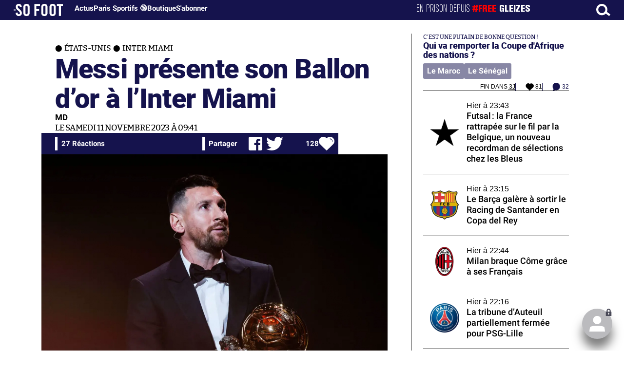

--- FILE ---
content_type: text/html; charset=UTF-8
request_url: https://www.sofoot.com/breves/messi-presente-son-ballon-dor-a-linter-miami
body_size: 45848
content:
<!DOCTYPE html>
<!--[if IE 6]>
 No cache 
<![endif]-->
<html lang="fr" data-time="14/01/2026 06:18:08" data-arche="true">

<head>
  <!-- data-emplacement="first" -->
<script type="text/javascript" src="https://cache.consentframework.com/js/pa/21356/c/G4mNI/stub"></script>
<script type="text/javascript" src="https://choices.consentframework.com/js/pa/21356/c/G4mNI/cmp" async></script>



<title>Messi présente son Ballon d’or à l’Inter Miami - États-Unis - Inter Miami - 11 Nov. 2023 - SO FOOT.com</title>
  <meta charset="UTF-8">
<meta http-equiv="X-UA-Compatible" content="IE=edge">
<meta name="viewport" content="width=device-width, initial-scale=1.0">
<link rel="preconnect" href="https://www.sofoot.com/"/>
<link rel="preload" href="/fonts/bitter/bitterpro-medium-webfont.ttf" as="font" type="font/ttf" crossorigin>
<link rel="preload" href="/fonts/roboto/roboto-medium-webfont.ttf" as="font" type="font/ttf" crossorigin>
<style>
html{--font-sans:system-ui,-apple-system,Segoe UI,Roboto,Ubuntu,Cantarell,Noto Sans,sans-serif,Segoe UI,Roboto,Ubuntu,Cantarell,Noto Sans,sans-serif;--font-serif:ui-serif,serif;--font-mono:Dank Mono,Operator Mono,Inconsolata,Fira Mono,ui-monospace,SF Mono,Monaco,Droid Sans Mono,Source Code Pro,monospace;--font-weight-1:100;--font-weight-2:200;--font-weight-3:300;--font-weight-4:400;--font-weight-5:500;--font-weight-6:600;--font-weight-7:700;--font-weight-8:800;--font-weight-9:900;--font-lineheight-00:.95;--font-lineheight-0:1.1;--font-lineheight-1:1.25;--font-lineheight-2:1.375;--font-lineheight-3:1.5;--font-lineheight-4:1.75;--font-lineheight-5:2;--font-letterspacing-0:-.05em;--font-letterspacing-1:.025em;--font-letterspacing-2:.050em;--font-letterspacing-3:.075em;--font-letterspacing-4:.150em;--font-letterspacing-5:.500em;--font-letterspacing-6:.750em;--font-letterspacing-7:1em;--font-size-00:.5rem;--font-size-0:.75rem;--font-size-1:1rem;--font-size-2:1.1rem;--font-size-3:1.25rem;--font-size-4:1.5rem;--font-size-5:2rem;--font-size-6:2.5rem;--font-size-7:3rem;--font-size-8:3.5rem;--font-size-fluid-0:clamp(.75rem, 2vw, 1rem);--font-size-fluid-1:clamp(1rem, 4vw, 1.5rem);--font-size-fluid-2:clamp(1.5rem, 6vw, 2.5rem);--font-size-fluid-3:clamp(2rem, 9vw, 3.5rem);--size-000:-.5rem;--size-00:-.25rem;--size-1:.25rem;--size-2:.5rem;--size-3:1rem;--size-4:1.25rem;--size-5:1.5rem;--size-6:1.75rem;--size-7:2rem;--size-8:3rem;--size-9:4rem;--size-10:5rem;--size-11:7.5rem;--size-12:10rem;--size-13:15rem;--size-14:20rem;--size-15:30rem;--size-fluid-1:clamp(.5rem, 1vw, 1rem);--size-fluid-2:clamp(1rem, 2vw, 1.5rem);--size-fluid-3:clamp(1.5rem, 3vw, 2rem);--size-fluid-4:clamp(2rem, 4vw, 3rem);--size-fluid-5:clamp(4rem, 5vw, 5rem);--size-fluid-6:clamp(5rem, 7vw, 7.5rem);--size-fluid-7:clamp(7.5rem, 10vw, 10rem);--size-fluid-8:clamp(10rem, 20vw, 15rem);--size-fluid-9:clamp(15rem, 30vw, 20rem);--size-fluid-10:clamp(20rem, 40vw, 30rem);--size-content-1:20ch;--size-content-2:45ch;--size-content-3:60ch;--size-header-1:20ch;--size-header-2:25ch;--size-header-3:35ch;--size-xxs:240px;--size-xs:360px;--size-sm:480px;--size-md:768px;--size-lg:1024px;--size-xl:1440px;--size-xxl:1920px;--ease-1:cubic-bezier(.25, 0, .5, 1);--ease-2:cubic-bezier(.25, 0, .4, 1);--ease-3:cubic-bezier(.25, 0, .3, 1);--ease-4:cubic-bezier(.25, 0, .2, 1);--ease-5:cubic-bezier(.25, 0, .1, 1);--ease-in-1:cubic-bezier(.25, 0, 1, 1);--ease-in-2:cubic-bezier(.50, 0, 1, 1);--ease-in-3:cubic-bezier(.70, 0, 1, 1);--ease-in-4:cubic-bezier(.90, 0, 1, 1);--ease-in-5:cubic-bezier(1, 0, 1, 1);--ease-out-1:cubic-bezier(0, 0, .75, 1);--ease-out-2:cubic-bezier(0, 0, .50, 1);--ease-out-3:cubic-bezier(0, 0, .3, 1);--ease-out-4:cubic-bezier(0, 0, .1, 1);--ease-out-5:cubic-bezier(0, 0, 0, 1);--ease-in-out-1:cubic-bezier(.1, 0, .9, 1);--ease-in-out-2:cubic-bezier(.3, 0, .7, 1);--ease-in-out-3:cubic-bezier(.5, 0, .5, 1);--ease-in-out-4:cubic-bezier(.7, 0, .3, 1);--ease-in-out-5:cubic-bezier(.9, 0, .1, 1);--ease-elastic-1:cubic-bezier(.5, .75, .75, 1.25);--ease-elastic-2:cubic-bezier(.5, 1, .75, 1.25);--ease-elastic-3:cubic-bezier(.5, 1.25, .75, 1.25);--ease-elastic-4:cubic-bezier(.5, 1.5, .75, 1.25);--ease-elastic-5:cubic-bezier(.5, 1.75, .75, 1.25);--ease-squish-1:cubic-bezier(.5, -.1, .1, 1.5);--ease-squish-2:cubic-bezier(.5, -.3, .1, 1.5);--ease-squish-3:cubic-bezier(.5, -.5, .1, 1.5);--ease-squish-4:cubic-bezier(.5, -.7, .1, 1.5);--ease-squish-5:cubic-bezier(.5, -.9, .1, 1.5);--ease-step-1:steps(2);--ease-step-2:steps(3);--ease-step-3:steps(4);--ease-step-4:steps(7);--ease-step-5:steps(10);--layer-1:1;--layer-2:2;--layer-3:3;--layer-4:4;--layer-5:5;--layer-important:2147483647;--shadow-color:220 3% 15%;--shadow-strength:1%;--shadow-1:0 1px 2px -1px hsl(var(--shadow-color)/calc(var(--shadow-strength) + 9%));--shadow-2:0 3px 5px -2px hsl(var(--shadow-color)/calc(var(--shadow-strength) + 3%)),0 7px 14px -5px hsl(var(--shadow-color)/calc(var(--shadow-strength) + 5%));--shadow-3:0 -1px 3px 0 hsl(var(--shadow-color)/calc(var(--shadow-strength) + 2%)),0 1px 2px -5px hsl(var(--shadow-color)/calc(var(--shadow-strength) + 2%)),0 2px 5px -5px hsl(var(--shadow-color)/calc(var(--shadow-strength) + 4%)),0 4px 12px -5px hsl(var(--shadow-color)/calc(var(--shadow-strength) + 5%)),0 12px 15px -5px hsl(var(--shadow-color)/calc(var(--shadow-strength) + 7%));--shadow-4:0 -2px 5px 0 hsl(var(--shadow-color)/calc(var(--shadow-strength) + 2%)),0 1px 1px -2px hsl(var(--shadow-color)/calc(var(--shadow-strength) + 3%)),0 2px 2px -2px hsl(var(--shadow-color)/calc(var(--shadow-strength) + 3%)),0 5px 5px -2px hsl(var(--shadow-color)/calc(var(--shadow-strength) + 4%)),0 9px 9px -2px hsl(var(--shadow-color)/calc(var(--shadow-strength) + 5%)),0 16px 16px -2px hsl(var(--shadow-color)/calc(var(--shadow-strength) + 6%));--shadow-5:0 -1px 2px 0 hsl(var(--shadow-color)/calc(var(--shadow-strength) + 2%)),0 2px 1px -2px hsl(var(--shadow-color)/calc(var(--shadow-strength) + 3%)),0 5px 5px -2px hsl(var(--shadow-color)/calc(var(--shadow-strength) + 3%)),0 10px 10px -2px hsl(var(--shadow-color)/calc(var(--shadow-strength) + 4%)),0 20px 20px -2px hsl(var(--shadow-color)/calc(var(--shadow-strength) + 5%)),0 40px 40px -2px hsl(var(--shadow-color)/calc(var(--shadow-strength) + 7%));--shadow-6:0 -1px 2px 0 hsl(var(--shadow-color)/calc(var(--shadow-strength) + 2%)),0 3px 2px -2px hsl(var(--shadow-color)/calc(var(--shadow-strength) + 3%)),0 7px 5px -2px hsl(var(--shadow-color)/calc(var(--shadow-strength) + 3%)),0 12px 10px -2px hsl(var(--shadow-color)/calc(var(--shadow-strength) + 4%)),0 22px 18px -2px hsl(var(--shadow-color)/calc(var(--shadow-strength) + 5%)),0 41px 33px -2px hsl(var(--shadow-color)/calc(var(--shadow-strength) + 6%)),0 100px 80px -2px hsl(var(--shadow-color)/calc(var(--shadow-strength) + 7%));--inner-shadow-0:inset 0 0 0 1px hsl(var(--shadow-color)/calc(var(--shadow-strength) + 9%));--inner-shadow-1:inset 0 1px 2px 0 hsl(var(--shadow-color)/calc(var(--shadow-strength) + 9%));--inner-shadow-2:inset 0 1px 4px 0 hsl(var(--shadow-color)/calc(var(--shadow-strength) + 9%));--inner-shadow-3:inset 0 2px 8px 0 hsl(var(--shadow-color)/calc(var(--shadow-strength) + 9%));--inner-shadow-4:inset 0 2px 14px 0 hsl(var(--shadow-color)/calc(var(--shadow-strength) + 9%));--ratio-square:1;--ratio-landscape:4/3;--ratio-portrait:3/4;--ratio-widescreen:16/9;--ratio-ultrawide:18/5;--ratio-golden:1.6180/1;--gray-0:#f8f9fa;--gray-1:#f1f3f5;--gray-2:#e9ecef;--gray-3:#dee2e6;--gray-4:#ced4da;--gray-5:#adb5bd;--gray-6:#868e96;--gray-7:#495057;--gray-8:#343a40;--gray-9:#212529;--red-0:#fff5f5;--red-1:#ffe3e3;--red-2:#ffc9c9;--red-3:#ffa8a8;--red-4:#ff8787;--red-5:#ff6b6b;--red-6:#fa5252;--red-7:#f03e3e;--red-8:#e03131;--red-9:#c92a2a;--pink-0:#fff0f6;--pink-1:#ffdeeb;--pink-2:#fcc2d7;--pink-3:#faa2c1;--pink-4:#f783ac;--pink-5:#f06595;--pink-6:#e64980;--pink-7:#d6336c;--pink-8:#c2255c;--pink-9:#a61e4d;--grape-0:#f8f0fc;--grape-1:#f3d9fa;--grape-2:#eebefa;--grape-3:#e599f7;--grape-4:#da77f2;--grape-5:#cc5de8;--grape-6:#be4bdb;--grape-7:#ae3ec9;--grape-8:#9c36b5;--grape-9:#862e9c;--violet-0:#f3f0ff;--violet-1:#e5dbff;--violet-2:#d0bfff;--violet-3:#b197fc;--violet-4:#9775fa;--violet-5:#845ef7;--violet-6:#7950f2;--violet-7:#7048e8;--violet-8:#6741d9;--violet-9:#5f3dc4;--indigo-0:#edf2ff;--indigo-1:#dbe4ff;--indigo-2:#bac8ff;--indigo-3:#91a7ff;--indigo-4:#748ffc;--indigo-5:#5c7cfa;--indigo-6:#4c6ef5;--indigo-7:#4263eb;--indigo-8:#3b5bdb;--indigo-9:#364fc7;--blue-0:#e7f5ff;--blue-1:#d0ebff;--blue-2:#a5d8ff;--blue-3:#74c0fc;--blue-4:#4dabf7;--blue-5:#339af0;--blue-6:#228be6;--blue-7:#1c7ed6;--blue-8:#1971c2;--blue-9:#1864ab;--cyan-0:#e3fafc;--cyan-1:#c5f6fa;--cyan-2:#99e9f2;--cyan-3:#66d9e8;--cyan-4:#3bc9db;--cyan-5:#22b8cf;--cyan-6:#15aabf;--cyan-7:#1098ad;--cyan-8:#0c8599;--cyan-9:#0b7285;--teal-0:#e6fcf5;--teal-1:#c3fae8;--teal-2:#96f2d7;--teal-3:#63e6be;--teal-4:#38d9a9;--teal-5:#20c997;--teal-6:#12b886;--teal-7:#0ca678;--teal-8:#099268;--teal-9:#087f5b;--green-0:#ebfbee;--green-1:#d3f9d8;--green-2:#b2f2bb;--green-3:#8ce99a;--green-4:#69db7c;--green-5:#51cf66;--green-6:#40c057;--green-7:#37b24d;--green-8:#2f9e44;--green-9:#2b8a3e;--lime-0:#f4fce3;--lime-1:#e9fac8;--lime-2:#d8f5a2;--lime-3:#c0eb75;--lime-4:#a9e34b;--lime-5:#94d82d;--lime-6:#82c91e;--lime-7:#74b816;--lime-8:#66a80f;--lime-9:#5c940d;--yellow-0:#fff9db;--yellow-1:#fff3bf;--yellow-2:#ffec99;--yellow-3:#ffe066;--yellow-4:#ffd43b;--yellow-5:#fcc419;--yellow-6:#fab005;--yellow-7:#f59f00;--yellow-8:#f08c00;--yellow-9:#e67700;--orange-0:#fff4e6;--orange-1:#ffe8cc;--orange-2:#ffd8a8;--orange-3:#ffc078;--orange-4:#ffa94d;--orange-5:#ff922b;--orange-6:#fd7e14;--orange-7:#f76707;--orange-8:#e8590c;--orange-9:#d9480f;--gradient-1:linear-gradient(to bottom right, #1f005c, #5b0060, #870160, #ac255e, #ca485c, #e16b5c, #f39060, #ffb56b);--gradient-2:linear-gradient(to bottom right, #48005c, #8300e2, #a269ff);--gradient-3:radial-gradient(circle at top right, #0ff, rgba(0, 255, 255, 0)),radial-gradient(circle at bottom left, #ff1492, rgba(255, 20, 146, 0));--gradient-4:linear-gradient(to bottom right, #00f5a0, #00d9f5);--gradient-5:conic-gradient(from -270deg at 75% 110%, #f0f, #fffaf0);--gradient-6:conic-gradient(from -90deg at top left, #000, #fff);--gradient-7:linear-gradient(to bottom right, #72c6ef, #004e8f);--gradient-8:conic-gradient(from 90deg at 50% 0%, #111, 50%, #222, #111);--gradient-9:conic-gradient(from .5turn at bottom center, #add8e6, #fff);--gradient-10:conic-gradient(from 90deg at 40% -25%, gold, #f79d03, #ee6907, #e6390a, #de0d0d, #d61039, #cf1261, #c71585, #cf1261, #d61039, #de0d0d, #ee6907, #f79d03, gold, gold, gold);--gradient-11:conic-gradient(at bottom left, #ff1493, cyan);--gradient-12:conic-gradient(from 90deg at 25% -10%, #ff4500, #d3f340, #7bee85, #afeeee, #7bee85);--gradient-13:radial-gradient(circle at 50% 200%, #000142, #3b0083, #b300c3, #ff059f, #ff4661, #ffad86, #fff3c7);--gradient-14:conic-gradient(at top right, lime, cyan);--gradient-15:linear-gradient(to bottom right, #c7d2fe, #fecaca, #fef3c7);--gradient-16:radial-gradient(circle at 50% -250%, #374151, #111827, #000);--gradient-17:conic-gradient(from -90deg at 50% -25%, blue, #8a2be2);--gradient-18:linear-gradient(0deg, rgba(255, 0, 0, .8), rgba(255, 0, 0, 0) 75%),linear-gradient(60deg, rgba(255, 255, 0, .8), rgba(255, 255, 0, 0) 75%),linear-gradient(120deg, rgba(0, 255, 0, .8), rgba(0, 255, 0, 0) 75%),linear-gradient(180deg, rgba(0, 255, 255, .8), rgba(0, 255, 255, 0) 75%),linear-gradient(240deg, rgba(0, 0, 255, .8), rgba(0, 0, 255, 0) 75%),linear-gradient(300deg, rgba(255, 0, 255, .8), rgba(255, 0, 255, 0) 75%);--gradient-19:linear-gradient(to bottom right, #ffe259, #ffa751);--gradient-20:conic-gradient(from -135deg at -10% center, orange, #ff7715, #ff522a, #ff3f47, #ff5482, #ff69b4);--gradient-21:conic-gradient(from -90deg at 25% 115%, red, #f06, #f0c, #c0f, #60f, #00f, #00f, #00f, #00f);--gradient-22:linear-gradient(to bottom right, #acb6e5, #86fde8);--gradient-23:linear-gradient(to bottom right, #536976, #292e49);--gradient-24:conic-gradient(from .5turn at 0% 0%, #00c476, 10%, #82b0ff, 90%, #00c476);--gradient-25:conic-gradient(at 125% 50%, #b78cf7, #ff7c94, #ffcf0d, #ff7c94, #b78cf7);--gradient-26:linear-gradient(to bottom right, #9796f0, #fbc7d4);--gradient-27:conic-gradient(from .5turn at bottom left, #ff1493, #639);--gradient-28:conic-gradient(from -90deg at 50% 105%, #fff, orchid);--gradient-29:radial-gradient(circle at top right, #bfb3ff, rgba(191, 179, 255, 0)),radial-gradient(circle at bottom left, #86acf9, rgba(134, 172, 249, 0));--gradient-30:radial-gradient(circle at top right, #00ff80, rgba(0, 255, 128, 0)),radial-gradient(circle at bottom left, #adffd6, rgba(173, 255, 214, 0));--noise-1:url("data:image/svg+xml;charset=utf-8,%3Csvg viewBox='0 0 200 200' xmlns='http://www.w3.org/2000/svg'%3E%3Cfilter id='a'%3E%3CfeTurbulence type='fractalNoise' baseFrequency='.005' numOctaves='2' stitchTiles='stitch'/%3E%3C/filter%3E%3Crect width='100%25' height='100%25' filter='url(%23a)'/%3E%3C/svg%3E");--noise-2:url("data:image/svg+xml;charset=utf-8,%3Csvg viewBox='0 0 300 300' xmlns='http://www.w3.org/2000/svg'%3E%3Cfilter id='a'%3E%3CfeTurbulence type='fractalNoise' baseFrequency='.05' stitchTiles='stitch'/%3E%3C/filter%3E%3Crect width='100%25' height='100%25' filter='url(%23a)'/%3E%3C/svg%3E");--noise-3:url("data:image/svg+xml;charset=utf-8,%3Csvg viewBox='0 0 1024 1024' xmlns='http://www.w3.org/2000/svg'%3E%3Cfilter id='a'%3E%3CfeTurbulence type='fractalNoise' baseFrequency='.25' stitchTiles='stitch'/%3E%3C/filter%3E%3Crect width='100%25' height='100%25' filter='url(%23a)'/%3E%3C/svg%3E");--noise-4:url("data:image/svg+xml;charset=utf-8,%3Csvg viewBox='0 0 2056 2056' xmlns='http://www.w3.org/2000/svg'%3E%3Cfilter id='a'%3E%3CfeTurbulence type='fractalNoise' baseFrequency='.5' stitchTiles='stitch'/%3E%3C/filter%3E%3Crect width='100%25' height='100%25' filter='url(%23a)'/%3E%3C/svg%3E");--noise-5:url("data:image/svg+xml;charset=utf-8,%3Csvg viewBox='0 0 2056 2056' xmlns='http://www.w3.org/2000/svg'%3E%3Cfilter id='a'%3E%3CfeTurbulence type='fractalNoise' baseFrequency='.75' stitchTiles='stitch'/%3E%3C/filter%3E%3Crect width='100%25' height='100%25' filter='url(%23a)'/%3E%3C/svg%3E");--noise-filter-1:contrast(300%) brightness(100%);--noise-filter-2:contrast(200%) brightness(150%);--noise-filter-3:contrast(200%) brightness(250%);--noise-filter-4:contrast(200%) brightness(500%);--noise-filter-5:contrast(200%) brightness(1000%);--animation-fade-in:fade-in .5s var(--ease-3);--animation-fade-in-bloom:fade-in-bloom 2s var(--ease-3);--animation-fade-out:fade-out .5s var(--ease-3);--animation-fade-out-bloom:fade-out-bloom 2s var(--ease-3);--animation-scale-up:scale-up .5s var(--ease-3);--animation-scale-down:scale-down .5s var(--ease-3);--animation-slide-out-up:slide-out-up .5s var(--ease-3);--animation-slide-out-down:slide-out-down .5s var(--ease-3);--animation-slide-out-right:slide-out-right .5s var(--ease-3);--animation-slide-out-left:slide-out-left .5s var(--ease-3);--animation-slide-in-up:slide-in-up .5s var(--ease-3);--animation-slide-in-down:slide-in-down .5s var(--ease-3);--animation-slide-in-right:slide-in-right .5s var(--ease-3);--animation-slide-in-left:slide-in-left .5s var(--ease-3);--animation-shake-x:shake-x .75s var(--ease-out-5);--animation-shake-y:shake-y .75s var(--ease-out-5);--animation-spin:spin 2s linear infinite;--animation-ping:ping 5s var(--ease-out-3) infinite;--animation-blink:blink 1s var(--ease-out-3) infinite;--animation-float:float 3s var(--ease-in-out-3) infinite;--animation-bounce:bounce 2s var(--ease-squish-2) infinite;--animation-pulse:pulse 2s var(--ease-out-3) infinite;--border-size-1:1px;--border-size-2:2px;--border-size-3:5px;--border-size-4:10px;--border-size-5:25px;--radius-1:2px;--radius-2:5px;--radius-3:1rem;--radius-4:2rem;--radius-5:4rem;--radius-6:8rem;--radius-round:1e5px;--radius-blob-1:30% 70% 70% 30%/53% 30% 70% 47%;--radius-blob-2:53% 47% 34% 66%/63% 46% 54% 37%;--radius-blob-3:37% 63% 56% 44%/49% 56% 44% 51%;--radius-blob-4:63% 37% 37% 63%/43% 37% 63% 57%;--radius-blob-5:49% 51% 48% 52%/57% 44% 56% 43%;--radius-conditional-1:clamp(0px, calc(100vw - 100%) * 1e5, var(--radius-1));--radius-conditional-2:clamp(0px, calc(100vw - 100%) * 1e5, var(--radius-2));--radius-conditional-3:clamp(0px, calc(100vw - 100%) * 1e5, var(--radius-3));--radius-conditional-4:clamp(0px, calc(100vw - 100%) * 1e5, var(--radius-4));--radius-conditional-5:clamp(0px, calc(100vw - 100%) * 1e5, var(--radius-5));--radius-conditional-6:clamp(0px, calc(100vw - 100%) * 1e5, var(--radius-6))}@media (prefers-color-scheme:dark){html{--shadow-color:220 40% 2%;--shadow-strength:25%}}@keyframes fade-in{to{opacity:1}}@keyframes fade-in-bloom{0%{filter:brightness(1) blur(20px);opacity:0}10%{filter:brightness(2) blur(10px);filter:brightness(.5) blur(10px);opacity:1}to{filter:brightness(1) blur(0);opacity:1}}@keyframes fade-out{to{opacity:0}}@keyframes fade-out-bloom{to{filter:brightness(1) blur(20px);opacity:0}10%{filter:brightness(2) blur(10px);filter:brightness(.5) blur(10px);opacity:1}0%{filter:brightness(1) blur(0);opacity:1}}@keyframes scale-up{to{transform:scale(1.25)}}@keyframes scale-down{to{transform:scale(.75)}}@keyframes slide-out-up{to{transform:translateY(-100%)}}@keyframes slide-out-down{to{transform:translateY(100%)}}@keyframes slide-out-right{to{transform:translateX(100%)}}@keyframes slide-out-left{to{transform:translateX(-100%)}}@keyframes slide-in-up{0%{transform:translateY(100%)}}@keyframes slide-in-down{0%{transform:translateY(-100%)}}@keyframes slide-in-right{0%{transform:translateX(-100%)}}@keyframes slide-in-left{0%{transform:translateX(100%)}}@keyframes shake-x{0%,to{transform:translateX(0)}20%,60%{transform:translateX(-5%)}40%,80%{transform:translateX(5%)}}@keyframes shake-y{0%,to{transform:translateY(0)}20%,60%{transform:translateY(-5%)}40%,80%{transform:translateY(5%)}}@keyframes spin{to{transform:rotate(1turn)}}@keyframes ping{90%,to{opacity:0;transform:scale(2)}}@keyframes blink{0%,to{opacity:1}50%{opacity:.5}}@keyframes float{50%{transform:translateY(-25%)}}@keyframes bounce{25%{transform:translateY(-20%)}40%{transform:translateY(-3%)}0%,60%,to{transform:translateY(0)}}@keyframes pulse{50%{transform:scale(.9)}}
</style>
<link rel="stylesheet" href="/design/main/main-4d32f74b09.css">
<!-- css_page : pages-->
	<link rel="stylesheet" href="/design/pages/pages-f48f74e752.css">
<style data-src="/css/index-582e1e2d93.css">@charset "UTF-8";.titre-match,.titre-match-logo{display:none!important}.lazy-img-wrap .lazy-img-in{position:relative}.lazy-img-wrap .lazy-img-in img{position:absolute;inset:0}[data-page=article] .content iframe[allowfullscreen]{display:block;margin-block:var(--marge);width:100%}[data-page=article] .qr_question{margin-top:1em}[data-page=article] .blason-equipe{display:inline-block;width:var(--icone-grand);height:var(--icone-grand);background-image:none!important}[data-page=article] .blason-equipe img{width:100%;height:100%;display:inline-block;-o-object-fit:contain;object-fit:contain}[data-page=article] [data-zone=article] img[src*="/d-"]{display:block;margin-top:var(--marge);margin-bottom:var(--marge-mini)}[data-page=article] [data-zone=article] figure>img[src*="/d-"]{margin:0}[data-page=article] .exergue{margin-block:var(--marge);position:relative}[data-page=article] .exergue:before{position:absolute;content:"";background:var(--color-brand);-webkit-mask:url('data:image/svg+xml;utf8,<svg xmlns="http://www.w3.org/2000/svg" viewBox="0 0 58.4 52.4"><path d="M17.6 0L0 26.1l17.6 26.3h14.2L15.9 26.2 31.8 0z"/><path d="M44.2 0L26.6 26.1l17.6 26.3h14.2L42.5 26.2 58.4 0z"/></svg>') no-repeat right top;mask:url('data:image/svg+xml;utf8,<svg xmlns="http://www.w3.org/2000/svg" viewBox="0 0 58.4 52.4"><path d="M17.6 0L0 26.1l17.6 26.3h14.2L15.9 26.2 31.8 0z"/><path d="M44.2 0L26.6 26.1l17.6 26.3h14.2L42.5 26.2 58.4 0z"/></svg>') no-repeat right top;-webkit-mask-size:100%;mask-size:100%;width:var(--largeur-colonne);height:100%;top:0;left:0}[data-page=article] .exergue .exergue_content{display:block;margin:0;padding:0;font-family:var(--police-sans-serif);font-size:var(--taille-texte-smart);font-weight:var(--font-weight-bolder);font-variation-settings:var(--graisse-tres-gras);line-height:110%;color:var(--color-brand);padding-left:calc(var(--largeur-colonne) + var(--marge))}[data-page=article] .exergue .exergue_content:after{content:"»";display:inline}[data-page=article] .exergue .exergue_legende{font-size:var(--taille-texte-petit-smart);padding-left:calc(var(--largeur-colonne) + var(--marge))}@media (min-width:768px){[data-page=article] .exergue:before{-webkit-mask-size:60%;mask-size:60%}}[data-page=article] .qr_question{display:inline-block;margin-bottom:var(--marge-mini);font-variation-settings:var(--graisse-gras);font-size:var(--taille-texte-grand)}[data-zone=message-live] [data-action-joueur=changement] img{display:inline-block;width:20px;height:20px;vertical-align:bottom}.content .tti{text-align:center;display:block;max-width:600px;margin:0 auto}.content .tti img{border:2px solid #bbb;border-radius:20px}iframe[src*="rematch.tv"]{aspect-ratio:16/9;width:100%!important;height:initial!important;position:static!important}:root{--balloon-border-radius:2px;--balloon-color:rgba(16, 16, 16, 0.95);--balloon-text-color:#fff;--balloon-font-size:12px;--balloon-move:4px}button[aria-label][data-balloon-pos]{overflow:visible}[aria-label][data-balloon-pos]{position:relative;cursor:pointer}[aria-label][data-balloon-pos]:after{opacity:0;pointer-events:none;-webkit-transition:all .18s ease-out .18s;transition:all .18s ease-out .18s;text-indent:0;font-family:-apple-system,BlinkMacSystemFont,"Segoe UI",Roboto,Oxygen,Ubuntu,Cantarell,"Open Sans","Helvetica Neue",sans-serif;font-weight:400;font-style:normal;text-shadow:none;font-size:var(--balloon-font-size);background:var(--balloon-color);border-radius:2px;color:var(--balloon-text-color);border-radius:var(--balloon-border-radius);content:attr(aria-label);padding:.5em 1em;position:absolute;white-space:nowrap;z-index:10}[aria-label][data-balloon-pos]:before{width:0;height:0;border:5px solid transparent;border-top-color:var(--balloon-color);opacity:0;pointer-events:none;-webkit-transition:all .18s ease-out .18s;transition:all .18s ease-out .18s;content:"";position:absolute;z-index:10}[aria-label][data-balloon-pos]:hover:after,[aria-label][data-balloon-pos]:hover:before,[aria-label][data-balloon-pos]:not([data-balloon-nofocus]):focus:after,[aria-label][data-balloon-pos]:not([data-balloon-nofocus]):focus:before,[aria-label][data-balloon-pos][data-balloon-visible]:after,[aria-label][data-balloon-pos][data-balloon-visible]:before{opacity:1;pointer-events:none}[aria-label][data-balloon-pos].font-awesome:after{font-family:FontAwesome,-apple-system,BlinkMacSystemFont,"Segoe UI",Roboto,Oxygen,Ubuntu,Cantarell,"Open Sans","Helvetica Neue",sans-serif}[aria-label][data-balloon-pos][data-balloon-break]:after{white-space:pre}[aria-label][data-balloon-pos][data-balloon-break][data-balloon-length]:after{white-space:pre-line;word-break:break-word}[aria-label][data-balloon-pos][data-balloon-blunt]:after,[aria-label][data-balloon-pos][data-balloon-blunt]:before{-webkit-transition:none;transition:none}[aria-label][data-balloon-pos][data-balloon-pos=down]:hover:after,[aria-label][data-balloon-pos][data-balloon-pos=down][data-balloon-visible]:after,[aria-label][data-balloon-pos][data-balloon-pos=up]:hover:after,[aria-label][data-balloon-pos][data-balloon-pos=up][data-balloon-visible]:after{-webkit-transform:translate(-50%,0);transform:translate(-50%,0)}[aria-label][data-balloon-pos][data-balloon-pos=down]:hover:before,[aria-label][data-balloon-pos][data-balloon-pos=down][data-balloon-visible]:before,[aria-label][data-balloon-pos][data-balloon-pos=up]:hover:before,[aria-label][data-balloon-pos][data-balloon-pos=up][data-balloon-visible]:before{-webkit-transform:translate(-50%,0);transform:translate(-50%,0)}[aria-label][data-balloon-pos][data-balloon-pos*=-left]:after{left:0}[aria-label][data-balloon-pos][data-balloon-pos*=-left]:before{left:5px}[aria-label][data-balloon-pos][data-balloon-pos*=-right]:after{right:0}[aria-label][data-balloon-pos][data-balloon-pos*=-right]:before{right:5px}[aria-label][data-balloon-pos][data-balloon-po*=-left]:hover:after,[aria-label][data-balloon-pos][data-balloon-po*=-left][data-balloon-visible]:after,[aria-label][data-balloon-pos][data-balloon-pos*=-right]:hover:after,[aria-label][data-balloon-pos][data-balloon-pos*=-right][data-balloon-visible]:after{-webkit-transform:translate(0,0);transform:translate(0,0)}[aria-label][data-balloon-pos][data-balloon-po*=-left]:hover:before,[aria-label][data-balloon-pos][data-balloon-po*=-left][data-balloon-visible]:before,[aria-label][data-balloon-pos][data-balloon-pos*=-right]:hover:before,[aria-label][data-balloon-pos][data-balloon-pos*=-right][data-balloon-visible]:before{-webkit-transform:translate(0,0);transform:translate(0,0)}[aria-label][data-balloon-pos][data-balloon-pos^=up]:after,[aria-label][data-balloon-pos][data-balloon-pos^=up]:before{bottom:100%;-webkit-transform-origin:top;transform-origin:top;-webkit-transform:translate(0,var(--balloon-move));transform:translate(0,var(--balloon-move))}[aria-label][data-balloon-pos][data-balloon-pos^=up]:after{margin-bottom:10px}[aria-label][data-balloon-pos][data-balloon-pos=up]:after,[aria-label][data-balloon-pos][data-balloon-pos=up]:before{left:50%;-webkit-transform:translate(-50%,var(--balloon-move));transform:translate(-50%,var(--balloon-move))}[aria-label][data-balloon-pos][data-balloon-pos^=down]:after,[aria-label][data-balloon-pos][data-balloon-pos^=down]:before{top:100%;-webkit-transform:translate(0,calc(var(--balloon-move) * -1));transform:translate(0,calc(var(--balloon-move) * -1))}[aria-label][data-balloon-pos][data-balloon-pos^=down]:after{margin-top:10px}[aria-label][data-balloon-pos][data-balloon-pos^=down]:before{width:0;height:0;border:5px solid transparent;border-bottom-color:var(--balloon-color)}[aria-label][data-balloon-pos][data-balloon-pos=down]:after,[aria-label][data-balloon-pos][data-balloon-pos=down]:before{left:50%;-webkit-transform:translate(-50%,calc(var(--balloon-move) * -1));transform:translate(-50%,calc(var(--balloon-move) * -1))}[aria-label][data-balloon-pos][data-balloon-pos=left]:hover:after,[aria-label][data-balloon-pos][data-balloon-pos=left][data-balloon-visible]:after,[aria-label][data-balloon-pos][data-balloon-pos=right]:hover:after,[aria-label][data-balloon-pos][data-balloon-pos=right][data-balloon-visible]:after{-webkit-transform:translate(0,-50%);transform:translate(0,-50%)}[aria-label][data-balloon-pos][data-balloon-pos=left]:hover:before,[aria-label][data-balloon-pos][data-balloon-pos=left][data-balloon-visible]:before,[aria-label][data-balloon-pos][data-balloon-pos=right]:hover:before,[aria-label][data-balloon-pos][data-balloon-pos=right][data-balloon-visible]:before{-webkit-transform:translate(0,-50%);transform:translate(0,-50%)}[aria-label][data-balloon-pos][data-balloon-pos=left]:after,[aria-label][data-balloon-pos][data-balloon-pos=left]:before{right:100%;top:50%;-webkit-transform:translate(var(--balloon-move),-50%);transform:translate(var(--balloon-move),-50%)}[aria-label][data-balloon-pos][data-balloon-pos=left]:after{margin-right:10px}[aria-label][data-balloon-pos][data-balloon-pos=left]:before{width:0;height:0;border:5px solid transparent;border-left-color:var(--balloon-color)}[aria-label][data-balloon-pos][data-balloon-pos=right]:after,[aria-label][data-balloon-pos][data-balloon-pos=right]:before{left:100%;top:50%;-webkit-transform:translate(calc(var(--balloon-move) * -1),-50%);transform:translate(calc(var(--balloon-move) * -1),-50%)}[aria-label][data-balloon-pos][data-balloon-pos=right]:after{margin-left:10px}[aria-label][data-balloon-pos][data-balloon-pos=right]:before{width:0;height:0;border:5px solid transparent;border-right-color:var(--balloon-color)}[aria-label][data-balloon-pos][data-balloon-length]:after{white-space:normal}[aria-label][data-balloon-pos][data-balloon-length=small]:after{width:80px}[aria-label][data-balloon-pos][data-balloon-length=medium]:after{width:150px}[aria-label][data-balloon-pos][data-balloon-length=large]:after{width:260px}[aria-label][data-balloon-pos][data-balloon-length=xlarge]:after{width:380px}@media screen and (max-width:768px){[aria-label][data-balloon-pos][data-balloon-length=xlarge]:after{width:90vw}}[aria-label][data-balloon-pos][data-balloon-length=fit]:after{width:100%}.block-formulaire-membres,.formulaire-membres{background-color:#fee100;color:#000;padding:var(--marge-petite);margin:var(--marge-petite) auto;display:-webkit-box;display:-webkit-flex;display:-ms-flexbox;display:flex;-webkit-box-orient:vertical;-webkit-box-direction:normal;-webkit-flex-direction:column;-ms-flex-direction:column;flex-direction:column;gap:var(--marge-mini)}.block-formulaire-membres:hover,.formulaire-membres:hover{text-decoration:none}.block-formulaire-membres h3,.block-formulaire-membres p,.formulaire-membres h3,.formulaire-membres p{margin:0;font-size:smaller}.block-formulaire-membres u:hover,.formulaire-membres u:hover{text-decoration:none;background-color:#000;color:#fff}.block-formulaire-membres.termine,.formulaire-membres.termine{background-color:#8ef1bc}body[data-preview=fenetre] .colonne[data-zone=breves],body[data-preview=fenetre] .module-compte,body[data-preview=fenetre] footer.footer,body[data-preview=fenetre] header.header{display:none!important}[data-emplacement=apres-chapo-article]{display:grid;place-items:center}[data-emplacement=banniere-mobile-fixed]{width:100%;overflow:hidden;background-color:rgba(0,0,0,.5);text-align:center}[data-emplacement=banniere-mobile-fixed]>*,[data-emplacement=banniere-mobile-fixed]>*>*{max-width:100%;overflow:hidden;text-align:center;margin:0 auto}[data-emplacement*=colonne-de-droite]{display:grid;place-items:center;max-width:300px;margin:0 auto;width:100%}[data-emplacement*=colonne-de-droite][data-emplacement=colonne-de-droite-top-1],[data-emplacement*=colonne-de-droite][data-emplacement=colonne-de-droite-top-bottom]{min-height:600px}@media (max-width:399px){[data-emplacement=colonne-de-droite-top-1],[data-emplacement=colonne-de-droite-top-bottom]{min-height:600px}}[data-emplacement=megaban]{display:grid;place-items:center;max-width:100%;width:1000px;min-height:250px;margin:var(--marge) auto}.sous-article,[data-emplacement=sous-article]{display:-webkit-box!important;display:-webkit-flex!important;display:-ms-flexbox!important;display:flex!important;-webkit-box-pack:center!important;-webkit-justify-content:center!important;-ms-flex-pack:center!important;justify-content:center!important;margin-right:var(--marge)!important}body[data-is-pair=true] .seulement-si-impair{display:none!important}body:not([data-is-pair=true]) .seulement-si-pair{display:none!important}[data-emplacement=body-debut]{height:0!important;overflow:hidden}.BeOpVSlot:empty,.teads-adCall:empty,.teads-inread-target:empty{display:none!important}.BeOpVSlot:empty,[id="Autoslot Sofoot"]{margin:0;padding:0}[data-emplacement=colonne-de-droite-bottom]{position:-webkit-sticky;position:sticky;top:calc(var(--hauteur-header-computed,12vh) + var(--marge))}[data-emplacement]:not([data-emplacement*=colonne]) a,[data-emplacement]:not([data-emplacement*=colonne]) iframe,[data-emplacement]:not([data-emplacement*=colonne]) span,[data-emplacement]:not([data-emplacement*=colonne])>*>div{margin:0 auto;display:block}[data-emplacement]{display:grid;place-items:center}[data-emplacement*=colonne] a,[data-emplacement*=colonne] iframe,[data-emplacement*=colonne] span,[data-emplacement*=colonne]>div{width:300px;margin:0 auto;display:block}#taboola-below-article-thumbnails{max-width:900px}[data-arche=true] [data-emplacement=megaban]{display:none!important;--explication:"MEGABAN désactivée quand le site affiche une pub habillage/arche"}@media (min-width:1000px){.colonnes-principales.une-colonne-en-mobile>.colonne:first-child>.article[data-mode=auto]:first-child,html[data-arche=true] .article[data-mode=grand]{--decalage-focal-x:26%}}[data-emplacement=apres-premier-article]{margin:0}[data-emplacement*=colonne-de-droite],[data-emplacement=apres-chapo-article],[data-emplacement=megaban]{display:grid;place-items:center;background:url("data:image/svg+xml,%3Csvg version='1.1' xmlns='http://www.w3.org/2000/svg' x='0' y='0' viewBox='0 0 271.2 112.1' xml:space='preserve' enable-background='new 0 0 271.2 112.1'%3E%3Cpath fill='rgba(0,0,0,0.3)' d='M218.5 52.2c0 5.1-1.5 7.5-6.2 7.5s-6.2-2.5-6.2-7.5V17.7c0-5.1 1.5-7.5 6.2-7.5s6.2 2.4 6.2 7.5v34.5zM212.2 0c-12.2 0-17.9 7.8-17.9 17.4v35c0 9.6 5.6 17.4 17.9 17.4s17.9-7.8 17.9-17.4v-35c0-9.6-5.6-17.4-17.9-17.4M119 11.1h20.9V.9h-32.6v68H119V38.8h15.6V28.6H119V11.1zm-50.1 41c0 5.1-1.5 7.5-6.2 7.5s-6.2-2.5-6.2-7.5V17.7c0-5.1 1.5-7.5 6.2-7.5s6.2 2.4 6.2 7.5v34.4zm11.7.3v-35C80.6 7.8 74.9 0 62.7 0S44.8 7.8 44.8 17.4v35c0 9.6 5.7 17.4 17.9 17.4S80.6 62 80.6 52.4m-44.6 0c0-18.5-23.7-24-23.7-35.6 0-4.2 2.1-6.7 5.8-6.7 2.6 0 5.7 1.7 6.2 7.5l11.1-1.2C34.4 6.9 28.7 0 19.2 0 7.7 0 1.1 6.1 1.1 16.9c0 19.5 23.7 23.1 23.7 36.5 0 4-2.7 6.2-6.8 6.2-3.8 0-6.5-3.4-7-10.3L0 51c.5 10.2 6.7 18.8 17.5 18.8S36 63.6 36 52.4M236.9.9v10.2h11.3v57.8h11.7V11.1h11.3V.9h-34.3zm-65.5 51.2c0 5.1-1.5 7.5-6.2 7.5s-6.2-2.4-6.2-7.5V17.7c0-5.1 1.5-7.5 6.2-7.5s6.2 2.4 6.2 7.5v34.4zM165.2 0c-12.2 0-17.9 7.8-17.9 17.4v35c0 9.6 5.6 17.4 17.9 17.4s17.9-7.8 17.9-17.4v-35c0-9.6-5.7-17.4-17.9-17.4M75.1 102.1h-2.6l1-.7v6.6l-.7-.9 3.8.9v2.4H66.3V108l3.2-.9-.7 1V89.5l.8 1-3.3-.9v-2.4l7.3-.2h3c1.8 0 3.3.3 4.5.9a6 6 0 0 1 2.6 2.6c.6 1.1.8 2.3.8 3.7a7 7 0 0 1-4.1 6.8c-1.3.8-3.1 1.1-5.3 1.1zm.7-11.6h-3.1l.7-.7v9.7l-1-.7H75c1.5 0 2.6-.4 3.4-1.2.8-.8 1.2-1.8 1.2-3.2 0-1.2-.3-2.2-1-2.9-.5-.7-1.5-1-2.8-1zM92.9 110.7c-1.5 0-2.7-.5-3.7-1.4-1-1-1.5-2.4-1.5-4.3v-9.6l.4.7-2.6-.8v-2.4l6.8-.2v11.6c0 1 .2 1.8.7 2.3s1.1.7 1.8.7c.6 0 1.2-.2 2-.5.7-.3 1.4-.8 2.1-1.5l-.3.8V95.2l.4.8-2.6-.8v-2.4l6.8-.2v15.3l-.6-.8 2.8.9v2.3l-5.8.3-.6-3.2.7.2a12.5 12.5 0 0 1-3.4 2.4c-1.1.5-2.3.7-3.4.7zM114.3 110.7l-2.8-.2a42 42 0 0 1-3.2-.5V86.9l.7 1.3-2.9-.9v-2.4l6.8-.3v10.9l-.6-.7c.8-.8 1.7-1.4 2.6-1.9a6 6 0 0 1 3-.7c1.3 0 2.4.3 3.4 1a7 7 0 0 1 2.3 3c.6 1.3.8 2.9.8 4.9 0 1.4-.2 2.7-.5 3.8a7.6 7.6 0 0 1-4.8 5c-1.2.6-2.9.8-4.8.8zm.8-3.3c1.6 0 2.7-.5 3.5-1.6.7-1 1.1-2.5 1.1-4.3 0-1.2-.1-2.2-.4-3.1-.3-.9-.7-1.5-1.2-2s-1.1-.7-1.9-.7a4 4 0 0 0-1.8.5l-2 1.4.6-1.4v12l-.6-1.1 2.7.3zM132.8 107.6l-.3-.4 2.5.7v2.4h-9v-2.4l2.5-.7-.4.4v-20l.3.3-2.5-.7v-2.4l6.8-.3v23.1zM143.4 107.6l-.3-.4 2.5.7v2.4h-9v-2.4l2.5-.7-.3.4v-12l.3.3-2.5-.7v-2.4l6.8-.2v15zM140.9 90c-.8 0-1.5-.2-2-.7-.5-.5-.7-1.1-.7-2 0-.9.3-1.6.8-2.1s1.2-.7 2-.7 1.4.2 1.9.7c.5.5.8 1.1.8 2s-.3 1.6-.8 2c-.6.6-1.2.8-2 .8zM155.1 110.7c-1.5 0-2.9-.4-4.1-1.1-1.2-.7-2.2-1.7-2.9-3.1s-1.1-3-1.1-4.9c0-1.7.3-3.2.8-4.4a7.9 7.9 0 0 1 2-2.9c.9-.7 1.8-1.3 2.9-1.6a12 12 0 0 1 6.5-.1l2.6.9-.1 4.9h-3l-.5-2.7.4.3-1.2-.3-1.3-.1a4 4 0 0 0-2.4.7c-.6.5-1.1 1.1-1.4 2-.3.9-.5 1.9-.5 3.1 0 1.3.2 2.4.5 3.2.4.9.9 1.5 1.5 2s1.4.7 2.3.7a6 6 0 0 0 2.2-.4 10 10 0 0 0 2.5-1.3l1.6 2.3c-1.2.9-2.5 1.6-3.7 2.1-1.2.5-2.4.7-3.6.7zM170.9 107.6l-.3-.4 2.5.7v2.4h-9v-2.4l2.5-.7-.3.4v-12l.3.3-2.5-.7v-2.4l6.8-.2v15zM168.4 90c-.8 0-1.5-.2-2-.7-.5-.5-.7-1.1-.7-2 0-.9.3-1.6.8-2.1s1.2-.7 2-.7 1.4.2 1.9.7c.5.5.8 1.1.8 2s-.3 1.6-.8 2c-.5.6-1.2.8-2 .8zM181 110.7c-1.5 0-2.7-.5-3.4-1.4-.8-.9-1.2-2.3-1.2-4.1v-10l.6.6h-3.2v-2.5l3.2-.8-.7.8v-4.5l4.7-.8v5.3l-.5-.6h5l-.1 3.1h-5l.5-.6v9.5c0 .9.2 1.6.5 2 .3.4.8.6 1.4.6l1.2-.2 1.4-.5.9 2.5a10.1 10.1 0 0 1-5.3 1.6zM195.7 110.7c-1.6 0-3-.3-4.2-1s-2.1-1.7-2.8-3c-.7-1.3-1-2.9-1-4.9 0-2 .4-3.7 1.1-5.1a8 8 0 0 1 3-3.3 8.5 8.5 0 0 1 4.6-1.1c1.7 0 3.1.3 4.2 1a6 6 0 0 1 2.4 2.8c.5 1.2.8 2.5.8 4v1.1l-.1 1.2h-12.1v-2.7h8.1l-.6.4-.2-2.3c-.2-.7-.5-1.2-.9-1.6-.4-.4-1-.6-1.8-.6s-1.5.2-2 .7-.9 1.2-1.1 2-.3 1.8-.3 2.8c0 1.2.1 2.2.4 3.2.3.9.7 1.6 1.4 2.2.7.5 1.5.8 2.6.8.7 0 1.5-.1 2.4-.4a16 16 0 0 0 2.7-1.2l1.6 2.5a18 18 0 0 1-3.9 2c-1.8.3-3 .5-4.3.5zm-2-20.4-1.6-2.2 6.9-5.3 2.3 3.2-7.6 4.3z'/%3E%3C/svg%3E") no-repeat center center,-webkit-linear-gradient(45deg,transparent 25%,rgba(238,238,238,.5) 25%,rgba(238,238,238,.5) 50%,transparent 50%,transparent 75%,rgba(238,238,238,.5) 75%,rgba(238,238,238,.5) 100%);background:url("data:image/svg+xml,%3Csvg version='1.1' xmlns='http://www.w3.org/2000/svg' x='0' y='0' viewBox='0 0 271.2 112.1' xml:space='preserve' enable-background='new 0 0 271.2 112.1'%3E%3Cpath fill='rgba(0,0,0,0.3)' d='M218.5 52.2c0 5.1-1.5 7.5-6.2 7.5s-6.2-2.5-6.2-7.5V17.7c0-5.1 1.5-7.5 6.2-7.5s6.2 2.4 6.2 7.5v34.5zM212.2 0c-12.2 0-17.9 7.8-17.9 17.4v35c0 9.6 5.6 17.4 17.9 17.4s17.9-7.8 17.9-17.4v-35c0-9.6-5.6-17.4-17.9-17.4M119 11.1h20.9V.9h-32.6v68H119V38.8h15.6V28.6H119V11.1zm-50.1 41c0 5.1-1.5 7.5-6.2 7.5s-6.2-2.5-6.2-7.5V17.7c0-5.1 1.5-7.5 6.2-7.5s6.2 2.4 6.2 7.5v34.4zm11.7.3v-35C80.6 7.8 74.9 0 62.7 0S44.8 7.8 44.8 17.4v35c0 9.6 5.7 17.4 17.9 17.4S80.6 62 80.6 52.4m-44.6 0c0-18.5-23.7-24-23.7-35.6 0-4.2 2.1-6.7 5.8-6.7 2.6 0 5.7 1.7 6.2 7.5l11.1-1.2C34.4 6.9 28.7 0 19.2 0 7.7 0 1.1 6.1 1.1 16.9c0 19.5 23.7 23.1 23.7 36.5 0 4-2.7 6.2-6.8 6.2-3.8 0-6.5-3.4-7-10.3L0 51c.5 10.2 6.7 18.8 17.5 18.8S36 63.6 36 52.4M236.9.9v10.2h11.3v57.8h11.7V11.1h11.3V.9h-34.3zm-65.5 51.2c0 5.1-1.5 7.5-6.2 7.5s-6.2-2.4-6.2-7.5V17.7c0-5.1 1.5-7.5 6.2-7.5s6.2 2.4 6.2 7.5v34.4zM165.2 0c-12.2 0-17.9 7.8-17.9 17.4v35c0 9.6 5.6 17.4 17.9 17.4s17.9-7.8 17.9-17.4v-35c0-9.6-5.7-17.4-17.9-17.4M75.1 102.1h-2.6l1-.7v6.6l-.7-.9 3.8.9v2.4H66.3V108l3.2-.9-.7 1V89.5l.8 1-3.3-.9v-2.4l7.3-.2h3c1.8 0 3.3.3 4.5.9a6 6 0 0 1 2.6 2.6c.6 1.1.8 2.3.8 3.7a7 7 0 0 1-4.1 6.8c-1.3.8-3.1 1.1-5.3 1.1zm.7-11.6h-3.1l.7-.7v9.7l-1-.7H75c1.5 0 2.6-.4 3.4-1.2.8-.8 1.2-1.8 1.2-3.2 0-1.2-.3-2.2-1-2.9-.5-.7-1.5-1-2.8-1zM92.9 110.7c-1.5 0-2.7-.5-3.7-1.4-1-1-1.5-2.4-1.5-4.3v-9.6l.4.7-2.6-.8v-2.4l6.8-.2v11.6c0 1 .2 1.8.7 2.3s1.1.7 1.8.7c.6 0 1.2-.2 2-.5.7-.3 1.4-.8 2.1-1.5l-.3.8V95.2l.4.8-2.6-.8v-2.4l6.8-.2v15.3l-.6-.8 2.8.9v2.3l-5.8.3-.6-3.2.7.2a12.5 12.5 0 0 1-3.4 2.4c-1.1.5-2.3.7-3.4.7zM114.3 110.7l-2.8-.2a42 42 0 0 1-3.2-.5V86.9l.7 1.3-2.9-.9v-2.4l6.8-.3v10.9l-.6-.7c.8-.8 1.7-1.4 2.6-1.9a6 6 0 0 1 3-.7c1.3 0 2.4.3 3.4 1a7 7 0 0 1 2.3 3c.6 1.3.8 2.9.8 4.9 0 1.4-.2 2.7-.5 3.8a7.6 7.6 0 0 1-4.8 5c-1.2.6-2.9.8-4.8.8zm.8-3.3c1.6 0 2.7-.5 3.5-1.6.7-1 1.1-2.5 1.1-4.3 0-1.2-.1-2.2-.4-3.1-.3-.9-.7-1.5-1.2-2s-1.1-.7-1.9-.7a4 4 0 0 0-1.8.5l-2 1.4.6-1.4v12l-.6-1.1 2.7.3zM132.8 107.6l-.3-.4 2.5.7v2.4h-9v-2.4l2.5-.7-.4.4v-20l.3.3-2.5-.7v-2.4l6.8-.3v23.1zM143.4 107.6l-.3-.4 2.5.7v2.4h-9v-2.4l2.5-.7-.3.4v-12l.3.3-2.5-.7v-2.4l6.8-.2v15zM140.9 90c-.8 0-1.5-.2-2-.7-.5-.5-.7-1.1-.7-2 0-.9.3-1.6.8-2.1s1.2-.7 2-.7 1.4.2 1.9.7c.5.5.8 1.1.8 2s-.3 1.6-.8 2c-.6.6-1.2.8-2 .8zM155.1 110.7c-1.5 0-2.9-.4-4.1-1.1-1.2-.7-2.2-1.7-2.9-3.1s-1.1-3-1.1-4.9c0-1.7.3-3.2.8-4.4a7.9 7.9 0 0 1 2-2.9c.9-.7 1.8-1.3 2.9-1.6a12 12 0 0 1 6.5-.1l2.6.9-.1 4.9h-3l-.5-2.7.4.3-1.2-.3-1.3-.1a4 4 0 0 0-2.4.7c-.6.5-1.1 1.1-1.4 2-.3.9-.5 1.9-.5 3.1 0 1.3.2 2.4.5 3.2.4.9.9 1.5 1.5 2s1.4.7 2.3.7a6 6 0 0 0 2.2-.4 10 10 0 0 0 2.5-1.3l1.6 2.3c-1.2.9-2.5 1.6-3.7 2.1-1.2.5-2.4.7-3.6.7zM170.9 107.6l-.3-.4 2.5.7v2.4h-9v-2.4l2.5-.7-.3.4v-12l.3.3-2.5-.7v-2.4l6.8-.2v15zM168.4 90c-.8 0-1.5-.2-2-.7-.5-.5-.7-1.1-.7-2 0-.9.3-1.6.8-2.1s1.2-.7 2-.7 1.4.2 1.9.7c.5.5.8 1.1.8 2s-.3 1.6-.8 2c-.5.6-1.2.8-2 .8zM181 110.7c-1.5 0-2.7-.5-3.4-1.4-.8-.9-1.2-2.3-1.2-4.1v-10l.6.6h-3.2v-2.5l3.2-.8-.7.8v-4.5l4.7-.8v5.3l-.5-.6h5l-.1 3.1h-5l.5-.6v9.5c0 .9.2 1.6.5 2 .3.4.8.6 1.4.6l1.2-.2 1.4-.5.9 2.5a10.1 10.1 0 0 1-5.3 1.6zM195.7 110.7c-1.6 0-3-.3-4.2-1s-2.1-1.7-2.8-3c-.7-1.3-1-2.9-1-4.9 0-2 .4-3.7 1.1-5.1a8 8 0 0 1 3-3.3 8.5 8.5 0 0 1 4.6-1.1c1.7 0 3.1.3 4.2 1a6 6 0 0 1 2.4 2.8c.5 1.2.8 2.5.8 4v1.1l-.1 1.2h-12.1v-2.7h8.1l-.6.4-.2-2.3c-.2-.7-.5-1.2-.9-1.6-.4-.4-1-.6-1.8-.6s-1.5.2-2 .7-.9 1.2-1.1 2-.3 1.8-.3 2.8c0 1.2.1 2.2.4 3.2.3.9.7 1.6 1.4 2.2.7.5 1.5.8 2.6.8.7 0 1.5-.1 2.4-.4a16 16 0 0 0 2.7-1.2l1.6 2.5a18 18 0 0 1-3.9 2c-1.8.3-3 .5-4.3.5zm-2-20.4-1.6-2.2 6.9-5.3 2.3 3.2-7.6 4.3z'/%3E%3C/svg%3E") no-repeat center center,linear-gradient(45deg,transparent 25%,rgba(238,238,238,.5) 25%,rgba(238,238,238,.5) 50%,transparent 50%,transparent 75%,rgba(238,238,238,.5) 75%,rgba(238,238,238,.5) 100%);background-size:100px auto,56.57px 56.57px}[data-emplacement*=colonne-de-droite]:not(:has(>*)),[data-emplacement=apres-chapo-article]:not(:has(>*)),[data-emplacement=megaban]:not(:has(>*)){display:none!important}</style>

<link rel="apple-touch-icon" sizes="180x180" href="https://www.sofoot.com/favicon/apple-touch-icon.png">
<link rel="icon" type="image/png" sizes="32x32" href="https://www.sofoot.com/favicon/favicon-32x32.png">
<link rel="icon" type="image/png" sizes="16x16" href="https://www.sofoot.com/favicon/favicon-16x16.png">
<link rel="manifest" href="https://www.sofoot.com/favicon/site.webmanifest">
<link rel="mask-icon" href="https://www.sofoot.com/favicon/safari-pinned-tab.svg" color="#5bbad5">
<link rel="shortcut icon" href="https://www.sofoot.com/favicon/favicon.ico">
<meta name="msapplication-TileColor" content="#da532c">
<meta name="msapplication-config" content="https://www.sofoot.com/favicon/browserconfig.xml">
<meta name="theme-color" content="#15134d">

<meta name="google-site-verification" content="qMHyVMf0eD589jpZYTJjMRTfyCBnUr2s6CBY4xVNFEQ"/>


			<meta name="robots" content="index, follow"/>
		<meta name="googlebot" content="index, follow, max-snippet:-1, max-image-preview:large, max-video-preview:-1"/>
		<meta name="bingbot" content="index, follow, max-snippet:-1, max-image-preview:large, max-video-preview:-1"/>
	
<script type="text/javascript">
            var w = window;
            const FRONT_IPS = "10.0.0.50";
            const REACTION_BASEURL = "https://reactions-front.sofoot.com/";
            const URL_SITE = "https://www.sofoot.com/";
            const URL_BACKOFFICE = "https://back.new.sofoot.com/";
            const URL_API_BACKOFFICE = "https://back.new.sofoot.com/wp-json/wp/v2/";
            const URL_API = "https://api.new.sofoot.com/";
        </script>
<!-- FLux RSS de la page -->
<link rel="alternate" type="application/rss+xml" href="https://www.sofoot.com/rss/"/>
<link rel="alternate" type="application/rss+xml" href="https://www.sofoot.com/rss/competitions/mls"/>
<link rel="alternate" type="application/rss+xml" href="https://www.sofoot.com/rss/equipes/inter-miami"/>
<link rel="alternate" type="application/rss+xml" href="https://www.sofoot.com/rss/joueurs/lionel-messi"/>
<link rel="alternate" type="application/rss+xml" href="https://www.sofoot.com/rss/pays/etats-unis"/>
<link rel="alternate" type="application/rss+xml" href="https://www.sofoot.com/rss/articles"/>
<link rel="alternate" type="application/rss+xml" href="https://www.sofoot.com/rss/breves"/>

<script defer async src="https://platform.twitter.com/widgets.js" charset="utf-8"></script>

<script type="text/javascript" data-name="code_js_head">const urgence = false;
const twitch_actif = true;
const twitch_handle = "domingo";
const twitch_publication = 1761247800;
const twitch_expiration = 1761285600;
const article = {"id":637827,"couverture":{"id":637828,"url":"https:\/\/sofoot.s3.eu-central-1.amazonaws.com\/wp-content\/uploads\/2023\/11\/11094033\/Icon_XxjpbeE007092_20231031_PEPFN0A001-1400x933.jpg","legende":"","focal":false},"illustration":{"id":637828,"url":"https:\/\/sofoot.s3.eu-central-1.amazonaws.com\/wp-content\/uploads\/2023\/11\/11094033\/Icon_XxjpbeE007092_20231031_PEPFN0A001-1400x933.jpg","legende":"","focal":false},"date":"2023-11-11T09:41:52","date_gmt":"2023-11-11T08:41:52","guid":{"rendered":"https:\/\/www.sofoot.com\/articles\/637827"},"modified":"2023-11-11T10:29:31","modified_gmt":"2023-11-11T09:29:31","slug":"messi-presente-son-ballon-dor-a-linter-miami","status":"publish","type":"post","link":"https:\/\/www.sofoot.com\/breves\/messi-presente-son-ballon-dor-a-linter-miami","title":{"rendered":"Messi pr\u00e9sente son Ballon d\u2019or \u00e0 l\u2019Inter Miami"},"page_title":"Messi pr\u00e9sente son Ballon d\u2019or \u00e0 l\u2019Inter Miami - \u00c9tats-Unis - Inter Miami - 11 Nov. 2023","excerpt":"","author":3009,"comment_status":"closed","ping_status":"closed","sticky":false,"template":"","format":"normal","meta":[],"categories":[38926,264867],"tags":["etats-unis","breves","colonne"],"definitions":[],"competitions":[277252],"equipes":[113277],"joueurs":[173760],"matchs":[],"pays":[246298],"phase":[],"phases":[],"saisons":[],"sectionsdediees":null,"sujets":[],"tours":[],"acf":{"question":"Messi pr\u00e9sente son Ballon d\u2019or \u00e0 l\u2019Inter Miami","reponses":[{"reponse":"Oui"},{"reponse":"Non"}],"fermeture_sondage":"2023-11-16 09:41:52"},"surtitre":"\u00c9tats-Unis - Inter Miami","titre_court":"","titre_tres_court":null,"selection":null,"commentaires":"27","legacyContentId":"","legacyUrl":"","legacyLogo":"","legacyLogoAlt":"","legacyAuthor":"","vues":187,"trt":true,"likes":128,"jaimes":0,"type_contenu":"breve","titre":"Messi pr\u00e9sente son Ballon d\u2019or \u00e0 l\u2019Inter Miami","titre_home":"","target":"","cheminDeFer":[{"texte":"\u00c9tats-Unis"},{"texte":"Inter Miami"}],"icone":{"url":"https:\/\/sofoot.s3.eu-central-1.amazonaws.com\/wp-content\/uploads\/2023\/05\/20091518\/inter-miami.png","legende":"Logo de l'\u00e9quipe Inter Miami"},"duree":null,"publication":{"time":1699695712,"full":"2023-11-11 09:41:52","jour-nom":"Samedi","jour":"11","mois":"Nov.","annee":"2023","francais":"Samedi 11 Novembre 2023","francais-court":"11 Nov. 2023","francais-long":"le Samedi 11 Novembre 2023 \u00e0 09:41","francais-long-smart":"le Samedi 11 Novembre 2023","francais-court-smart":"le Samedi 11 Novembre 2023","relative":"Il y a 2 ans","relative-heure":"Il y a 2 ans"},"modification":{"time":1699698571,"full":"2023-11-11 10:29:31","jour-nom":"Samedi","jour":"11","mois":"Nov.","annee":"2023","francais":"Samedi 11 Novembre 2023","francais-court":"11 Nov. 2023","francais-long":"le Samedi 11 Novembre 2023 \u00e0 10:29","francais-long-smart":"le Samedi 11 Novembre 2023","francais-court-smart":"le Samedi 11 Novembre 2023","relative":"Il y a 2 ans","relative-heure":"Il y a 2 ans"},"jaimes_avis":null,"show_edit_time":null,"chapo_dessus":null,"ps":"","audio":null,"storyId":637827,"live":null,"isFlux":false,"sondage":{"id":637827,"url":"https:\/\/www.sofoot.com\/breves\/messi-presente-son-ballon-dor-a-linter-miami","slug":"messi-presente-son-ballon-dor-a-linter-miami","question":"Messi pr\u00e9sente son Ballon d\u2019or \u00e0 l\u2019Inter Miami","reponses":[],"commentaires":27,"likes":128,"fermeture_sondage":"2023-11-16 09:41:52","votes":0,"temps_restant":"Expir\u00e9"},"notes":null,"produit":{"titre":"Mag So Foot sp\u00e9cial C1 PSG \"Apr\u00e8s tant d'ann\u00e9es...\"","description":"On ne change pas une formule qui gagne : apr\u00e8s la victoire du PSG en finale de Ligue des Champions, nous vous proposons l'achat du magazine So Foot et son envoi gratuitement dans ta bo\u00eete aux lettres (soit au m\u00eame prix que si tu allais au kiosque) !\u00a0.","nom":"Mag So Foot sp\u00e9cial C1 PSG \"Apr\u00e8s tant d'ann\u00e9es...\"","target":"_blank","id":14914837545292,"prix":"5.50\u20ac","slug":"so-foot-psg-apres-tant-dannees","couverture":{"url":"https:\/\/cdn.shopify.com\/s\/files\/1\/0289\/6488\/0468\/files\/SF227_couv.jpg"},"type":"Magazines","surtitre":"Boutique - Magazines","publication":{"time":1748747448,"full":"2025-06-01 03:10:48","jour-nom":"Dimanche","jour":"01","mois":"Juin","annee":"2025","francais":"Dimanche 1er Juin 2025","francais-court":"1er Juin 2025","francais-long":"le Dimanche 1er Juin 2025 \u00e0 03:10","francais-long-smart":"le Dimanche 1er Juin 2025","francais-court-smart":"le Dimanche 1er Juin 2025","relative":"Il y a 7 mois","relative-heure":"Il y a 7 mois"},"url":"https:\/\/boutique.so\/products\/so-foot-psg-apres-tant-dannees?utm_source=sofoot.com&utm_medium=blocs_articles","tags":["c1","collection magazine","collection so foot","coupe aux grandes oreilles","ldc","ligue des champions","magazine","paris","paris sg","paris-saint-germain","psg","so_foot"]},"equipetype":null,"top":null,"associations":[{"slug":"mls","type":"competitions","nom":"MLS","image":{"url":"https:\/\/sofoot.s3.eu-central-1.amazonaws.com\/wp-content\/uploads\/2023\/02\/22163637\/mls.png","legende":"Logo de a comp\u00e9tition MLS"},"id":277252,"nom_court":"MLS","url":"https:\/\/www.sofoot.com\/competitions\/mls"},{"slug":"inter-miami","type":"equipes","nom":"Inter Miami","image":{"url":"https:\/\/sofoot.s3.eu-central-1.amazonaws.com\/wp-content\/uploads\/2023\/05\/20091518\/inter-miami.png","legende":"Logo de l'\u00e9quipe Inter Miami"},"id":113277,"nom_court":"MIA","url":"https:\/\/www.sofoot.com\/equipes\/inter-miami"},{"slug":"lionel-messi","type":"joueurs","nom":"Lionel Messi","image":{"url":"https:\/\/sofoot.s3.eu-central-1.amazonaws.com\/wp-content\/uploads\/2023\/05\/20085215\/lionel-messi.png","focal":false,"legende":"Photo du joueur Lionel Messi"},"id":173760,"nom_court":"L. Messi","url":"https:\/\/www.sofoot.com\/joueurs\/lionel-messi"},{"slug":"etats-unis","type":"pays","nom":"Etats-Unis","image":false,"id":246298,"nom_court":"EU","url":"https:\/\/www.sofoot.com\/pays\/etats-unis"}],"titre_affiche":"","signature":"MD","commentaires_ouverts":true,"commentaires_vip":false,"version":20871001768367887,"duree-cache":31536000,"attributs":[]};
const tag = false;
const flux = false;
const PAGE_DATA = {"type":"article","equipes":["inter-miami"],"joueurs":["lionel-messi"],"tags":["etats-unis","breves","colonne","38926","264867"],"fiche":false,"principal":{"id":637827,"couverture":{"id":637828,"url":"https:\/\/sofoot.s3.eu-central-1.amazonaws.com\/wp-content\/uploads\/2023\/11\/11094033\/Icon_XxjpbeE007092_20231031_PEPFN0A001-1400x933.jpg","legende":"","focal":false},"illustration":{"id":637828,"url":"https:\/\/sofoot.s3.eu-central-1.amazonaws.com\/wp-content\/uploads\/2023\/11\/11094033\/Icon_XxjpbeE007092_20231031_PEPFN0A001-1400x933.jpg","legende":"","focal":false},"date":"2023-11-11T09:41:52","date_gmt":"2023-11-11T08:41:52","guid":{"rendered":"https:\/\/www.sofoot.com\/articles\/637827"},"modified":"2023-11-11T10:29:31","modified_gmt":"2023-11-11T09:29:31","slug":"messi-presente-son-ballon-dor-a-linter-miami","status":"publish","type":"post","link":"https:\/\/www.sofoot.com\/breves\/messi-presente-son-ballon-dor-a-linter-miami","title":{"rendered":"Messi pr\u00e9sente son Ballon d\u2019or \u00e0 l\u2019Inter Miami"},"page_title":"Messi pr\u00e9sente son Ballon d\u2019or \u00e0 l\u2019Inter Miami - \u00c9tats-Unis - Inter Miami - 11 Nov. 2023","excerpt":"","author":3009,"comment_status":"closed","ping_status":"closed","sticky":false,"template":"","format":"normal","meta":[],"categories":[38926,264867],"tags":["etats-unis","breves","colonne"],"definitions":[],"competitions":[277252],"equipes":[113277],"joueurs":[173760],"matchs":[],"pays":[246298],"phase":[],"phases":[],"saisons":[],"sectionsdediees":null,"sujets":[],"tours":[],"acf":{"question":"Messi pr\u00e9sente son Ballon d\u2019or \u00e0 l\u2019Inter Miami","reponses":[{"reponse":"Oui"},{"reponse":"Non"}],"fermeture_sondage":"2023-11-16 09:41:52"},"surtitre":"\u00c9tats-Unis - Inter Miami","titre_court":"","titre_tres_court":null,"selection":null,"commentaires":"27","legacyContentId":"","legacyUrl":"","legacyLogo":"","legacyLogoAlt":"","legacyAuthor":"","vues":187,"trt":true,"likes":128,"jaimes":0,"type_contenu":"breve","titre":"Messi pr\u00e9sente son Ballon d\u2019or \u00e0 l\u2019Inter Miami","titre_home":"","target":"","cheminDeFer":[{"texte":"\u00c9tats-Unis"},{"texte":"Inter Miami"}],"icone":{"url":"https:\/\/sofoot.s3.eu-central-1.amazonaws.com\/wp-content\/uploads\/2023\/05\/20091518\/inter-miami.png","legende":"Logo de l'\u00e9quipe Inter Miami"},"duree":null,"publication":{"time":1699695712,"full":"2023-11-11 09:41:52","jour-nom":"Samedi","jour":"11","mois":"Nov.","annee":"2023","francais":"Samedi 11 Novembre 2023","francais-court":"11 Nov. 2023","francais-long":"le Samedi 11 Novembre 2023 \u00e0 09:41","francais-long-smart":"le Samedi 11 Novembre 2023","francais-court-smart":"le Samedi 11 Novembre 2023","relative":"Il y a 2 ans","relative-heure":"Il y a 2 ans"},"modification":{"time":1699698571,"full":"2023-11-11 10:29:31","jour-nom":"Samedi","jour":"11","mois":"Nov.","annee":"2023","francais":"Samedi 11 Novembre 2023","francais-court":"11 Nov. 2023","francais-long":"le Samedi 11 Novembre 2023 \u00e0 10:29","francais-long-smart":"le Samedi 11 Novembre 2023","francais-court-smart":"le Samedi 11 Novembre 2023","relative":"Il y a 2 ans","relative-heure":"Il y a 2 ans"},"jaimes_avis":null,"show_edit_time":null,"chapo_dessus":null,"ps":"","audio":null,"storyId":637827,"live":null,"isFlux":false,"sondage":{"id":637827,"url":"https:\/\/www.sofoot.com\/breves\/messi-presente-son-ballon-dor-a-linter-miami","slug":"messi-presente-son-ballon-dor-a-linter-miami","question":"Messi pr\u00e9sente son Ballon d\u2019or \u00e0 l\u2019Inter Miami","reponses":[],"commentaires":27,"likes":128,"fermeture_sondage":"2023-11-16 09:41:52","votes":0,"temps_restant":"Expir\u00e9"},"notes":null,"produit":{"titre":"Mag So Foot sp\u00e9cial C1 PSG \"Apr\u00e8s tant d'ann\u00e9es...\"","description":"On ne change pas une formule qui gagne : apr\u00e8s la victoire du PSG en finale de Ligue des Champions, nous vous proposons l'achat du magazine So Foot et son envoi gratuitement dans ta bo\u00eete aux lettres (soit au m\u00eame prix que si tu allais au kiosque) !\u00a0.","nom":"Mag So Foot sp\u00e9cial C1 PSG \"Apr\u00e8s tant d'ann\u00e9es...\"","target":"_blank","id":14914837545292,"prix":"5.50\u20ac","slug":"so-foot-psg-apres-tant-dannees","couverture":{"url":"https:\/\/cdn.shopify.com\/s\/files\/1\/0289\/6488\/0468\/files\/SF227_couv.jpg"},"type":"Magazines","surtitre":"Boutique - Magazines","publication":{"time":1748747448,"full":"2025-06-01 03:10:48","jour-nom":"Dimanche","jour":"01","mois":"Juin","annee":"2025","francais":"Dimanche 1er Juin 2025","francais-court":"1er Juin 2025","francais-long":"le Dimanche 1er Juin 2025 \u00e0 03:10","francais-long-smart":"le Dimanche 1er Juin 2025","francais-court-smart":"le Dimanche 1er Juin 2025","relative":"Il y a 7 mois","relative-heure":"Il y a 7 mois"},"url":"https:\/\/boutique.so\/products\/so-foot-psg-apres-tant-dannees?utm_source=sofoot.com&utm_medium=blocs_articles","tags":["c1","collection magazine","collection so foot","coupe aux grandes oreilles","ldc","ligue des champions","magazine","paris","paris sg","paris-saint-germain","psg","so_foot"]},"equipetype":null,"top":null,"associations":[{"slug":"mls","type":"competitions","nom":"MLS","image":{"url":"https:\/\/sofoot.s3.eu-central-1.amazonaws.com\/wp-content\/uploads\/2023\/02\/22163637\/mls.png","legende":"Logo de a comp\u00e9tition MLS"},"id":277252,"nom_court":"MLS","url":"https:\/\/www.sofoot.com\/competitions\/mls"},{"slug":"inter-miami","type":"equipes","nom":"Inter Miami","image":{"url":"https:\/\/sofoot.s3.eu-central-1.amazonaws.com\/wp-content\/uploads\/2023\/05\/20091518\/inter-miami.png","legende":"Logo de l'\u00e9quipe Inter Miami"},"id":113277,"nom_court":"MIA","url":"https:\/\/www.sofoot.com\/equipes\/inter-miami"},{"slug":"lionel-messi","type":"joueurs","nom":"Lionel Messi","image":{"url":"https:\/\/sofoot.s3.eu-central-1.amazonaws.com\/wp-content\/uploads\/2023\/05\/20085215\/lionel-messi.png","focal":false,"legende":"Photo du joueur Lionel Messi"},"id":173760,"nom_court":"L. Messi","url":"https:\/\/www.sofoot.com\/joueurs\/lionel-messi"},{"slug":"etats-unis","type":"pays","nom":"Etats-Unis","image":false,"id":246298,"nom_court":"EU","url":"https:\/\/www.sofoot.com\/pays\/etats-unis"}],"titre_affiche":"","signature":"MD","commentaires_ouverts":true,"commentaires_vip":false,"version":20871001768367887,"duree-cache":31536000,"attributs":[]},"competitions":["mls"],"pays":["etats-unis"],"id":637827};
const nom_cookie = "sofoot-2";</script>

<script src="https://s.sofoot.com/script.js" data-site="FLOBIOPX" data-spa="auto" defer></script>
<!-- Google tag (gtag.js) -->
<script async src="https://www.googletagmanager.com/gtag/js?id=UA-1025689-1"></script>
<script>
window.dataLayer = window.dataLayer || [];
function gtag() {
    dataLayer.push(arguments);
}
gtag('js', new Date());

gtag('config', 'UA-1025689-1', {
    'custom_map': {
        'dimension1': 'sticky_rdj'
    }
});

document.addEventListener('DOMContentLoaded', function () {

    if(!PAGE_DATA) return;
    if (!PAGE_DATA.tags?.includes('paris-sportifs')) return;
    if (!PAGE_DATA.tags?.includes('en-haut-du-bloc-de-news')) return;

    let url = getCanonical();

    if (!url) return;

    console.log('Sticky RDJ', url);
    gtag('event', 'sticky_rdj', {
        'event_category': 'Sticky RDJ',
        'event_label': 'true',
        'non_interaction': true,
        'page_location': url
    });
});
</script>
  

<link rel="apple-touch-icon" sizes="180x180" href="/favicon/apple-touch-icon.png" />
<link rel="icon" type="image/png" sizes="16x16" href="/favicon/favicon-16x16.png" />
<link rel="icon" type="image/png" sizes="32x32" href="/favicon/favicon-32x32.png" />
<link rel="image_src" href="https://sofoot.s3.eu-central-1.amazonaws.com/wp-content/uploads/2023/11/11094033/Icon_XxjpbeE007092_20231031_PEPFN0A001-1400x933.jpg" />
<link rel="manifest" href="/favicon/site.webmanifest" />
<link rel="mask-icon" href="/favicon/safari-pinned-tab.svg" color="#15134d" />
<link rel="shortcut icon" href="/favicon/favicon.ico" />
<meta http-equiv="X-UA-Compatible" content="IE=Edge" />
<meta name="description" content="Une entrée sur du gros Lil Baby. L’hymne de la dernière Coupe du monde à fond, tapis doré, des milliers de…" />
<meta name="facebook-domain-verification" content="ghnygp4162acuho86cst2aeqkj30bq" />
<meta name="keywords" content="actus football, news foot, football, actualité,équipe de france, championnats européens, ligue 1, serie a, ligua, bundesliga, premier league" />
<meta name="msapplication-config" content="/favicon/browserconfig.xml" />
<meta name="msapplication-TileColor" content="#15134d" />
<meta name="theme-color" content="#15134d" />
<meta name="title" content="Messi présente son Ballon d’or à l’Inter Miami" />

<meta name="twitter:card" content="summary_large_image" />
<meta name="twitter:creator" content="@sofoot" />
<meta name="twitter:description" content="Une entrée sur du gros Lil Baby. L’hymne de la dernière Coupe du monde à fond, tapis doré, des milliers de…" />
<meta name="twitter:image" content="https://www.sofoot.com/phototext/sofoot/breves/messi-presente-son-ballon-dor-a-linter-miami?hash=f07452f4437015a9e40eccbc0269d8ba258a78ba" />
<meta name="twitter:site" content="@sofootcom" />
<meta name="twitter:title" content="Messi présente son Ballon d’or à l’Inter Miami" />

<meta property="article:publisher" content="https://www.facebook.com/sofoot" />

<meta property="fb:admins" content="785191324,555938156,519850375,1574854025" />
<meta property="fb:app_id" content="132232413468908" />
<meta property="fb:page_id" content="10778364510" />
<meta property="fb:pages" content="10778364510,43677561315" />
<meta property="og:description" content="Une entrée sur du gros Lil Baby. L’hymne de la dernière Coupe du monde à fond, tapis doré, des milliers de…" />
<meta property="og:image" content="https://sofoot.s3.eu-central-1.amazonaws.com/wp-content/uploads/2023/11/11094033/Icon_XxjpbeE007092_20231031_PEPFN0A001-1400x933.jpg" />
<meta property="og:image:alt" content="Messi présente son Ballon d’or à l’Inter Miami" />
<meta property="og:image:secure_url" content="https://sofoot.s3.eu-central-1.amazonaws.com/wp-content/uploads/2023/11/11094033/Icon_XxjpbeE007092_20231031_PEPFN0A001-1400x933.jpg" />
<meta property="og:image:type" content="image/jpeg" />
<meta property="og:image:url" content="https://sofoot.s3.eu-central-1.amazonaws.com/wp-content/uploads/2023/11/11094033/Icon_XxjpbeE007092_20231031_PEPFN0A001-1400x933.jpg" />
<meta property="og:locale" content="fr_FR" />
<meta property="og:site_name" content="SOFOOT.com" />
<meta property="og:title" content="Messi présente son Ballon d’or à l’Inter Miami" />
<meta property="og:type" content="website" />
<meta property="og:url" content="https://www.sofoot.com/breves/messi-presente-son-ballon-dor-a-linter-miami" />






      <link rel="canonical" href="https://www.sofoot.com/breves/messi-presente-son-ballon-dor-a-linter-miami">
      
  <script type="application/ld+json">{"@context":"https:\/\/schema.org","@type":"NewsArticle","mainEntityOfPage":{"@type":"WebPage","@id":"https:\/\/www.sofoot.com\/breves\/messi-presente-son-ballon-dor-a-linter-miami"},"headline":"Messi pr\u00e9sente son Ballon d\u2019or \u00e0 l\u2019Inter Miami","datePublished":"2023-11-11T09:41:52+01:00","dateModified":"2023-11-11T10:29:31+01:00","url":"https:\/\/www.sofoot.com\/breves\/messi-presente-son-ballon-dor-a-linter-miami","image":"https:\/\/sofoot.s3.eu-central-1.amazonaws.com\/wp-content\/uploads\/2023\/11\/11094033\/Icon_XxjpbeE007092_20231031_PEPFN0A001-1400x933.jpg","publisher":{"@type":"Organization","name":"So Foot","logo":{"@type":"ImageObject","url":"https:\/\/www.sofoot.com\/images\/biglogo.png","width":656,"height":104}},"isAccessibleForFree ":true}</script><script type="application/ld+json">{"@context":"https:\/\/schema.org","@type":"BreadcrumbList","itemListElement":[{"@type":"ListItem","position":1,"item":{"id":"https:\/\/www.sofoot.com\/","name":"So Foot"}},{"@type":"ListItem","position":2,"item":{"@id":"https:\/\/www.sofoot.com\/breves","name":"Breves"}},{"@type":"ListItem","position":3,"item":{"@id":"https:\/\/www.sofoot.com\/breves\/messi-presente-son-ballon-dor-a-linter-miami","name":"Messi pr\u00e9sente son Ballon d\u2019or \u00e0 l\u2019Inter Miami"}}]}</script>  <!-- data-emplacement="head" -->
<script data-nom="/toutes/head//refresh.js" async>/**
 * Script qui active et gère l'auto refresh des pages
 */
(() => {
    /* Temps en minutes avant le rechargement. si =0 : refresh désactivé */
    let _temps_avant_refresh = 10;
    let _si_refresh = false;
    let _tmp_temps_avant_refresh = false;
    document.addEventListener('DOMContentLoaded', function () {

        try {
            if (ne_pas_recharger()) {
                //console.log('rechargement', 'pas de rechargement sur la page');
            } else {

                function check_refresh() {
                    if (_si_refresh) {
                        clearInterval(_si_refresh);
                    }

                    _tmp_temps_avant_refresh = _temps_avant_refresh * 60;
                    //console.log('rechargement', 'Temps avant rechargement de la page: ' + _tmp_temps_avant_refresh + ' secondes');
                    _si_refresh = setInterval(function () {
                        // if ('id' in PAGE_DATA) {
                        //     _cv('Resfresh des pages', 'rechargement', PAGE_DATA.id);
                        // } else {
                        //     _cv('Resfresh des pages', 'rechargement', 'home');
                        // }
                        setTimeout("document.location.href = ''+document.location.href;", 1000);
                    }, _temps_avant_refresh * 60 * 1000);
                }


                check_refresh();
                document.addEventListener('scroll-end', () => {
                    check_refresh();
                });
                document.addEventListener('click', () => {
                    check_refresh();
                });
                setInterval(function () {
                    _tmp_temps_avant_refresh = _tmp_temps_avant_refresh - 10;
                    //console.log('rechargement', 'Rechargement dans ' + _tmp_temps_avant_refresh + ' secondes si aucune activité n\'est détectée');
                }, 10000);

            }
        } catch (e) { }
    });

    function ne_pas_recharger() {
        if (!_temps_avant_refresh) return true;
        if (document.querySelector('article iframe')) return true;
        if (document.location.href.includes('compte')) return true;

        return false;
    }
})();
</script>
<script data-nom="/toutes/head//twitch/twitch.js" async>document.addEventListener("DOMContentLoaded", () => {

    let preview = document.location.hash.includes('preview-twitch') ? true : false;

    console.log({ preview });

    if (!preview && (typeof twitch_actif == 'undefined' || !twitch_actif)) return;

    let debut_session = typeof twitch_publication != 'undefined' ? twitch_publication : false
    let fin_session = typeof twitch_expiration != 'undefined' ? twitch_expiration : false

    if (!preview && !fin_session) return;

    let iframe = `
    <iframe loading="lazy" src="https://player.twitch.tv/?channel=${twitch_handle}&amp;parent=www.sofoot.com" width="620" height="400" frameborder="0" scrolling="no" allowfullscreen="allowfullscreen" data-mce-fragment="1"></iframe>
	`;

    if (!preview) {
        let date_courante = Math.ceil(new Date().getTime() / 1000);
        if (date_courante < debut_session) { return console.log('Trop tot pour twitch'); }
        if (date_courante > fin_session) { return console.log('Trop tard pour twitch'); }
    }

    if (document.querySelector('#free-ruiz')) return;
    window.addEventListener('scroll', () => {


        let twitch = `
            <div id="cadre-twitch">
            ${iframe}
            </div>
        `;
        console.log({twitch})

        let div = document.createElement('div');
        div.innerHTML = twitch;
        div.querySelector('iframe').setAttribute('style', 'aspect-ratio:16/9;height:auto;max-width:500px;width: 100%;');
        let cible;
        let etape = document.body.dataset.etape;
        if (['moins-que-moyen', 'moins-que-petit'].includes(etape)) {
            cible = document.querySelector('article .chapo');
            if (!cible) {
                cible = document.querySelector('[data-emplacement="apres-premier-article"]');
            }
            if (!cible) {
                cible = document.querySelector('[data-zone="article"] header')
            }
        } else {
            try {
                cible = document.querySelectorAll('.colonne[data-zone="breves"] [data-mode-articles="breve"] .article')[6];
            } catch (e) {
                cible = document.querySelector('[data-mode-articles="breve"] [data-emplacement="colonne-de-droite-1"]')
            }
        }

        if (document.querySelector('#free-ruiz')) return;

        if (cible) {
            cible.parentNode.insertBefore(div, cible);
        }
    }, { once: true });
})
</script>
<script src="https://www.flashb.id/universal/c7614c39-9eef-58fd-b6b4-b1494c56f8b4.js" async
  data-cfasync="false"></script>
<script type="text/javascript" data-cfasync="false">
  window._hbdbrk = window._hbdbrk || [];
</script>

<link rel="preconnect" href="https://securepubads.g.doubleclick.net">
<link rel="dns-prefetch" href="https://securepubads.g.doubleclick.net">
<script async src="https://ads.sportslocalmedia.com/slm.prebid.sofoot.js"></script>




<style>
    #div-gpt-ad-1477664735395-20 {
        border: 0 !important;
        height: initial !important;
    }

    #div-gpt-ad-1477664735395-20 div {
        margin-top: 15px;
    }
    [data-emplacement="apres-chapo-article"] {
        height:600px
    }
</style>
<script>console.log('coucou les pubs');</script>
<script data-nom="/pages/head//paris-sportifs.js" async>document.addEventListener('DOMContentLoaded', function () {
  if (!PAGE_DATA) return;
  if (!PAGE_DATA.tags.includes('paris-sportifs')) return;


  const html = `
    <div class="disclaimer-container" role="note" aria-label="Message de prévention jeux d'argent">
    <div class="disclaimer">
      Les jeux d’argent et de hasard peuvent être dangereux : pertes d’argent, conflits familiaux, addiction…
      Retrouvez nos conseils sur joueurs-info-service.fr (09&nbsp;74&nbsp;75&nbsp;13&nbsp;13&nbsp;– appel non surtaxé)
    </div>
    <img src="https://utils.sopress.dev/betsson/gouv.jpg" class="gouv_logo" alt="Logo Gouvernement">
  </div>
    `;
  const div = document.createElement('div');
  div.innerHTML = html;
  if (document.querySelector('[data-page="article"]')) {
    if (document.querySelector('#main .content')) {
      document.querySelector('#main .content').append(div)
    }
  } else {
    // if (document.querySelector('.colonnes-principales .colonne .article')) {
    //   const target = document.querySelector('.colonnes-principales .colonne .article')
    //   target.insertAdjacentElement('afterend', div);
    // }
  }
  console.log('paris sportifs')
})</script>
<style data-nom="/pages/head//paris-sportifs.css">.onglets-container:has([href="/paris-sportifs"]) {
    display: none !important
}

.disclaimer-container {
    background: #ffdd00;
    color: black;
    display: grid;
    grid-template-columns: 1fr 200px;
    gap: 1rem;
    padding: 1rem;
    font-family: 'arial black';
    text-transform: uppercase;

    img {
        width: 100%;
        display: block;
    }
}

@media (max-width: 768px) {
  .disclaimer-container {
    grid-template-columns: 1fr 100px;
    font-size: 0.6rem;
  }
}</style>
<script type='text/javascript'>
    var googletag = googletag || {};
    googletag.cmd = googletag.cmd || [];
    function sdLoadGPT() {
        var tagAds = document.createElement('script');
        tagAds.async = true;
        tagAds.src = '//securepubads.g.doubleclick.net/tag/js/gpt.js';
        /* tagAds.setAttribute('data-cmp-src','https://securepubads.g.doubleclick.net/tag/js/gpt.js'); */
        document.getElementsByTagName('head')[0].appendChild(tagAds);
    }
    var _0x51fa = ['publisherCC', 'purpose', 'addEventListener', 'consents', 'purposeOneTreatment', 'gdprApplies', 'legitimateInterests', 'listenerId', 'object', 'removeEventListener', 'eventStatus', 'vendor', 'cmpuishown', 'tcString', '__tcfapi', 'SDDAN']; (function (_0x23ad2a, _0x51fa7e) { var _0xe87174 = function (_0x377b9d) { while (--_0x377b9d) { _0x23ad2a['push'](_0x23ad2a['shift']()); } }; _0xe87174(++_0x51fa7e); }(_0x51fa, 0xf9)); var _0xe871 = function (_0x23ad2a, _0x51fa7e) { _0x23ad2a = _0x23ad2a - 0x0; var _0xe87174 = _0x51fa[_0x23ad2a]; return _0xe87174; }; (function () { var _0x377b9d = 0x0, _0x1ff862 = setInterval(function () { _0x377b9d++ >= 0xc8 && (clearInterval(_0x1ff862), sdLoadGPT()), typeof window['__tcfapi'] === 'function' && (clearInterval(_0x1ff862), window[_0xe871('0x5')](_0xe871('0x9'), 0x2, function (_0x4b1684, _0x3223e8) { if (!_0x3223e8 || !_0x4b1684['eventStatus'] && _0x4b1684[_0xe871('0xc')]) return; (!_0x4b1684[_0xe871('0xc')] || (_0x4b1684[_0xe871('0x1')] === 'tcloaded' || _0x4b1684[_0xe871('0x1')] === 'useractioncomplete' || _0x4b1684[_0xe871('0x1')] === _0xe871('0x3')) && (_0x4b1684[_0xe871('0x4')] && _0x4b1684[_0xe871('0x2')][_0xe871('0xa')][0x2f3] && (_0x4b1684['purpose'][_0xe871('0xa')][0x1] || (_0x4b1684[_0xe871('0x8')]['consents'][0x2] || _0x4b1684[_0xe871('0x8')][_0xe871('0xd')][0x2]) && _0x4b1684[_0xe871('0x7')] === 'DE' && _0x4b1684[_0xe871('0xb')]))) && (typeof window[_0xe871('0x6')] === _0xe871('0xf') && sdLoadGPT(), __tcfapi(_0xe871('0x0'), 0x2, function () { }, _0x4b1684[_0xe871('0xe')])); })); }, 0xa); }());
</script>

<script type='text/javascript'>

    googletag.cmd.push(function () {
        if(PAGE_DATA.tags.includes('pas-de-pubs-sur-la-page')) {
            return;
        }

        googletag.pubads().collapseEmptyDivs(true, true);

        googletag.defineSlot('/9339935/MaxiMegaBan_935*90', [[935, 90], [1000, 250], [1000, 200], [935, 200], [728, 90], [970, 250], [970, 90], [1000, 90]], 'div-gpt-ad-1333394841700-0').addService(googletag.pubads()).setCollapseEmptyDiv(true);
        googletag.defineSlot('/9339935/MegabanFooter', [935, 90], 'div-gpt-ad-1333393186431-8').addService(googletag.pubads());
        googletag.defineSlot('/9339935/PaveHaut_300*250', [[300, 250], [300, 251], [300, 600]], 'div-gpt-ad-1333393186431-7').addService(googletag.pubads());
        googletag.defineSlot('/9339935/PaveMilieu_300*250', [[300, 250], [300, 600]], 'div-gpt-ad-1333394841700-5').addService(googletag.pubads());
        googletag.defineSlot('/9339935/Overflow', [88, 31], 'div-gpt-ad-1333394841700-1').addService(googletag.pubads());
        googletag.defineSlot('/9339935/sofoot_habillage', [1, 1], 'div-gpt-ad-1421322215723-9').addService(googletag.pubads());
        googletag.defineOutOfPageSlot('/9339935/sofoot_habillage', 'div-gpt-ad-1421322215723-9-oop').addService(googletag.pubads());

        googletag.defineSlot('/9339935/ElementFlottant', [1, 1], 'div-gpt-ad-1421322215723-15').addService(googletag.pubads());
        googletag.defineOutOfPageSlot('/9339935/ElementFlottant', 'div-gpt-ad-1421322215723-15-oop').addService(googletag.pubads());

        googletag.defineSlot('/9339935/megaban_scotchee', [[320, 100], [320, 50]], 'div-gpt-ad-1477664735395-19').addService(googletag.pubads());
        googletag.defineSlot('/9339935/pave_body_ouvrant', [[320, 250], [300, 600], [300, 250], [320, 320]], 'div-gpt-ad-1477664735395-20').addService(googletag.pubads());
        googletag.defineSlot('/9339935/PaveEntreArticles_320*260', [320, 260], 'div-gpt-ad-1477664735395-21').addService(googletag.pubads());

        // googletag.pubads().enableLazyLoad();

        if (typeof PAGE_DATA.mots !== 'undefined') {
            googletag.pubads().setTargeting('mots_cles', PAGE_DATA.mots);
        }
        if (typeof PAGE_DATA.type !== 'undefined') {
            googletag.pubads().setTargeting('type_page', PAGE_DATA.type);
        }
        if (typeof PAGE_DATA.id !== 'undefined') {
            googletag.pubads().setTargeting('id_article', ''+PAGE_DATA.id);
        }
        if (typeof PAGE_DATA.tags !== 'undefined') {
            googletag.pubads().setTargeting('tags', PAGE_DATA.tags);
        }
        if (typeof PAGE_DATA.equipes !== 'undefined') {
            googletag.pubads().setTargeting('equipe', PAGE_DATA.equipes);
        }

        googletag.pubads().disableInitialLoad();    
        googletag.pubads().enableSingleRequest();
        googletag.enableServices();
    });
</script>



	

<style>
  body:not(:is([data-breakpoint="mini"], [data-breakpoint="petit"], [data-breakpoint="moyen"])) .habillage {
    height: 200px;
  }
</style>
</head>


<body class="" data-is-pair="true" data-connected="false" data-connection-checked="false" data-js="false" data-page="article" data-format="normal" data-header="reduced" data-template="article" data-file="article" data-categorie="breves">
  <div class="pub" data-emplacement="body-debut">


<!-- SOFOOT - Web - Habillage -->
<div id='div-gpt-ad-1421322215723-9' style='width:1px; height:1px;'> </div>
<!-- SOFOOT - Web - Habillage out-of-page -->
<div id='div-gpt-ad-1421322215723-9-oop'></div>

<!-- SOFOOT - Web - Element Flottant -->
<div id='div-gpt-ad-1421322215723-15' style='width:1px; height:1px;'></div>
<!-- SOFOOT - Web - Element Flottant -->
<div id='div-gpt-ad-1421322215723-15-oop'></div>

</div>
      <div class="userExpand"></div>
<header class="header">
	<div data-zone="menu">
		<div data-zone="burger-logo">
			<div data-zone="burger">
				<button aria-label="Ouverture menu" data-action="afficher-menu-slide">
					<svg xmlns="http://www.w3.org/2000/svg" viewbox="0 0 36.5 30.2" data-svg="true" data-slug="burger"><use xlink:href="#burger"></use></svg>
				</button>
			</div>
			<div class="header__logo">
				<a href="https://www.sofoot.com/" title="Accueil de SOFOOT.com.">
					<svg xmlns="http://www.w3.org/2000/svg" viewbox="0 0 271.18 69.86" data-svg="true" data-slug="logo"><use xlink:href="#logo"></use></svg>
				</a>
			</div>

		</div>

		<nav data-zone="liens-menu">
	<div>
		<ul>
											<li data-href="/breves">
					<a data-mode="court" href="/breves" target="_blank">
						Actus
					</a>
					<a data-mode="long" href="/breves" target="_blank">
						Actus
					</a>
				</li>
											<li data-href="/paris-sportifs">
					<a data-mode="court" href="/paris-sportifs" target="_blank">
						Paris Sportifs 🔞
					</a>
					<a data-mode="long" href="/paris-sportifs" target="_blank">
						Paris Sportifs 🔞
					</a>
				</li>
											<li data-href="https://boutique.so/?utm_source=sofoot.com&amp;utm_medium=redirection">
					<a data-mode="court" href="https://boutique.so/?utm_source=sofoot.com&amp;utm_medium=redirection" target="_blank">
						Shop
					</a>
					<a data-mode="long" href="https://boutique.so/?utm_source=sofoot.com&amp;utm_medium=redirection" target="_blank">
						Boutique
					</a>
				</li>
											<li data-href="https://abonnement.sofoot.com/">
					<a data-mode="court" href="https://abonnement.sofoot.com/" target="_blank">
						Abos
					</a>
					<a data-mode="long" href="https://abonnement.sofoot.com/" target="_blank">
						S&#039;abonner 
					</a>
				</li>
						<li>
				<a href="https://www.society.fr/portrait-de-christophe-gleizes-journaliste-pour-so-foot-et-society-condamne-a-7-ans-de-prison-en-algerie/" class="compteur">
					<span>En prison depuis
						<b id="jour-compteur"></b>
					</span>
					<span class="free-complet">
						<span class="free">#FREE
						</span>GLEIZES</span>
				</a>
			</li>
		</ul>
	</div>

</nav>


		<div data-zone="liens-mobile">
			<a style="white-space:nowrap" href="https://abonnement.sopress.net/common/product-subscription/4" target="_blank">S’abonner au mag</a>
			<div>
				<a href="/compte"><svg xmlns="http://www.w3.org/2000/svg" viewbox="0 0 40.5 40.8" data-svg="true" data-slug="avatar"><use xlink:href="#avatar"></use></svg></a>
			</div>
		</div>

		<div data-zone="recherche-compte">
	<ul>
		<li><a href="/search"><svg xmlns="http://www.w3.org/2000/svg" viewbox="0 0 255.4 216.7" data-svg="true" data-slug="recherche" aria-label="Rechercher"><use xlink:href="#recherche"></use></svg></a></li>

			</ul>
</div>
	</div>

</header>
    <div class="pub" data-emplacement="megaban">
<!-- Megaban_728x90 -->
<center>
    <div id='div-gpt-ad-1333394841700-0'>
            </div>
</center>
</div>

  <div id="main">
    <div class="habillage"><a target="_blank" rel="nofollow" class="crea-habillage sticky" style="top: 50px;"></a></div>
    <div id="cadre">
            
	
	<div class="colonnes colonnes-principales">
		<div class="colonne">
			<article  data-zone="article"  data-id="637827">
				

<header>
			<ul class="chemin-de-fer"><li>États-Unis</li><li>Inter Miami</li></ul>
		<!-- <h1 data-preview-key="title">Messi présente son Ballon d’or à l’Inter Miami</h1> -->
	<h1 data-titre-home="Messi présente son Ballon d’or à l’Inter Miami">Messi présente son Ballon d’or à l’Inter Miami</h1>

	<div data-extrait="">
		<strong class="auteur">MD</strong>
		<div class="metas" style="text-transform:uppercase">

							<time datetime="2023-11-11 09:41:52" title="2023-11-11 09:41:52">le Samedi 11 Novembre 2023 à 09:41</time>
						
		</div>

	</div>
	<div class="barre-article">
	<div>
		<div data-zone="reactions">
			
				<span>
					<a href="#commentaires" data-action="fermer-commentaires">
						<span>27</span>
						Réactions</a>
				</span>
				<a href="#commentaires-droite" data-action="ouvrir-commentaires">
					<svg xmlns="http://www.w3.org/2000/svg" viewbox="0 0 252.6 213" data-svg="true" data-slug="fleche"><use xlink:href="#fleche"></use></svg>
									</a>
				<a href="#commentaires" data-action="fermer-commentaires">
					<svg xmlns="http://www.w3.org/2000/svg" viewbox="0 0 252.6 213" data-svg="true" data-slug="fleche"><use xlink:href="#fleche"></use></svg>
									</a>
					</div>
		<div data-zone="partages">
			<span data-ecran="grand">Partager</span>
			<button data-action="share" aria-label="Partager l'article sur les réseaux">
				<svg xmlns="http://www.w3.org/2000/svg" viewbox="0 0 400.3 447.8" data-svg="true" data-slug="share"><use xlink:href="#share"></use></svg>
			</button>
			<a href="https://www.facebook.com/sharer/sharer.php?u=">
				<svg xmlns="http://www.w3.org/2000/svg" viewbox="0 0 256 256" data-svg="true" data-slug="facebook"><use xlink:href="#facebook"></use></svg>
			</a>
			<a href="https://twitter.com/intent/tweet?text=">
				<svg xmlns="http://www.w3.org/2000/svg" viewbox="0 0 256.1 206.8" data-svg="true" data-slug="twitter"><use xlink:href="#twitter"></use></svg>
			</a>

		</div>
				<div data-zone="likes">
			<span>128</span>
			<svg xmlns="http://www.w3.org/2000/svg" viewbox="0 0 250.8 223" data-svg="true" data-slug="coeur"><use xlink:href="#coeur"></use></svg>
		</div>
	</div>
</div>


	
						<figure data-zone="photo" data-layout=""><picture><source type="image/webp" srcset="https://www.sofoot.com/convert/LzIwMjMvMTEvMTEwOTQwMzMvSWNvbl9YeGpwYmVFMDA3MDkyXzIwMjMxMDMxX1BFUEZOMEEwMDEtMTQwMHg5MzMuanBn/300/messi-presente-son-ballon-d-or-a-l-inter-miami.webp 300w, https://www.sofoot.com/convert/LzIwMjMvMTEvMTEwOTQwMzMvSWNvbl9YeGpwYmVFMDA3MDkyXzIwMjMxMDMxX1BFUEZOMEEwMDEtMTQwMHg5MzMuanBn/500/messi-presente-son-ballon-d-or-a-l-inter-miami.webp 500w, https://www.sofoot.com/convert/LzIwMjMvMTEvMTEwOTQwMzMvSWNvbl9YeGpwYmVFMDA3MDkyXzIwMjMxMDMxX1BFUEZOMEEwMDEtMTQwMHg5MzMuanBn/800/messi-presente-son-ballon-d-or-a-l-inter-miami.webp 800w, https://www.sofoot.com/convert/LzIwMjMvMTEvMTEwOTQwMzMvSWNvbl9YeGpwYmVFMDA3MDkyXzIwMjMxMDMxX1BFUEZOMEEwMDEtMTQwMHg5MzMuanBn/900/messi-presente-son-ballon-d-or-a-l-inter-miami.webp 900w, https://www.sofoot.com/convert/LzIwMjMvMTEvMTEwOTQwMzMvSWNvbl9YeGpwYmVFMDA3MDkyXzIwMjMxMDMxX1BFUEZOMEEwMDEtMTQwMHg5MzMuanBn/1000/messi-presente-son-ballon-d-or-a-l-inter-miami.webp 1000w, https://www.sofoot.com/convert/LzIwMjMvMTEvMTEwOTQwMzMvSWNvbl9YeGpwYmVFMDA3MDkyXzIwMjMxMDMxX1BFUEZOMEEwMDEtMTQwMHg5MzMuanBn/1200/messi-presente-son-ballon-d-or-a-l-inter-miami.webp 1200w, https://www.sofoot.com/convert/LzIwMjMvMTEvMTEwOTQwMzMvSWNvbl9YeGpwYmVFMDA3MDkyXzIwMjMxMDMxX1BFUEZOMEEwMDEtMTQwMHg5MzMuanBn/1300/messi-presente-son-ballon-d-or-a-l-inter-miami.webp 1300w" sizes="(max-width: 420px) 300px,
              (max-width: 768px) 500px,
              (max-width: 1100px) 800px,
              1300px" />
<source type="image/jpeg" srcset="https://www.sofoot.com/convert/LzIwMjMvMTEvMTEwOTQwMzMvSWNvbl9YeGpwYmVFMDA3MDkyXzIwMjMxMDMxX1BFUEZOMEEwMDEtMTQwMHg5MzMuanBn/300/messi-presente-son-ballon-d-or-a-l-inter-miami.jpg 300w, https://www.sofoot.com/convert/LzIwMjMvMTEvMTEwOTQwMzMvSWNvbl9YeGpwYmVFMDA3MDkyXzIwMjMxMDMxX1BFUEZOMEEwMDEtMTQwMHg5MzMuanBn/500/messi-presente-son-ballon-d-or-a-l-inter-miami.jpg 500w, https://www.sofoot.com/convert/LzIwMjMvMTEvMTEwOTQwMzMvSWNvbl9YeGpwYmVFMDA3MDkyXzIwMjMxMDMxX1BFUEZOMEEwMDEtMTQwMHg5MzMuanBn/800/messi-presente-son-ballon-d-or-a-l-inter-miami.jpg 800w, https://www.sofoot.com/convert/LzIwMjMvMTEvMTEwOTQwMzMvSWNvbl9YeGpwYmVFMDA3MDkyXzIwMjMxMDMxX1BFUEZOMEEwMDEtMTQwMHg5MzMuanBn/900/messi-presente-son-ballon-d-or-a-l-inter-miami.jpg 900w, https://www.sofoot.com/convert/LzIwMjMvMTEvMTEwOTQwMzMvSWNvbl9YeGpwYmVFMDA3MDkyXzIwMjMxMDMxX1BFUEZOMEEwMDEtMTQwMHg5MzMuanBn/1000/messi-presente-son-ballon-d-or-a-l-inter-miami.jpg 1000w, https://www.sofoot.com/convert/LzIwMjMvMTEvMTEwOTQwMzMvSWNvbl9YeGpwYmVFMDA3MDkyXzIwMjMxMDMxX1BFUEZOMEEwMDEtMTQwMHg5MzMuanBn/1200/messi-presente-son-ballon-d-or-a-l-inter-miami.jpg 1200w, https://www.sofoot.com/convert/LzIwMjMvMTEvMTEwOTQwMzMvSWNvbl9YeGpwYmVFMDA3MDkyXzIwMjMxMDMxX1BFUEZOMEEwMDEtMTQwMHg5MzMuanBn/1300/messi-presente-son-ballon-d-or-a-l-inter-miami.jpg 1300w" sizes="(max-width: 420px) 300px,
              (max-width: 768px) 500px,
              (max-width: 1100px) 800px,
              1300px" />
<img loading="eager" fetchpriority="high" alt="Messi présente son Ballon d’or à l’Inter Miami" src="https://www.sofoot.com/convert/LzIwMjMvMTEvMTEwOTQwMzMvSWNvbl9YeGpwYmVFMDA3MDkyXzIwMjMxMDMxX1BFUEZOMEEwMDEtMTQwMHg5MzMuanBn/image/messi-presente-son-ballon-d-or-a-l-inter-miami.jpg" srcset="https://www.sofoot.com/convert/LzIwMjMvMTEvMTEwOTQwMzMvSWNvbl9YeGpwYmVFMDA3MDkyXzIwMjMxMDMxX1BFUEZOMEEwMDEtMTQwMHg5MzMuanBn/300/messi-presente-son-ballon-d-or-a-l-inter-miami.jpg 300w, https://www.sofoot.com/convert/LzIwMjMvMTEvMTEwOTQwMzMvSWNvbl9YeGpwYmVFMDA3MDkyXzIwMjMxMDMxX1BFUEZOMEEwMDEtMTQwMHg5MzMuanBn/500/messi-presente-son-ballon-d-or-a-l-inter-miami.jpg 500w, https://www.sofoot.com/convert/LzIwMjMvMTEvMTEwOTQwMzMvSWNvbl9YeGpwYmVFMDA3MDkyXzIwMjMxMDMxX1BFUEZOMEEwMDEtMTQwMHg5MzMuanBn/800/messi-presente-son-ballon-d-or-a-l-inter-miami.jpg 800w, https://www.sofoot.com/convert/LzIwMjMvMTEvMTEwOTQwMzMvSWNvbl9YeGpwYmVFMDA3MDkyXzIwMjMxMDMxX1BFUEZOMEEwMDEtMTQwMHg5MzMuanBn/900/messi-presente-son-ballon-d-or-a-l-inter-miami.jpg 900w, https://www.sofoot.com/convert/LzIwMjMvMTEvMTEwOTQwMzMvSWNvbl9YeGpwYmVFMDA3MDkyXzIwMjMxMDMxX1BFUEZOMEEwMDEtMTQwMHg5MzMuanBn/1000/messi-presente-son-ballon-d-or-a-l-inter-miami.jpg 1000w, https://www.sofoot.com/convert/LzIwMjMvMTEvMTEwOTQwMzMvSWNvbl9YeGpwYmVFMDA3MDkyXzIwMjMxMDMxX1BFUEZOMEEwMDEtMTQwMHg5MzMuanBn/1200/messi-presente-son-ballon-d-or-a-l-inter-miami.jpg 1200w, https://www.sofoot.com/convert/LzIwMjMvMTEvMTEwOTQwMzMvSWNvbl9YeGpwYmVFMDA3MDkyXzIwMjMxMDMxX1BFUEZOMEEwMDEtMTQwMHg5MzMuanBn/1300/messi-presente-son-ballon-d-or-a-l-inter-miami.jpg 1300w" sizes="(max-width: 420px) 300px,
              (max-width: 768px) 500px,
              (max-width: 1100px) 800px,
              1300px" /></picture></figure>
			
	<div class="wv-button-placeholder"></div>

				</header>
				<div class="pub" data-emplacement="apres-chapo-article">
<!-- /9339935/pave_body_ouvrant -->
<center>
    <div id='div-gpt-ad-1477664735395-20'>
    </div>
</center>
</div>
															<div class="content">
			
			<p>Une entrée sur du gros Lil Baby.</p>
<p>L’hymne de la dernière Coupe du monde à fond, tapis doré, des milliers de caméras tournées vers lui, un patch spécial sur le maillot, le DRV PNK Stadium de Fort Lauderdale en Floride plongé dans le noir, une seule lumière pour le suivre… Lionel Messi a présenté son huitième Ballon d’or à l’Inter Miami en marge d’un match amical face au New York City FC dans la nuit de ce vendredi à ce samedi (1-2). <em>«<span style="font-size:50%"> </span>Pour moi, c’est magnifique de pouvoir le partager avec vous. Je veux remercier tous les gens de Miami, pas seulement ceux présents ce soir, pour leur accueil à moi et ma famille. Vous me montrez de l’amour, et me faites me sentir chez moi. C’est une ville peuplée de nombreux latinos où je me sens à l’aise</em>, a lancé la <em>Pulga</em> avant d’évoquer ses ambitions avec le club de David Beckham.<em> Nous avons été ensemble peu de temps, mais avons déjà accompli de grandes choses, notamment le premier titre de l’histoire du club. Je n’ai aucun doute sur le fait que la saison prochaine sera encore meilleure, on va continuer à prendre du plaisir et à gagner des titres.<span style="font-size:50%"> </span>»</em></p>
<blockquote class="twitter-tweet-lazy" data-width="500" data-dnt="true">
<p lang="es" dir="ltr">Gracias Leo, gracias Miami 🩷🖤 Nos vemos el próximo año! <a target="_blank" href="https://t.co/LoqEWZ48WX">pic.twitter.com/LoqEWZ48WX</a></p>
<p>— Inter Miami CF (@InterMiamiCF) <a target="_blank" href="https://twitter.com/InterMiamiCF/status/1723184119599816809?ref_src=twsrc%5Etfw">November 11, 2023</a></p></blockquote>
<p></p><span class="teads-inread-target"></span>
<p>Je sais reconnaître un chef de meute quand j’en vois un.</p>
										<a class="lien-connexe" href="https://www.sofoot.com/breves/lionel-messi-reconnait-etre-vraiment-bizarre"><span data-titre="À lire aussi">Lionel Messi reconnaît être « vraiment bizarre »</span></a>					</div>
			

				<p class="signature">MD</p>
<p class="ps"></p>
							</article>


			<div class="barre-articles">
    <div>
                À lire aussi
            </div>
    <div>
                	<article class="article" data-mode="normal" data-id="975156" lazy="">
					<div class="cdf">
							</div>
		
		
		<figure data-zone="picto">
				<picture><source type="image/webp" srcset="https://www.sofoot.com/convert/LzIwMjMvMDUvMjAwOTE1MTgvaW50ZXItbWlhbWkucG5n/300/logo-de-l-equipe-inter-miami.webp 300w, https://www.sofoot.com/convert/LzIwMjMvMDUvMjAwOTE1MTgvaW50ZXItbWlhbWkucG5n/500/logo-de-l-equipe-inter-miami.webp 500w, https://www.sofoot.com/convert/LzIwMjMvMDUvMjAwOTE1MTgvaW50ZXItbWlhbWkucG5n/800/logo-de-l-equipe-inter-miami.webp 800w, https://www.sofoot.com/convert/LzIwMjMvMDUvMjAwOTE1MTgvaW50ZXItbWlhbWkucG5n/900/logo-de-l-equipe-inter-miami.webp 900w, https://www.sofoot.com/convert/LzIwMjMvMDUvMjAwOTE1MTgvaW50ZXItbWlhbWkucG5n/1000/logo-de-l-equipe-inter-miami.webp 1000w, https://www.sofoot.com/convert/LzIwMjMvMDUvMjAwOTE1MTgvaW50ZXItbWlhbWkucG5n/1200/logo-de-l-equipe-inter-miami.webp 1200w, https://www.sofoot.com/convert/LzIwMjMvMDUvMjAwOTE1MTgvaW50ZXItbWlhbWkucG5n/1300/logo-de-l-equipe-inter-miami.webp 1300w" sizes="(max-width: 420px) 300px,
              (max-width: 768px) 500px,
              (max-width: 1100px) 800px,
              1300px" />
<source type="image/png" srcset="https://www.sofoot.com/convert/LzIwMjMvMDUvMjAwOTE1MTgvaW50ZXItbWlhbWkucG5n/300/logo-de-l-equipe-inter-miami.png 300w, https://www.sofoot.com/convert/LzIwMjMvMDUvMjAwOTE1MTgvaW50ZXItbWlhbWkucG5n/500/logo-de-l-equipe-inter-miami.png 500w, https://www.sofoot.com/convert/LzIwMjMvMDUvMjAwOTE1MTgvaW50ZXItbWlhbWkucG5n/800/logo-de-l-equipe-inter-miami.png 800w, https://www.sofoot.com/convert/LzIwMjMvMDUvMjAwOTE1MTgvaW50ZXItbWlhbWkucG5n/900/logo-de-l-equipe-inter-miami.png 900w, https://www.sofoot.com/convert/LzIwMjMvMDUvMjAwOTE1MTgvaW50ZXItbWlhbWkucG5n/1000/logo-de-l-equipe-inter-miami.png 1000w, https://www.sofoot.com/convert/LzIwMjMvMDUvMjAwOTE1MTgvaW50ZXItbWlhbWkucG5n/1200/logo-de-l-equipe-inter-miami.png 1200w, https://www.sofoot.com/convert/LzIwMjMvMDUvMjAwOTE1MTgvaW50ZXItbWlhbWkucG5n/1300/logo-de-l-equipe-inter-miami.png 1300w" sizes="(max-width: 420px) 300px,
              (max-width: 768px) 500px,
              (max-width: 1100px) 800px,
              1300px" />
<img class="image" alt="Logo de l'équipe Inter Miami" src="https://www.sofoot.com/convert/LzIwMjMvMDUvMjAwOTE1MTgvaW50ZXItbWlhbWkucG5n/petite/logo-de-l-equipe-inter-miami.png" loading="lazy" srcset="https://www.sofoot.com/convert/LzIwMjMvMDUvMjAwOTE1MTgvaW50ZXItbWlhbWkucG5n/300/logo-de-l-equipe-inter-miami.png 300w, https://www.sofoot.com/convert/LzIwMjMvMDUvMjAwOTE1MTgvaW50ZXItbWlhbWkucG5n/500/logo-de-l-equipe-inter-miami.png 500w, https://www.sofoot.com/convert/LzIwMjMvMDUvMjAwOTE1MTgvaW50ZXItbWlhbWkucG5n/800/logo-de-l-equipe-inter-miami.png 800w, https://www.sofoot.com/convert/LzIwMjMvMDUvMjAwOTE1MTgvaW50ZXItbWlhbWkucG5n/900/logo-de-l-equipe-inter-miami.png 900w, https://www.sofoot.com/convert/LzIwMjMvMDUvMjAwOTE1MTgvaW50ZXItbWlhbWkucG5n/1000/logo-de-l-equipe-inter-miami.png 1000w, https://www.sofoot.com/convert/LzIwMjMvMDUvMjAwOTE1MTgvaW50ZXItbWlhbWkucG5n/1200/logo-de-l-equipe-inter-miami.png 1200w, https://www.sofoot.com/convert/LzIwMjMvMDUvMjAwOTE1MTgvaW50ZXItbWlhbWkucG5n/1300/logo-de-l-equipe-inter-miami.png 1300w" sizes="(max-width: 420px) 300px,
              (max-width: 768px) 500px,
              (max-width: 1100px) 800px,
              1300px" /></picture><span class="reactions" data-stat="commentaires" data-value-svg="4"><svg xmlns="http://www.w3.org/2000/svg" viewbox="0 0 35 29.1" data-svg="true" data-slug="reactions"><use xlink:href="#reactions"></use></svg></span>
			</figure>

		<figure data-zone="photo" data-layout="reduced"><picture><source type="image/webp" srcset="https://www.sofoot.com/convert/LzIwMjUvMTIvMTcxNzUwMzEvMTEzMzA3NzYtMzIweDIxMy5qcGc/160/luis-suarez-rempile-d-un-an-avec-l-inter-miami.webp 160w, https://www.sofoot.com/convert/LzIwMjUvMTIvMTcxNzUwMzEvMTEzMzA3NzYtMzIweDIxMy5qcGc/223/luis-suarez-rempile-d-un-an-avec-l-inter-miami.webp 223w, https://www.sofoot.com/convert/LzIwMjUvMTIvMTcxNzUwMzEvMTEzMzA3NzYtMzIweDIxMy5qcGc/300/luis-suarez-rempile-d-un-an-avec-l-inter-miami.webp 300w, https://www.sofoot.com/convert/LzIwMjUvMTIvMTcxNzUwMzEvMTEzMzA3NzYtMzIweDIxMy5qcGc/500/luis-suarez-rempile-d-un-an-avec-l-inter-miami.webp 500w" sizes="(max-width: 420px) 160px, 223px" />
<source type="image/jpeg" srcset="https://www.sofoot.com/convert/LzIwMjUvMTIvMTcxNzUwMzEvMTEzMzA3NzYtMzIweDIxMy5qcGc/160/luis-suarez-rempile-d-un-an-avec-l-inter-miami.jpg 160w, https://www.sofoot.com/convert/LzIwMjUvMTIvMTcxNzUwMzEvMTEzMzA3NzYtMzIweDIxMy5qcGc/223/luis-suarez-rempile-d-un-an-avec-l-inter-miami.jpg 223w, https://www.sofoot.com/convert/LzIwMjUvMTIvMTcxNzUwMzEvMTEzMzA3NzYtMzIweDIxMy5qcGc/300/luis-suarez-rempile-d-un-an-avec-l-inter-miami.jpg 300w, https://www.sofoot.com/convert/LzIwMjUvMTIvMTcxNzUwMzEvMTEzMzA3NzYtMzIweDIxMy5qcGc/500/luis-suarez-rempile-d-un-an-avec-l-inter-miami.jpg 500w" sizes="(max-width: 420px) 160px, 223px" />
<img data-alignement="droite" data-position="bas" style="object-fit: cover;object-position: min(0px,calc(55% - var(--decalage-focal-x, 0px))) min(0px,calc(18% - var(--decalage-focal-y, 0px)))" loading="lazy"  alt="Luis Suárez rempile d’un an avec l’Inter Miami" src="https://www.sofoot.com/convert/LzIwMjUvMTIvMTcxNzUwMzEvMTEzMzA3NzYtMzIweDIxMy5qcGc/image/luis-suarez-rempile-d-un-an-avec-l-inter-miami.jpg" srcset="https://www.sofoot.com/convert/LzIwMjUvMTIvMTcxNzUwMzEvMTEzMzA3NzYtMzIweDIxMy5qcGc/160/luis-suarez-rempile-d-un-an-avec-l-inter-miami.jpg 160w, https://www.sofoot.com/convert/LzIwMjUvMTIvMTcxNzUwMzEvMTEzMzA3NzYtMzIweDIxMy5qcGc/223/luis-suarez-rempile-d-un-an-avec-l-inter-miami.jpg 223w, https://www.sofoot.com/convert/LzIwMjUvMTIvMTcxNzUwMzEvMTEzMzA3NzYtMzIweDIxMy5qcGc/300/luis-suarez-rempile-d-un-an-avec-l-inter-miami.jpg 300w, https://www.sofoot.com/convert/LzIwMjUvMTIvMTcxNzUwMzEvMTEzMzA3NzYtMzIweDIxMy5qcGc/500/luis-suarez-rempile-d-un-an-avec-l-inter-miami.jpg 500w" sizes="(max-width: 420px) 160px, 223px" /></picture></figure>


		<div>
			<header>
									<ul class="chemin-de-fer"><li>États-Unis</li><li>Inter Miami</li></ul>
				

				<time>
																		Il y a 1 mois
															</time>
				<span class="titre">Luis Suárez rempile d’un an avec l’Inter Miami</span>
				<h2 class="titre">Luis Suárez rempile d’un an avec l’Inter Miami</h2>

			</header>
			<p>
			</p>

			<ul class="article-actions">
    <li>
        <a href="https://www.sofoot.com/breves/mls-a-38-ans-luis-suarez-prolonge-dun-an-avec-linter-miami#commentaires" data-stat="commentaires"
            title="4 commentaires"
            data-value-svg="4">
                        <svg xmlns="http://www.w3.org/2000/svg" viewbox="0 0 35 29.1" data-svg="true" data-slug="reactions"><use xlink:href="#reactions"></use></svg>
        </a>
    </li>
    <li>
        <a href="https://www.sofoot.com/breves/mls-a-38-ans-luis-suarez-prolonge-dun-an-avec-linter-miami" data-stat="likes" title="0 like"
            data-value-svg="0">
            <svg xmlns="http://www.w3.org/2000/svg" viewbox="0 0 35 29.1" data-svg="true" data-slug="likes"><use xlink:href="#likes"></use></svg>
        </a>
    </li>
    </ul>
		</div>
		<a href="https://www.sofoot.com/breves/mls-a-38-ans-luis-suarez-prolonge-dun-an-avec-linter-miami">Luis Suárez rempile d’un an avec l’Inter Miami</a>
	</article>
                	<article class="article" data-mode="normal" data-id="972244" lazy="">
					<div class="cdf">
							</div>
		
		
		<figure data-zone="picto">
				<picture><source type="image/webp" srcset="https://www.sofoot.com/convert/LzIwMjMvMDUvMjAwOTE1MTgvaW50ZXItbWlhbWkucG5n/300/logo-de-l-equipe-inter-miami.webp 300w, https://www.sofoot.com/convert/LzIwMjMvMDUvMjAwOTE1MTgvaW50ZXItbWlhbWkucG5n/500/logo-de-l-equipe-inter-miami.webp 500w, https://www.sofoot.com/convert/LzIwMjMvMDUvMjAwOTE1MTgvaW50ZXItbWlhbWkucG5n/800/logo-de-l-equipe-inter-miami.webp 800w, https://www.sofoot.com/convert/LzIwMjMvMDUvMjAwOTE1MTgvaW50ZXItbWlhbWkucG5n/900/logo-de-l-equipe-inter-miami.webp 900w, https://www.sofoot.com/convert/LzIwMjMvMDUvMjAwOTE1MTgvaW50ZXItbWlhbWkucG5n/1000/logo-de-l-equipe-inter-miami.webp 1000w, https://www.sofoot.com/convert/LzIwMjMvMDUvMjAwOTE1MTgvaW50ZXItbWlhbWkucG5n/1200/logo-de-l-equipe-inter-miami.webp 1200w, https://www.sofoot.com/convert/LzIwMjMvMDUvMjAwOTE1MTgvaW50ZXItbWlhbWkucG5n/1300/logo-de-l-equipe-inter-miami.webp 1300w" sizes="(max-width: 420px) 300px,
              (max-width: 768px) 500px,
              (max-width: 1100px) 800px,
              1300px" />
<source type="image/png" srcset="https://www.sofoot.com/convert/LzIwMjMvMDUvMjAwOTE1MTgvaW50ZXItbWlhbWkucG5n/300/logo-de-l-equipe-inter-miami.png 300w, https://www.sofoot.com/convert/LzIwMjMvMDUvMjAwOTE1MTgvaW50ZXItbWlhbWkucG5n/500/logo-de-l-equipe-inter-miami.png 500w, https://www.sofoot.com/convert/LzIwMjMvMDUvMjAwOTE1MTgvaW50ZXItbWlhbWkucG5n/800/logo-de-l-equipe-inter-miami.png 800w, https://www.sofoot.com/convert/LzIwMjMvMDUvMjAwOTE1MTgvaW50ZXItbWlhbWkucG5n/900/logo-de-l-equipe-inter-miami.png 900w, https://www.sofoot.com/convert/LzIwMjMvMDUvMjAwOTE1MTgvaW50ZXItbWlhbWkucG5n/1000/logo-de-l-equipe-inter-miami.png 1000w, https://www.sofoot.com/convert/LzIwMjMvMDUvMjAwOTE1MTgvaW50ZXItbWlhbWkucG5n/1200/logo-de-l-equipe-inter-miami.png 1200w, https://www.sofoot.com/convert/LzIwMjMvMDUvMjAwOTE1MTgvaW50ZXItbWlhbWkucG5n/1300/logo-de-l-equipe-inter-miami.png 1300w" sizes="(max-width: 420px) 300px,
              (max-width: 768px) 500px,
              (max-width: 1100px) 800px,
              1300px" />
<img class="image" alt="Logo de l'équipe Inter Miami" src="https://www.sofoot.com/convert/LzIwMjMvMDUvMjAwOTE1MTgvaW50ZXItbWlhbWkucG5n/petite/logo-de-l-equipe-inter-miami.png" loading="lazy" srcset="https://www.sofoot.com/convert/LzIwMjMvMDUvMjAwOTE1MTgvaW50ZXItbWlhbWkucG5n/300/logo-de-l-equipe-inter-miami.png 300w, https://www.sofoot.com/convert/LzIwMjMvMDUvMjAwOTE1MTgvaW50ZXItbWlhbWkucG5n/500/logo-de-l-equipe-inter-miami.png 500w, https://www.sofoot.com/convert/LzIwMjMvMDUvMjAwOTE1MTgvaW50ZXItbWlhbWkucG5n/800/logo-de-l-equipe-inter-miami.png 800w, https://www.sofoot.com/convert/LzIwMjMvMDUvMjAwOTE1MTgvaW50ZXItbWlhbWkucG5n/900/logo-de-l-equipe-inter-miami.png 900w, https://www.sofoot.com/convert/LzIwMjMvMDUvMjAwOTE1MTgvaW50ZXItbWlhbWkucG5n/1000/logo-de-l-equipe-inter-miami.png 1000w, https://www.sofoot.com/convert/LzIwMjMvMDUvMjAwOTE1MTgvaW50ZXItbWlhbWkucG5n/1200/logo-de-l-equipe-inter-miami.png 1200w, https://www.sofoot.com/convert/LzIwMjMvMDUvMjAwOTE1MTgvaW50ZXItbWlhbWkucG5n/1300/logo-de-l-equipe-inter-miami.png 1300w" sizes="(max-width: 420px) 300px,
              (max-width: 768px) 500px,
              (max-width: 1100px) 800px,
              1300px" /></picture><span class="reactions" data-stat="commentaires" data-value-svg="40"><svg xmlns="http://www.w3.org/2000/svg" viewbox="0 0 35 29.1" data-svg="true" data-slug="reactions"><use xlink:href="#reactions"></use></svg></span>
			</figure>

		<figure data-zone="photo" data-layout="reduced"><picture><source type="image/webp" srcset="https://www.sofoot.com/convert/aHR0cHM6Ly9iYWNrLm5ldy5zb2Zvb3QuY29tL3dwLWNvbnRlbnQvdXBsb2Fkcy8yMDI1LzEyLzExNzc3MzQ0LTMyMHgyMTMuanBn/160/le-regne-inedit-de-lionel-messi-sur-la-mls.webp 160w, https://www.sofoot.com/convert/aHR0cHM6Ly9iYWNrLm5ldy5zb2Zvb3QuY29tL3dwLWNvbnRlbnQvdXBsb2Fkcy8yMDI1LzEyLzExNzc3MzQ0LTMyMHgyMTMuanBn/223/le-regne-inedit-de-lionel-messi-sur-la-mls.webp 223w, https://www.sofoot.com/convert/aHR0cHM6Ly9iYWNrLm5ldy5zb2Zvb3QuY29tL3dwLWNvbnRlbnQvdXBsb2Fkcy8yMDI1LzEyLzExNzc3MzQ0LTMyMHgyMTMuanBn/300/le-regne-inedit-de-lionel-messi-sur-la-mls.webp 300w, https://www.sofoot.com/convert/aHR0cHM6Ly9iYWNrLm5ldy5zb2Zvb3QuY29tL3dwLWNvbnRlbnQvdXBsb2Fkcy8yMDI1LzEyLzExNzc3MzQ0LTMyMHgyMTMuanBn/500/le-regne-inedit-de-lionel-messi-sur-la-mls.webp 500w" sizes="(max-width: 420px) 160px, 223px" />
<source type="image/jpeg" srcset="https://www.sofoot.com/convert/aHR0cHM6Ly9iYWNrLm5ldy5zb2Zvb3QuY29tL3dwLWNvbnRlbnQvdXBsb2Fkcy8yMDI1LzEyLzExNzc3MzQ0LTMyMHgyMTMuanBn/160/le-regne-inedit-de-lionel-messi-sur-la-mls.jpg 160w, https://www.sofoot.com/convert/aHR0cHM6Ly9iYWNrLm5ldy5zb2Zvb3QuY29tL3dwLWNvbnRlbnQvdXBsb2Fkcy8yMDI1LzEyLzExNzc3MzQ0LTMyMHgyMTMuanBn/223/le-regne-inedit-de-lionel-messi-sur-la-mls.jpg 223w, https://www.sofoot.com/convert/aHR0cHM6Ly9iYWNrLm5ldy5zb2Zvb3QuY29tL3dwLWNvbnRlbnQvdXBsb2Fkcy8yMDI1LzEyLzExNzc3MzQ0LTMyMHgyMTMuanBn/300/le-regne-inedit-de-lionel-messi-sur-la-mls.jpg 300w, https://www.sofoot.com/convert/aHR0cHM6Ly9iYWNrLm5ldy5zb2Zvb3QuY29tL3dwLWNvbnRlbnQvdXBsb2Fkcy8yMDI1LzEyLzExNzc3MzQ0LTMyMHgyMTMuanBn/500/le-regne-inedit-de-lionel-messi-sur-la-mls.jpg 500w" sizes="(max-width: 420px) 160px, 223px" />
<img data-alignement="gauche" data-position="bas" style="object-fit: cover;object-position: min(0px,calc(33% - var(--decalage-focal-x, 0px))) min(0px,calc(24% - var(--decalage-focal-y, 0px)))" loading="lazy"  alt="Le règne inédit de Lionel Messi sur la MLS" src="https://www.sofoot.com/convert/aHR0cHM6Ly9iYWNrLm5ldy5zb2Zvb3QuY29tL3dwLWNvbnRlbnQvdXBsb2Fkcy8yMDI1LzEyLzExNzc3MzQ0LTMyMHgyMTMuanBn/image/le-regne-inedit-de-lionel-messi-sur-la-mls.jpg" srcset="https://www.sofoot.com/convert/aHR0cHM6Ly9iYWNrLm5ldy5zb2Zvb3QuY29tL3dwLWNvbnRlbnQvdXBsb2Fkcy8yMDI1LzEyLzExNzc3MzQ0LTMyMHgyMTMuanBn/160/le-regne-inedit-de-lionel-messi-sur-la-mls.jpg 160w, https://www.sofoot.com/convert/aHR0cHM6Ly9iYWNrLm5ldy5zb2Zvb3QuY29tL3dwLWNvbnRlbnQvdXBsb2Fkcy8yMDI1LzEyLzExNzc3MzQ0LTMyMHgyMTMuanBn/223/le-regne-inedit-de-lionel-messi-sur-la-mls.jpg 223w, https://www.sofoot.com/convert/aHR0cHM6Ly9iYWNrLm5ldy5zb2Zvb3QuY29tL3dwLWNvbnRlbnQvdXBsb2Fkcy8yMDI1LzEyLzExNzc3MzQ0LTMyMHgyMTMuanBn/300/le-regne-inedit-de-lionel-messi-sur-la-mls.jpg 300w, https://www.sofoot.com/convert/aHR0cHM6Ly9iYWNrLm5ldy5zb2Zvb3QuY29tL3dwLWNvbnRlbnQvdXBsb2Fkcy8yMDI1LzEyLzExNzc3MzQ0LTMyMHgyMTMuanBn/500/le-regne-inedit-de-lionel-messi-sur-la-mls.jpg 500w" sizes="(max-width: 420px) 160px, 223px" /></picture></figure>


		<div>
			<header>
									<ul class="chemin-de-fer"><li>États-Unis</li><li>Inter Miami</li></ul>
				

				<time>
																		Il y a 1 mois
															</time>
				<span class="titre">Le règne inédit de Lionel Messi sur la MLS</span>
				<h2 class="titre">Le règne inédit de Lionel Messi sur la MLS</h2>

			</header>
			<p>
			</p>

			<ul class="article-actions">
    <li>
        <a href="https://www.sofoot.com/breves/inter-miami-lionel-messi-encore-elu-meilleur-joueur-de-la-saison-en-mls#commentaires" data-stat="commentaires"
            title="40 commentaires"
            data-value-svg="40">
                        <svg xmlns="http://www.w3.org/2000/svg" viewbox="0 0 35 29.1" data-svg="true" data-slug="reactions"><use xlink:href="#reactions"></use></svg>
        </a>
    </li>
    <li>
        <a href="https://www.sofoot.com/breves/inter-miami-lionel-messi-encore-elu-meilleur-joueur-de-la-saison-en-mls" data-stat="likes" title="0 like"
            data-value-svg="0">
            <svg xmlns="http://www.w3.org/2000/svg" viewbox="0 0 35 29.1" data-svg="true" data-slug="likes"><use xlink:href="#likes"></use></svg>
        </a>
    </li>
    </ul>
		</div>
		<a href="https://www.sofoot.com/breves/inter-miami-lionel-messi-encore-elu-meilleur-joueur-de-la-saison-en-mls">Le règne inédit de Lionel Messi sur la MLS</a>
	</article>
                	<article class="article" data-mode="normal" data-id="28137" lazy="">
					<div class="cdf">
							</div>
		
		
		<figure data-zone="picto"></figure>

		<figure data-zone="photo" data-layout="reduced"><picture><source type="image/webp" srcset="https://www.sofoot.com/convert/[base64]/160/les-grands-recits-de-society-la-grande-enquete-dupont-de-ligonnes.webp 160w, https://www.sofoot.com/convert/[base64]/223/les-grands-recits-de-society-la-grande-enquete-dupont-de-ligonnes.webp 223w, https://www.sofoot.com/convert/[base64]/300/les-grands-recits-de-society-la-grande-enquete-dupont-de-ligonnes.webp 300w, https://www.sofoot.com/convert/[base64]/500/les-grands-recits-de-society-la-grande-enquete-dupont-de-ligonnes.webp 500w" sizes="(max-width: 420px) 160px, 223px" />
<source type="image/jpeg" srcset="https://www.sofoot.com/convert/[base64]/160/les-grands-recits-de-society-la-grande-enquete-dupont-de-ligonnes.jpg 160w, https://www.sofoot.com/convert/[base64]/223/les-grands-recits-de-society-la-grande-enquete-dupont-de-ligonnes.jpg 223w, https://www.sofoot.com/convert/[base64]/300/les-grands-recits-de-society-la-grande-enquete-dupont-de-ligonnes.jpg 300w, https://www.sofoot.com/convert/[base64]/500/les-grands-recits-de-society-la-grande-enquete-dupont-de-ligonnes.jpg 500w" sizes="(max-width: 420px) 160px, 223px" />
<img style="object-fit: cover;object-position: min(0px,calc(50% - var(--decalage-focal-x, 0px))) min(0px,calc(50% - var(--decalage-focal-y, 0px)))" loading="lazy"  alt="Les grands récits de Society: La grande enquête Dupont de Ligonnès" src="https://www.sofoot.com/convert/[base64]/image/les-grands-recits-de-society-la-grande-enquete-dupont-de-ligonnes.jpg" srcset="https://www.sofoot.com/convert/[base64]/160/les-grands-recits-de-society-la-grande-enquete-dupont-de-ligonnes.jpg 160w, https://www.sofoot.com/convert/[base64]/223/les-grands-recits-de-society-la-grande-enquete-dupont-de-ligonnes.jpg 223w, https://www.sofoot.com/convert/[base64]/300/les-grands-recits-de-society-la-grande-enquete-dupont-de-ligonnes.jpg 300w, https://www.sofoot.com/convert/[base64]/500/les-grands-recits-de-society-la-grande-enquete-dupont-de-ligonnes.jpg 500w" sizes="(max-width: 420px) 160px, 223px" /></picture></figure>


		<div>
			<header>
									<ul class="chemin-de-fer"><li>Enquête</li></ul>
				

				<time>
																		
															</time>
				<span class="titre">Les grands récits de Society: La grande enquête Dupont de Ligonnès</span>
				<h2 class="titre">Les grands récits de Society: La grande enquête Dupont de Ligonnès</h2>

			</header>
			<p>Comment un père de famille modèle en arrive-t-il à tuer sa femme, ses enfants, leurs chiens, puis disparaître ? Enquête sur une descente aux enfers.
			</p>

			<ul class="article-actions">
    <li>
        <a href="https://www.society.fr/collection/xavier-dupont-de-ligonnes-enquete/#commentaires" data-stat="commentaires"
            title="0 commentaire"
            data-value-svg="0">
                        <svg xmlns="http://www.w3.org/2000/svg" viewbox="0 0 35 29.1" data-svg="true" data-slug="reactions"><use xlink:href="#reactions"></use></svg>
        </a>
    </li>
    <li>
        <a href="https://www.society.fr/collection/xavier-dupont-de-ligonnes-enquete/" data-stat="likes" title="0 like"
            data-value-svg="0">
            <svg xmlns="http://www.w3.org/2000/svg" viewbox="0 0 35 29.1" data-svg="true" data-slug="likes"><use xlink:href="#likes"></use></svg>
        </a>
    </li>
    </ul>
		</div>
		<a href="https://www.society.fr/collection/xavier-dupont-de-ligonnes-enquete/" target="society">Les grands récits de Society: La grande enquête Dupont de Ligonnès</a>
	</article>
                	<article class="article" data-mode="normal" data-id="971317" lazy="">
					<div class="cdf">
							</div>
		
		
		<figure data-zone="picto">
				<picture><source type="image/webp" srcset="https://www.sofoot.com/convert/LzIwMjMvMDUvMjAwOTE1MTgvaW50ZXItbWlhbWkucG5n/300/logo-de-l-equipe-inter-miami.webp 300w, https://www.sofoot.com/convert/LzIwMjMvMDUvMjAwOTE1MTgvaW50ZXItbWlhbWkucG5n/500/logo-de-l-equipe-inter-miami.webp 500w, https://www.sofoot.com/convert/LzIwMjMvMDUvMjAwOTE1MTgvaW50ZXItbWlhbWkucG5n/800/logo-de-l-equipe-inter-miami.webp 800w, https://www.sofoot.com/convert/LzIwMjMvMDUvMjAwOTE1MTgvaW50ZXItbWlhbWkucG5n/900/logo-de-l-equipe-inter-miami.webp 900w, https://www.sofoot.com/convert/LzIwMjMvMDUvMjAwOTE1MTgvaW50ZXItbWlhbWkucG5n/1000/logo-de-l-equipe-inter-miami.webp 1000w, https://www.sofoot.com/convert/LzIwMjMvMDUvMjAwOTE1MTgvaW50ZXItbWlhbWkucG5n/1200/logo-de-l-equipe-inter-miami.webp 1200w, https://www.sofoot.com/convert/LzIwMjMvMDUvMjAwOTE1MTgvaW50ZXItbWlhbWkucG5n/1300/logo-de-l-equipe-inter-miami.webp 1300w" sizes="(max-width: 420px) 300px,
              (max-width: 768px) 500px,
              (max-width: 1100px) 800px,
              1300px" />
<source type="image/png" srcset="https://www.sofoot.com/convert/LzIwMjMvMDUvMjAwOTE1MTgvaW50ZXItbWlhbWkucG5n/300/logo-de-l-equipe-inter-miami.png 300w, https://www.sofoot.com/convert/LzIwMjMvMDUvMjAwOTE1MTgvaW50ZXItbWlhbWkucG5n/500/logo-de-l-equipe-inter-miami.png 500w, https://www.sofoot.com/convert/LzIwMjMvMDUvMjAwOTE1MTgvaW50ZXItbWlhbWkucG5n/800/logo-de-l-equipe-inter-miami.png 800w, https://www.sofoot.com/convert/LzIwMjMvMDUvMjAwOTE1MTgvaW50ZXItbWlhbWkucG5n/900/logo-de-l-equipe-inter-miami.png 900w, https://www.sofoot.com/convert/LzIwMjMvMDUvMjAwOTE1MTgvaW50ZXItbWlhbWkucG5n/1000/logo-de-l-equipe-inter-miami.png 1000w, https://www.sofoot.com/convert/LzIwMjMvMDUvMjAwOTE1MTgvaW50ZXItbWlhbWkucG5n/1200/logo-de-l-equipe-inter-miami.png 1200w, https://www.sofoot.com/convert/LzIwMjMvMDUvMjAwOTE1MTgvaW50ZXItbWlhbWkucG5n/1300/logo-de-l-equipe-inter-miami.png 1300w" sizes="(max-width: 420px) 300px,
              (max-width: 768px) 500px,
              (max-width: 1100px) 800px,
              1300px" />
<img class="image" alt="Logo de l'équipe Inter Miami" src="https://www.sofoot.com/convert/LzIwMjMvMDUvMjAwOTE1MTgvaW50ZXItbWlhbWkucG5n/petite/logo-de-l-equipe-inter-miami.png" loading="lazy" srcset="https://www.sofoot.com/convert/LzIwMjMvMDUvMjAwOTE1MTgvaW50ZXItbWlhbWkucG5n/300/logo-de-l-equipe-inter-miami.png 300w, https://www.sofoot.com/convert/LzIwMjMvMDUvMjAwOTE1MTgvaW50ZXItbWlhbWkucG5n/500/logo-de-l-equipe-inter-miami.png 500w, https://www.sofoot.com/convert/LzIwMjMvMDUvMjAwOTE1MTgvaW50ZXItbWlhbWkucG5n/800/logo-de-l-equipe-inter-miami.png 800w, https://www.sofoot.com/convert/LzIwMjMvMDUvMjAwOTE1MTgvaW50ZXItbWlhbWkucG5n/900/logo-de-l-equipe-inter-miami.png 900w, https://www.sofoot.com/convert/LzIwMjMvMDUvMjAwOTE1MTgvaW50ZXItbWlhbWkucG5n/1000/logo-de-l-equipe-inter-miami.png 1000w, https://www.sofoot.com/convert/LzIwMjMvMDUvMjAwOTE1MTgvaW50ZXItbWlhbWkucG5n/1200/logo-de-l-equipe-inter-miami.png 1200w, https://www.sofoot.com/convert/LzIwMjMvMDUvMjAwOTE1MTgvaW50ZXItbWlhbWkucG5n/1300/logo-de-l-equipe-inter-miami.png 1300w" sizes="(max-width: 420px) 300px,
              (max-width: 768px) 500px,
              (max-width: 1100px) 800px,
              1300px" /></picture><span class="reactions" data-stat="commentaires" data-value-svg="85"><svg xmlns="http://www.w3.org/2000/svg" viewbox="0 0 35 29.1" data-svg="true" data-slug="reactions"><use xlink:href="#reactions"></use></svg></span>
			</figure>

		<figure data-zone="photo" data-layout="reduced"><picture><source type="image/webp" srcset="https://www.sofoot.com/convert/aHR0cHM6Ly9iYWNrLm5ldy5zb2Zvb3QuY29tL3dwLWNvbnRlbnQvdXBsb2Fkcy8yMDI1LzEyL0lDT05TUE9SVF8yNzkyMTZfMDA3MS0zMjB4MjEzLmpwZw/160/l-inter-miami-et-lionel-messi-sacres-champions-en-mls-e2-80-af.webp 160w, https://www.sofoot.com/convert/aHR0cHM6Ly9iYWNrLm5ldy5zb2Zvb3QuY29tL3dwLWNvbnRlbnQvdXBsb2Fkcy8yMDI1LzEyL0lDT05TUE9SVF8yNzkyMTZfMDA3MS0zMjB4MjEzLmpwZw/223/l-inter-miami-et-lionel-messi-sacres-champions-en-mls-e2-80-af.webp 223w, https://www.sofoot.com/convert/aHR0cHM6Ly9iYWNrLm5ldy5zb2Zvb3QuY29tL3dwLWNvbnRlbnQvdXBsb2Fkcy8yMDI1LzEyL0lDT05TUE9SVF8yNzkyMTZfMDA3MS0zMjB4MjEzLmpwZw/300/l-inter-miami-et-lionel-messi-sacres-champions-en-mls-e2-80-af.webp 300w, https://www.sofoot.com/convert/aHR0cHM6Ly9iYWNrLm5ldy5zb2Zvb3QuY29tL3dwLWNvbnRlbnQvdXBsb2Fkcy8yMDI1LzEyL0lDT05TUE9SVF8yNzkyMTZfMDA3MS0zMjB4MjEzLmpwZw/500/l-inter-miami-et-lionel-messi-sacres-champions-en-mls-e2-80-af.webp 500w" sizes="(max-width: 420px) 160px, 223px" />
<source type="image/jpeg" srcset="https://www.sofoot.com/convert/aHR0cHM6Ly9iYWNrLm5ldy5zb2Zvb3QuY29tL3dwLWNvbnRlbnQvdXBsb2Fkcy8yMDI1LzEyL0lDT05TUE9SVF8yNzkyMTZfMDA3MS0zMjB4MjEzLmpwZw/160/l-inter-miami-et-lionel-messi-sacres-champions-en-mls-e2-80-af.jpg 160w, https://www.sofoot.com/convert/aHR0cHM6Ly9iYWNrLm5ldy5zb2Zvb3QuY29tL3dwLWNvbnRlbnQvdXBsb2Fkcy8yMDI1LzEyL0lDT05TUE9SVF8yNzkyMTZfMDA3MS0zMjB4MjEzLmpwZw/223/l-inter-miami-et-lionel-messi-sacres-champions-en-mls-e2-80-af.jpg 223w, https://www.sofoot.com/convert/aHR0cHM6Ly9iYWNrLm5ldy5zb2Zvb3QuY29tL3dwLWNvbnRlbnQvdXBsb2Fkcy8yMDI1LzEyL0lDT05TUE9SVF8yNzkyMTZfMDA3MS0zMjB4MjEzLmpwZw/300/l-inter-miami-et-lionel-messi-sacres-champions-en-mls-e2-80-af.jpg 300w, https://www.sofoot.com/convert/aHR0cHM6Ly9iYWNrLm5ldy5zb2Zvb3QuY29tL3dwLWNvbnRlbnQvdXBsb2Fkcy8yMDI1LzEyL0lDT05TUE9SVF8yNzkyMTZfMDA3MS0zMjB4MjEzLmpwZw/500/l-inter-miami-et-lionel-messi-sacres-champions-en-mls-e2-80-af.jpg 500w" sizes="(max-width: 420px) 160px, 223px" />
<img data-alignement="droite" data-position="bas" style="object-fit: cover;object-position: min(0px,calc(67% - var(--decalage-focal-x, 0px))) min(0px,calc(43% - var(--decalage-focal-y, 0px)))" loading="lazy"  alt="L’Inter Miami et Lionel Messi sacrés champions en MLS !" src="https://www.sofoot.com/convert/aHR0cHM6Ly9iYWNrLm5ldy5zb2Zvb3QuY29tL3dwLWNvbnRlbnQvdXBsb2Fkcy8yMDI1LzEyL0lDT05TUE9SVF8yNzkyMTZfMDA3MS0zMjB4MjEzLmpwZw/image/l-inter-miami-et-lionel-messi-sacres-champions-en-mls-e2-80-af.jpg" srcset="https://www.sofoot.com/convert/aHR0cHM6Ly9iYWNrLm5ldy5zb2Zvb3QuY29tL3dwLWNvbnRlbnQvdXBsb2Fkcy8yMDI1LzEyL0lDT05TUE9SVF8yNzkyMTZfMDA3MS0zMjB4MjEzLmpwZw/160/l-inter-miami-et-lionel-messi-sacres-champions-en-mls-e2-80-af.jpg 160w, https://www.sofoot.com/convert/aHR0cHM6Ly9iYWNrLm5ldy5zb2Zvb3QuY29tL3dwLWNvbnRlbnQvdXBsb2Fkcy8yMDI1LzEyL0lDT05TUE9SVF8yNzkyMTZfMDA3MS0zMjB4MjEzLmpwZw/223/l-inter-miami-et-lionel-messi-sacres-champions-en-mls-e2-80-af.jpg 223w, https://www.sofoot.com/convert/aHR0cHM6Ly9iYWNrLm5ldy5zb2Zvb3QuY29tL3dwLWNvbnRlbnQvdXBsb2Fkcy8yMDI1LzEyL0lDT05TUE9SVF8yNzkyMTZfMDA3MS0zMjB4MjEzLmpwZw/300/l-inter-miami-et-lionel-messi-sacres-champions-en-mls-e2-80-af.jpg 300w, https://www.sofoot.com/convert/aHR0cHM6Ly9iYWNrLm5ldy5zb2Zvb3QuY29tL3dwLWNvbnRlbnQvdXBsb2Fkcy8yMDI1LzEyL0lDT05TUE9SVF8yNzkyMTZfMDA3MS0zMjB4MjEzLmpwZw/500/l-inter-miami-et-lionel-messi-sacres-champions-en-mls-e2-80-af.jpg 500w" sizes="(max-width: 420px) 160px, 223px" /></picture></figure>


		<div>
			<header>
									<ul class="chemin-de-fer"><li>MLS</li><li>Finale</li><li>Inter Miami-Whitecaps de Vancouver (3-1)</li></ul>
				

				<time>
																		Il y a 1 mois
															</time>
				<span class="titre">L’Inter Miami et Lionel Messi sacrés champions en MLS !</span>
				<h2 class="titre">L’Inter Miami et Lionel Messi sacrés champions en MLS !</h2>

			</header>
			<p>
			</p>

			<ul class="article-actions">
    <li>
        <a href="https://www.sofoot.com/breves/linter-miami-et-lionel-messi-sacres-champions-en-mls#commentaires" data-stat="commentaires"
            title="85 commentaires"
            data-value-svg="85">
                        <svg xmlns="http://www.w3.org/2000/svg" viewbox="0 0 35 29.1" data-svg="true" data-slug="reactions"><use xlink:href="#reactions"></use></svg>
        </a>
    </li>
    <li>
        <a href="https://www.sofoot.com/breves/linter-miami-et-lionel-messi-sacres-champions-en-mls" data-stat="likes" title="0 like"
            data-value-svg="0">
            <svg xmlns="http://www.w3.org/2000/svg" viewbox="0 0 35 29.1" data-svg="true" data-slug="likes"><use xlink:href="#likes"></use></svg>
        </a>
    </li>
    </ul>
		</div>
		<a href="https://www.sofoot.com/breves/linter-miami-et-lionel-messi-sacres-champions-en-mls">L’Inter Miami et Lionel Messi sacrés champions en MLS !</a>
	</article>
                	<article class="article" data-mode="normal" data-id="968648" lazy="">
					<div class="cdf">
							</div>
		
		
		<figure data-zone="picto">
				<picture><source type="image/webp" srcset="https://www.sofoot.com/convert/LzIwMjMvMDUvMjAwOTE1MTgvaW50ZXItbWlhbWkucG5n/300/logo-de-l-equipe-inter-miami.webp 300w, https://www.sofoot.com/convert/LzIwMjMvMDUvMjAwOTE1MTgvaW50ZXItbWlhbWkucG5n/500/logo-de-l-equipe-inter-miami.webp 500w, https://www.sofoot.com/convert/LzIwMjMvMDUvMjAwOTE1MTgvaW50ZXItbWlhbWkucG5n/800/logo-de-l-equipe-inter-miami.webp 800w, https://www.sofoot.com/convert/LzIwMjMvMDUvMjAwOTE1MTgvaW50ZXItbWlhbWkucG5n/900/logo-de-l-equipe-inter-miami.webp 900w, https://www.sofoot.com/convert/LzIwMjMvMDUvMjAwOTE1MTgvaW50ZXItbWlhbWkucG5n/1000/logo-de-l-equipe-inter-miami.webp 1000w, https://www.sofoot.com/convert/LzIwMjMvMDUvMjAwOTE1MTgvaW50ZXItbWlhbWkucG5n/1200/logo-de-l-equipe-inter-miami.webp 1200w, https://www.sofoot.com/convert/LzIwMjMvMDUvMjAwOTE1MTgvaW50ZXItbWlhbWkucG5n/1300/logo-de-l-equipe-inter-miami.webp 1300w" sizes="(max-width: 420px) 300px,
              (max-width: 768px) 500px,
              (max-width: 1100px) 800px,
              1300px" />
<source type="image/png" srcset="https://www.sofoot.com/convert/LzIwMjMvMDUvMjAwOTE1MTgvaW50ZXItbWlhbWkucG5n/300/logo-de-l-equipe-inter-miami.png 300w, https://www.sofoot.com/convert/LzIwMjMvMDUvMjAwOTE1MTgvaW50ZXItbWlhbWkucG5n/500/logo-de-l-equipe-inter-miami.png 500w, https://www.sofoot.com/convert/LzIwMjMvMDUvMjAwOTE1MTgvaW50ZXItbWlhbWkucG5n/800/logo-de-l-equipe-inter-miami.png 800w, https://www.sofoot.com/convert/LzIwMjMvMDUvMjAwOTE1MTgvaW50ZXItbWlhbWkucG5n/900/logo-de-l-equipe-inter-miami.png 900w, https://www.sofoot.com/convert/LzIwMjMvMDUvMjAwOTE1MTgvaW50ZXItbWlhbWkucG5n/1000/logo-de-l-equipe-inter-miami.png 1000w, https://www.sofoot.com/convert/LzIwMjMvMDUvMjAwOTE1MTgvaW50ZXItbWlhbWkucG5n/1200/logo-de-l-equipe-inter-miami.png 1200w, https://www.sofoot.com/convert/LzIwMjMvMDUvMjAwOTE1MTgvaW50ZXItbWlhbWkucG5n/1300/logo-de-l-equipe-inter-miami.png 1300w" sizes="(max-width: 420px) 300px,
              (max-width: 768px) 500px,
              (max-width: 1100px) 800px,
              1300px" />
<img class="image" alt="Logo de l'équipe Inter Miami" src="https://www.sofoot.com/convert/LzIwMjMvMDUvMjAwOTE1MTgvaW50ZXItbWlhbWkucG5n/petite/logo-de-l-equipe-inter-miami.png" loading="lazy" srcset="https://www.sofoot.com/convert/LzIwMjMvMDUvMjAwOTE1MTgvaW50ZXItbWlhbWkucG5n/300/logo-de-l-equipe-inter-miami.png 300w, https://www.sofoot.com/convert/LzIwMjMvMDUvMjAwOTE1MTgvaW50ZXItbWlhbWkucG5n/500/logo-de-l-equipe-inter-miami.png 500w, https://www.sofoot.com/convert/LzIwMjMvMDUvMjAwOTE1MTgvaW50ZXItbWlhbWkucG5n/800/logo-de-l-equipe-inter-miami.png 800w, https://www.sofoot.com/convert/LzIwMjMvMDUvMjAwOTE1MTgvaW50ZXItbWlhbWkucG5n/900/logo-de-l-equipe-inter-miami.png 900w, https://www.sofoot.com/convert/LzIwMjMvMDUvMjAwOTE1MTgvaW50ZXItbWlhbWkucG5n/1000/logo-de-l-equipe-inter-miami.png 1000w, https://www.sofoot.com/convert/LzIwMjMvMDUvMjAwOTE1MTgvaW50ZXItbWlhbWkucG5n/1200/logo-de-l-equipe-inter-miami.png 1200w, https://www.sofoot.com/convert/LzIwMjMvMDUvMjAwOTE1MTgvaW50ZXItbWlhbWkucG5n/1300/logo-de-l-equipe-inter-miami.png 1300w" sizes="(max-width: 420px) 300px,
              (max-width: 768px) 500px,
              (max-width: 1100px) 800px,
              1300px" /></picture><span class="reactions" data-stat="commentaires" data-value-svg="38"><svg xmlns="http://www.w3.org/2000/svg" viewbox="0 0 35 29.1" data-svg="true" data-slug="reactions"><use xlink:href="#reactions"></use></svg></span>
			</figure>

		<figure data-zone="photo" data-layout="reduced"><picture><source type="image/webp" srcset="https://www.sofoot.com/convert/aHR0cHM6Ly9iYWNrLm5ldy5zb2Zvb3QuY29tL3dwLWNvbnRlbnQvdXBsb2Fkcy8yMDI1LzExL0lDT05TUE9SVF8yNzg1MTZfMDA0NS0zMjB4MjEzLmpwZw/160/on-connait-l-affiche-de-la-finale-de-mls.webp 160w, https://www.sofoot.com/convert/aHR0cHM6Ly9iYWNrLm5ldy5zb2Zvb3QuY29tL3dwLWNvbnRlbnQvdXBsb2Fkcy8yMDI1LzExL0lDT05TUE9SVF8yNzg1MTZfMDA0NS0zMjB4MjEzLmpwZw/223/on-connait-l-affiche-de-la-finale-de-mls.webp 223w, https://www.sofoot.com/convert/aHR0cHM6Ly9iYWNrLm5ldy5zb2Zvb3QuY29tL3dwLWNvbnRlbnQvdXBsb2Fkcy8yMDI1LzExL0lDT05TUE9SVF8yNzg1MTZfMDA0NS0zMjB4MjEzLmpwZw/300/on-connait-l-affiche-de-la-finale-de-mls.webp 300w, https://www.sofoot.com/convert/aHR0cHM6Ly9iYWNrLm5ldy5zb2Zvb3QuY29tL3dwLWNvbnRlbnQvdXBsb2Fkcy8yMDI1LzExL0lDT05TUE9SVF8yNzg1MTZfMDA0NS0zMjB4MjEzLmpwZw/500/on-connait-l-affiche-de-la-finale-de-mls.webp 500w" sizes="(max-width: 420px) 160px, 223px" />
<source type="image/jpeg" srcset="https://www.sofoot.com/convert/aHR0cHM6Ly9iYWNrLm5ldy5zb2Zvb3QuY29tL3dwLWNvbnRlbnQvdXBsb2Fkcy8yMDI1LzExL0lDT05TUE9SVF8yNzg1MTZfMDA0NS0zMjB4MjEzLmpwZw/160/on-connait-l-affiche-de-la-finale-de-mls.jpg 160w, https://www.sofoot.com/convert/aHR0cHM6Ly9iYWNrLm5ldy5zb2Zvb3QuY29tL3dwLWNvbnRlbnQvdXBsb2Fkcy8yMDI1LzExL0lDT05TUE9SVF8yNzg1MTZfMDA0NS0zMjB4MjEzLmpwZw/223/on-connait-l-affiche-de-la-finale-de-mls.jpg 223w, https://www.sofoot.com/convert/aHR0cHM6Ly9iYWNrLm5ldy5zb2Zvb3QuY29tL3dwLWNvbnRlbnQvdXBsb2Fkcy8yMDI1LzExL0lDT05TUE9SVF8yNzg1MTZfMDA0NS0zMjB4MjEzLmpwZw/300/on-connait-l-affiche-de-la-finale-de-mls.jpg 300w, https://www.sofoot.com/convert/aHR0cHM6Ly9iYWNrLm5ldy5zb2Zvb3QuY29tL3dwLWNvbnRlbnQvdXBsb2Fkcy8yMDI1LzExL0lDT05TUE9SVF8yNzg1MTZfMDA0NS0zMjB4MjEzLmpwZw/500/on-connait-l-affiche-de-la-finale-de-mls.jpg 500w" sizes="(max-width: 420px) 160px, 223px" />
<img data-alignement="droite" data-position="bas" style="object-fit: cover;object-position: min(0px,calc(68% - var(--decalage-focal-x, 0px))) min(0px,calc(40% - var(--decalage-focal-y, 0px)))" loading="lazy"  alt="On connaît l’affiche de la finale de MLS" src="https://www.sofoot.com/convert/aHR0cHM6Ly9iYWNrLm5ldy5zb2Zvb3QuY29tL3dwLWNvbnRlbnQvdXBsb2Fkcy8yMDI1LzExL0lDT05TUE9SVF8yNzg1MTZfMDA0NS0zMjB4MjEzLmpwZw/image/on-connait-l-affiche-de-la-finale-de-mls.jpg" srcset="https://www.sofoot.com/convert/aHR0cHM6Ly9iYWNrLm5ldy5zb2Zvb3QuY29tL3dwLWNvbnRlbnQvdXBsb2Fkcy8yMDI1LzExL0lDT05TUE9SVF8yNzg1MTZfMDA0NS0zMjB4MjEzLmpwZw/160/on-connait-l-affiche-de-la-finale-de-mls.jpg 160w, https://www.sofoot.com/convert/aHR0cHM6Ly9iYWNrLm5ldy5zb2Zvb3QuY29tL3dwLWNvbnRlbnQvdXBsb2Fkcy8yMDI1LzExL0lDT05TUE9SVF8yNzg1MTZfMDA0NS0zMjB4MjEzLmpwZw/223/on-connait-l-affiche-de-la-finale-de-mls.jpg 223w, https://www.sofoot.com/convert/aHR0cHM6Ly9iYWNrLm5ldy5zb2Zvb3QuY29tL3dwLWNvbnRlbnQvdXBsb2Fkcy8yMDI1LzExL0lDT05TUE9SVF8yNzg1MTZfMDA0NS0zMjB4MjEzLmpwZw/300/on-connait-l-affiche-de-la-finale-de-mls.jpg 300w, https://www.sofoot.com/convert/aHR0cHM6Ly9iYWNrLm5ldy5zb2Zvb3QuY29tL3dwLWNvbnRlbnQvdXBsb2Fkcy8yMDI1LzExL0lDT05TUE9SVF8yNzg1MTZfMDA0NS0zMjB4MjEzLmpwZw/500/on-connait-l-affiche-de-la-finale-de-mls.jpg 500w" sizes="(max-width: 420px) 160px, 223px" /></picture></figure>


		<div>
			<header>
									<ul class="chemin-de-fer"><li>MLS</li><li>Play-off</li></ul>
				

				<time>
																		Il y a 2 mois
															</time>
				<span class="titre">On connaît l’affiche de la finale de MLS</span>
				<h2 class="titre">On connaît l’affiche de la finale de MLS</h2>

			</header>
			<p>
			</p>

			<ul class="article-actions">
    <li>
        <a href="https://www.sofoot.com/breves/mls-linter-miami-de-lionel-messi-affrontera-le-vancouver-whitecaps-fc-en-finale#commentaires" data-stat="commentaires"
            title="38 commentaires"
            data-value-svg="38">
                        <svg xmlns="http://www.w3.org/2000/svg" viewbox="0 0 35 29.1" data-svg="true" data-slug="reactions"><use xlink:href="#reactions"></use></svg>
        </a>
    </li>
    <li>
        <a href="https://www.sofoot.com/breves/mls-linter-miami-de-lionel-messi-affrontera-le-vancouver-whitecaps-fc-en-finale" data-stat="likes" title="0 like"
            data-value-svg="0">
            <svg xmlns="http://www.w3.org/2000/svg" viewbox="0 0 35 29.1" data-svg="true" data-slug="likes"><use xlink:href="#likes"></use></svg>
        </a>
    </li>
    </ul>
		</div>
		<a href="https://www.sofoot.com/breves/mls-linter-miami-de-lionel-messi-affrontera-le-vancouver-whitecaps-fc-en-finale">On connaît l’affiche de la finale de MLS</a>
	</article>
            </div>
</div>
			<div class="pub" data-emplacement="entre-connexes-et-tendances">
</div>
			<div class="barre-articles">
    <div>
                Articles en tendances
            </div>
    <div>
                	<article class="article" data-mode="normal" data-id="981793" lazy="">
					<div class="cdf">
							</div>
		
		
		<figure data-zone="picto">
				<picture><source type="image/webp" srcset="https://www.sofoot.com/convert/LzIwMjMvMDMvMjMxMTIwNDgvcGFyaXMtc2FpbnQtZ2VybWFpbi53ZWJw/300/logo-de-l-equipe-paris-saint-germain.webp 300w, https://www.sofoot.com/convert/LzIwMjMvMDMvMjMxMTIwNDgvcGFyaXMtc2FpbnQtZ2VybWFpbi53ZWJw/500/logo-de-l-equipe-paris-saint-germain.webp 500w, https://www.sofoot.com/convert/LzIwMjMvMDMvMjMxMTIwNDgvcGFyaXMtc2FpbnQtZ2VybWFpbi53ZWJw/800/logo-de-l-equipe-paris-saint-germain.webp 800w, https://www.sofoot.com/convert/LzIwMjMvMDMvMjMxMTIwNDgvcGFyaXMtc2FpbnQtZ2VybWFpbi53ZWJw/900/logo-de-l-equipe-paris-saint-germain.webp 900w, https://www.sofoot.com/convert/LzIwMjMvMDMvMjMxMTIwNDgvcGFyaXMtc2FpbnQtZ2VybWFpbi53ZWJw/1000/logo-de-l-equipe-paris-saint-germain.webp 1000w, https://www.sofoot.com/convert/LzIwMjMvMDMvMjMxMTIwNDgvcGFyaXMtc2FpbnQtZ2VybWFpbi53ZWJw/1200/logo-de-l-equipe-paris-saint-germain.webp 1200w, https://www.sofoot.com/convert/LzIwMjMvMDMvMjMxMTIwNDgvcGFyaXMtc2FpbnQtZ2VybWFpbi53ZWJw/1300/logo-de-l-equipe-paris-saint-germain.webp 1300w" sizes="(max-width: 420px) 300px,
              (max-width: 768px) 500px,
              (max-width: 1100px) 800px,
              1300px" />
<source type="image/png" srcset="https://www.sofoot.com/convert/LzIwMjMvMDMvMjMxMTIwNDgvcGFyaXMtc2FpbnQtZ2VybWFpbi53ZWJw/300/logo-de-l-equipe-paris-saint-germain.png 300w, https://www.sofoot.com/convert/LzIwMjMvMDMvMjMxMTIwNDgvcGFyaXMtc2FpbnQtZ2VybWFpbi53ZWJw/500/logo-de-l-equipe-paris-saint-germain.png 500w, https://www.sofoot.com/convert/LzIwMjMvMDMvMjMxMTIwNDgvcGFyaXMtc2FpbnQtZ2VybWFpbi53ZWJw/800/logo-de-l-equipe-paris-saint-germain.png 800w, https://www.sofoot.com/convert/LzIwMjMvMDMvMjMxMTIwNDgvcGFyaXMtc2FpbnQtZ2VybWFpbi53ZWJw/900/logo-de-l-equipe-paris-saint-germain.png 900w, https://www.sofoot.com/convert/LzIwMjMvMDMvMjMxMTIwNDgvcGFyaXMtc2FpbnQtZ2VybWFpbi53ZWJw/1000/logo-de-l-equipe-paris-saint-germain.png 1000w, https://www.sofoot.com/convert/LzIwMjMvMDMvMjMxMTIwNDgvcGFyaXMtc2FpbnQtZ2VybWFpbi53ZWJw/1200/logo-de-l-equipe-paris-saint-germain.png 1200w, https://www.sofoot.com/convert/LzIwMjMvMDMvMjMxMTIwNDgvcGFyaXMtc2FpbnQtZ2VybWFpbi53ZWJw/1300/logo-de-l-equipe-paris-saint-germain.png 1300w" sizes="(max-width: 420px) 300px,
              (max-width: 768px) 500px,
              (max-width: 1100px) 800px,
              1300px" />
<img class="image" alt="Logo de l'équipe Paris Saint-Germain" src="https://www.sofoot.com/convert/LzIwMjMvMDMvMjMxMTIwNDgvcGFyaXMtc2FpbnQtZ2VybWFpbi53ZWJw/petite/logo-de-l-equipe-paris-saint-germain.png" loading="lazy" srcset="https://www.sofoot.com/convert/LzIwMjMvMDMvMjMxMTIwNDgvcGFyaXMtc2FpbnQtZ2VybWFpbi53ZWJw/300/logo-de-l-equipe-paris-saint-germain.png 300w, https://www.sofoot.com/convert/LzIwMjMvMDMvMjMxMTIwNDgvcGFyaXMtc2FpbnQtZ2VybWFpbi53ZWJw/500/logo-de-l-equipe-paris-saint-germain.png 500w, https://www.sofoot.com/convert/LzIwMjMvMDMvMjMxMTIwNDgvcGFyaXMtc2FpbnQtZ2VybWFpbi53ZWJw/800/logo-de-l-equipe-paris-saint-germain.png 800w, https://www.sofoot.com/convert/LzIwMjMvMDMvMjMxMTIwNDgvcGFyaXMtc2FpbnQtZ2VybWFpbi53ZWJw/900/logo-de-l-equipe-paris-saint-germain.png 900w, https://www.sofoot.com/convert/LzIwMjMvMDMvMjMxMTIwNDgvcGFyaXMtc2FpbnQtZ2VybWFpbi53ZWJw/1000/logo-de-l-equipe-paris-saint-germain.png 1000w, https://www.sofoot.com/convert/LzIwMjMvMDMvMjMxMTIwNDgvcGFyaXMtc2FpbnQtZ2VybWFpbi53ZWJw/1200/logo-de-l-equipe-paris-saint-germain.png 1200w, https://www.sofoot.com/convert/LzIwMjMvMDMvMjMxMTIwNDgvcGFyaXMtc2FpbnQtZ2VybWFpbi53ZWJw/1300/logo-de-l-equipe-paris-saint-germain.png 1300w" sizes="(max-width: 420px) 300px,
              (max-width: 768px) 500px,
              (max-width: 1100px) 800px,
              1300px" /></picture><span class="reactions" data-stat="commentaires" data-value-svg="173"><svg xmlns="http://www.w3.org/2000/svg" viewbox="0 0 35 29.1" data-svg="true" data-slug="reactions"><use xlink:href="#reactions"></use></svg></span>
			</figure>

		<figure data-zone="photo" data-layout="reduced"><picture><source type="image/webp" srcset="https://www.sofoot.com/convert/LzIwMjYvMDEvMDcxNzIyMzkvSUNPTlNQT1JUXzI3MTYzOF8wMzkyLTE0MDB4OTMzLmpwZw/160/dix-raisons-de-ne-pas-regarder-ce-psg-om.webp 160w, https://www.sofoot.com/convert/LzIwMjYvMDEvMDcxNzIyMzkvSUNPTlNQT1JUXzI3MTYzOF8wMzkyLTE0MDB4OTMzLmpwZw/223/dix-raisons-de-ne-pas-regarder-ce-psg-om.webp 223w, https://www.sofoot.com/convert/LzIwMjYvMDEvMDcxNzIyMzkvSUNPTlNQT1JUXzI3MTYzOF8wMzkyLTE0MDB4OTMzLmpwZw/300/dix-raisons-de-ne-pas-regarder-ce-psg-om.webp 300w, https://www.sofoot.com/convert/LzIwMjYvMDEvMDcxNzIyMzkvSUNPTlNQT1JUXzI3MTYzOF8wMzkyLTE0MDB4OTMzLmpwZw/500/dix-raisons-de-ne-pas-regarder-ce-psg-om.webp 500w" sizes="(max-width: 420px) 160px, 223px" />
<source type="image/jpeg" srcset="https://www.sofoot.com/convert/LzIwMjYvMDEvMDcxNzIyMzkvSUNPTlNQT1JUXzI3MTYzOF8wMzkyLTE0MDB4OTMzLmpwZw/160/dix-raisons-de-ne-pas-regarder-ce-psg-om.jpg 160w, https://www.sofoot.com/convert/LzIwMjYvMDEvMDcxNzIyMzkvSUNPTlNQT1JUXzI3MTYzOF8wMzkyLTE0MDB4OTMzLmpwZw/223/dix-raisons-de-ne-pas-regarder-ce-psg-om.jpg 223w, https://www.sofoot.com/convert/LzIwMjYvMDEvMDcxNzIyMzkvSUNPTlNQT1JUXzI3MTYzOF8wMzkyLTE0MDB4OTMzLmpwZw/300/dix-raisons-de-ne-pas-regarder-ce-psg-om.jpg 300w, https://www.sofoot.com/convert/LzIwMjYvMDEvMDcxNzIyMzkvSUNPTlNQT1JUXzI3MTYzOF8wMzkyLTE0MDB4OTMzLmpwZw/500/dix-raisons-de-ne-pas-regarder-ce-psg-om.jpg 500w" sizes="(max-width: 420px) 160px, 223px" />
<img data-alignement="droite" data-position="bas" style="object-fit: cover;object-position: min(0px,calc(51% - var(--decalage-focal-x, 0px))) min(0px,calc(40% - var(--decalage-focal-y, 0px)))" loading="lazy"  alt="Dix raisons de ne pas regarder ce PSG-OM" src="https://www.sofoot.com/convert/LzIwMjYvMDEvMDcxNzIyMzkvSUNPTlNQT1JUXzI3MTYzOF8wMzkyLTE0MDB4OTMzLmpwZw/image/dix-raisons-de-ne-pas-regarder-ce-psg-om.jpg" srcset="https://www.sofoot.com/convert/LzIwMjYvMDEvMDcxNzIyMzkvSUNPTlNQT1JUXzI3MTYzOF8wMzkyLTE0MDB4OTMzLmpwZw/160/dix-raisons-de-ne-pas-regarder-ce-psg-om.jpg 160w, https://www.sofoot.com/convert/LzIwMjYvMDEvMDcxNzIyMzkvSUNPTlNQT1JUXzI3MTYzOF8wMzkyLTE0MDB4OTMzLmpwZw/223/dix-raisons-de-ne-pas-regarder-ce-psg-om.jpg 223w, https://www.sofoot.com/convert/LzIwMjYvMDEvMDcxNzIyMzkvSUNPTlNQT1JUXzI3MTYzOF8wMzkyLTE0MDB4OTMzLmpwZw/300/dix-raisons-de-ne-pas-regarder-ce-psg-om.jpg 300w, https://www.sofoot.com/convert/LzIwMjYvMDEvMDcxNzIyMzkvSUNPTlNQT1JUXzI3MTYzOF8wMzkyLTE0MDB4OTMzLmpwZw/500/dix-raisons-de-ne-pas-regarder-ce-psg-om.jpg 500w" sizes="(max-width: 420px) 160px, 223px" /></picture></figure>


		<div>
			<header>
									<ul class="chemin-de-fer"><li>France</li><li>Trophée des champions</li></ul>
				

				<time>
																		Il y a 6 jours
															</time>
				<span class="titre">Dix raisons de ne pas regarder ce PSG-OM</span>
				<h2 class="titre">Dix raisons de ne pas regarder ce PSG-OM</h2>

			</header>
			<p>
			</p>

			<ul class="article-actions">
    <li>
        <a href="https://www.sofoot.com/articles/trophee-des-champions-dix-raisons-de-ne-pas-regarder-ce-paris-saint-germain-olympique-de-marseille#commentaires" data-stat="commentaires"
            title="173 commentaires"
            data-value-svg="173">
                        <svg xmlns="http://www.w3.org/2000/svg" viewbox="0 0 35 29.1" data-svg="true" data-slug="reactions"><use xlink:href="#reactions"></use></svg>
        </a>
    </li>
    <li>
        <a href="https://www.sofoot.com/articles/trophee-des-champions-dix-raisons-de-ne-pas-regarder-ce-paris-saint-germain-olympique-de-marseille" data-stat="likes" title="0 like"
            data-value-svg="0">
            <svg xmlns="http://www.w3.org/2000/svg" viewbox="0 0 35 29.1" data-svg="true" data-slug="likes"><use xlink:href="#likes"></use></svg>
        </a>
    </li>
    </ul>
		</div>
		<a href="https://www.sofoot.com/articles/trophee-des-champions-dix-raisons-de-ne-pas-regarder-ce-paris-saint-germain-olympique-de-marseille">Dix raisons de ne pas regarder ce PSG-OM</a>
	</article>
                	<article class="article" data-mode="normal" data-id="19357" lazy="">
					<div class="cdf">
							</div>
		
		
		<figure data-zone="picto">
				<picture><img class="image" alt="android-chrome-192x192" src="https://www.degaine.so/favicon/android-chrome-192x192.png" loading="lazy" /></picture><span class="reactions" data-stat="commentaires" data-value-svg="0"><svg xmlns="http://www.w3.org/2000/svg" viewbox="0 0 35 29.1" data-svg="true" data-slug="reactions"><use xlink:href="#reactions"></use></svg></span>
			</figure>

		<figure data-zone="photo" data-layout="reduced"><img src="https://i.degaine.so/petite/LzIwMjYvMDEvRjUwLU1lc3NpLmpwZw/adidas-devoile-une-reedition-de-la-f50-tunit-de-messi-en-2006.jpg"></figure>


		<div>
			<header>
									<ul class="chemin-de-fer"><li>Crampons</li></ul>
				

				<time>
																		Crampons
															</time>
				<span class="titre">adidas dévoile une réédition de la F50 TUNiT de Messi en 2006</span>
				<h2 class="titre">adidas dévoile une réédition de la F50 TUNiT de Messi en 2006</h2>

			</header>
			<p>
			</p>

			<ul class="article-actions">
    <li>
        <a href="https://www.degaine.so/adidas-devoile-une-reedition-de-la-f50-tunit-de-messi-en-2006/#commentaires" data-stat="commentaires"
            title="0 commentaire"
            data-value-svg="0">
                        <svg xmlns="http://www.w3.org/2000/svg" viewbox="0 0 35 29.1" data-svg="true" data-slug="reactions"><use xlink:href="#reactions"></use></svg>
        </a>
    </li>
    <li>
        <a href="https://www.degaine.so/adidas-devoile-une-reedition-de-la-f50-tunit-de-messi-en-2006/" data-stat="likes" title="0 like"
            data-value-svg="0">
            <svg xmlns="http://www.w3.org/2000/svg" viewbox="0 0 35 29.1" data-svg="true" data-slug="likes"><use xlink:href="#likes"></use></svg>
        </a>
    </li>
    </ul>
		</div>
		<a href="https://www.degaine.so/adidas-devoile-une-reedition-de-la-f50-tunit-de-messi-en-2006/" target="degaine">adidas dévoile une réédition de la F50 TUNiT de Messi en 2006</a>
	</article>
                	<article class="article" data-mode="normal" data-id="984575" lazy="">
					<div class="cdf">
							</div>
		
		
		<figure data-zone="picto">
				<picture><source type="image/webp" srcset="https://www.sofoot.com/convert/LzIwMjMvMDEvMjUwNzQ2NDQvZXRvaWxlLnBuZw/300/etoile.webp 300w, https://www.sofoot.com/convert/LzIwMjMvMDEvMjUwNzQ2NDQvZXRvaWxlLnBuZw/500/etoile.webp 500w, https://www.sofoot.com/convert/LzIwMjMvMDEvMjUwNzQ2NDQvZXRvaWxlLnBuZw/800/etoile.webp 800w, https://www.sofoot.com/convert/LzIwMjMvMDEvMjUwNzQ2NDQvZXRvaWxlLnBuZw/900/etoile.webp 900w, https://www.sofoot.com/convert/LzIwMjMvMDEvMjUwNzQ2NDQvZXRvaWxlLnBuZw/1000/etoile.webp 1000w, https://www.sofoot.com/convert/LzIwMjMvMDEvMjUwNzQ2NDQvZXRvaWxlLnBuZw/1200/etoile.webp 1200w, https://www.sofoot.com/convert/LzIwMjMvMDEvMjUwNzQ2NDQvZXRvaWxlLnBuZw/1300/etoile.webp 1300w" sizes="(max-width: 420px) 300px,
              (max-width: 768px) 500px,
              (max-width: 1100px) 800px,
              1300px" />
<source type="image/png" srcset="https://www.sofoot.com/convert/LzIwMjMvMDEvMjUwNzQ2NDQvZXRvaWxlLnBuZw/300/etoile.png 300w, https://www.sofoot.com/convert/LzIwMjMvMDEvMjUwNzQ2NDQvZXRvaWxlLnBuZw/500/etoile.png 500w, https://www.sofoot.com/convert/LzIwMjMvMDEvMjUwNzQ2NDQvZXRvaWxlLnBuZw/800/etoile.png 800w, https://www.sofoot.com/convert/LzIwMjMvMDEvMjUwNzQ2NDQvZXRvaWxlLnBuZw/900/etoile.png 900w, https://www.sofoot.com/convert/LzIwMjMvMDEvMjUwNzQ2NDQvZXRvaWxlLnBuZw/1000/etoile.png 1000w, https://www.sofoot.com/convert/LzIwMjMvMDEvMjUwNzQ2NDQvZXRvaWxlLnBuZw/1200/etoile.png 1200w, https://www.sofoot.com/convert/LzIwMjMvMDEvMjUwNzQ2NDQvZXRvaWxlLnBuZw/1300/etoile.png 1300w" sizes="(max-width: 420px) 300px,
              (max-width: 768px) 500px,
              (max-width: 1100px) 800px,
              1300px" />
<img class="image" alt="etoile" src="https://www.sofoot.com/convert/LzIwMjMvMDEvMjUwNzQ2NDQvZXRvaWxlLnBuZw/petite/etoile.png" loading="lazy" srcset="https://www.sofoot.com/convert/LzIwMjMvMDEvMjUwNzQ2NDQvZXRvaWxlLnBuZw/300/etoile.png 300w, https://www.sofoot.com/convert/LzIwMjMvMDEvMjUwNzQ2NDQvZXRvaWxlLnBuZw/500/etoile.png 500w, https://www.sofoot.com/convert/LzIwMjMvMDEvMjUwNzQ2NDQvZXRvaWxlLnBuZw/800/etoile.png 800w, https://www.sofoot.com/convert/LzIwMjMvMDEvMjUwNzQ2NDQvZXRvaWxlLnBuZw/900/etoile.png 900w, https://www.sofoot.com/convert/LzIwMjMvMDEvMjUwNzQ2NDQvZXRvaWxlLnBuZw/1000/etoile.png 1000w, https://www.sofoot.com/convert/LzIwMjMvMDEvMjUwNzQ2NDQvZXRvaWxlLnBuZw/1200/etoile.png 1200w, https://www.sofoot.com/convert/LzIwMjMvMDEvMjUwNzQ2NDQvZXRvaWxlLnBuZw/1300/etoile.png 1300w" sizes="(max-width: 420px) 300px,
              (max-width: 768px) 500px,
              (max-width: 1100px) 800px,
              1300px" /></picture><span class="reactions" data-stat="commentaires" data-value-svg="204"><svg xmlns="http://www.w3.org/2000/svg" viewbox="0 0 35 29.1" data-svg="true" data-slug="reactions"><use xlink:href="#reactions"></use></svg></span>
			</figure>

		<figure data-zone="photo" data-layout="reduced"><picture><source type="image/webp" srcset="https://www.sofoot.com/convert/LzIwMjYvMDEvMTIxODIzNDUvMTE5OTk2NTMtMTQwMHg5MzMuanBn/160/le-real-madrid-se-separe-de-xabi-alonso-et-nomme-un-nouveau-coach.webp 160w, https://www.sofoot.com/convert/LzIwMjYvMDEvMTIxODIzNDUvMTE5OTk2NTMtMTQwMHg5MzMuanBn/223/le-real-madrid-se-separe-de-xabi-alonso-et-nomme-un-nouveau-coach.webp 223w, https://www.sofoot.com/convert/LzIwMjYvMDEvMTIxODIzNDUvMTE5OTk2NTMtMTQwMHg5MzMuanBn/300/le-real-madrid-se-separe-de-xabi-alonso-et-nomme-un-nouveau-coach.webp 300w, https://www.sofoot.com/convert/LzIwMjYvMDEvMTIxODIzNDUvMTE5OTk2NTMtMTQwMHg5MzMuanBn/500/le-real-madrid-se-separe-de-xabi-alonso-et-nomme-un-nouveau-coach.webp 500w" sizes="(max-width: 420px) 160px, 223px" />
<source type="image/jpeg" srcset="https://www.sofoot.com/convert/LzIwMjYvMDEvMTIxODIzNDUvMTE5OTk2NTMtMTQwMHg5MzMuanBn/160/le-real-madrid-se-separe-de-xabi-alonso-et-nomme-un-nouveau-coach.jpg 160w, https://www.sofoot.com/convert/LzIwMjYvMDEvMTIxODIzNDUvMTE5OTk2NTMtMTQwMHg5MzMuanBn/223/le-real-madrid-se-separe-de-xabi-alonso-et-nomme-un-nouveau-coach.jpg 223w, https://www.sofoot.com/convert/LzIwMjYvMDEvMTIxODIzNDUvMTE5OTk2NTMtMTQwMHg5MzMuanBn/300/le-real-madrid-se-separe-de-xabi-alonso-et-nomme-un-nouveau-coach.jpg 300w, https://www.sofoot.com/convert/LzIwMjYvMDEvMTIxODIzNDUvMTE5OTk2NTMtMTQwMHg5MzMuanBn/500/le-real-madrid-se-separe-de-xabi-alonso-et-nomme-un-nouveau-coach.jpg 500w" sizes="(max-width: 420px) 160px, 223px" />
<img data-alignement="gauche" data-position="bas" style="object-fit: cover;object-position: min(0px,calc(42% - var(--decalage-focal-x, 0px))) min(0px,calc(17% - var(--decalage-focal-y, 0px)))" loading="lazy"  alt="Le Real Madrid se sépare de Xabi Alonso et nomme un nouveau coach" src="https://www.sofoot.com/convert/LzIwMjYvMDEvMTIxODIzNDUvMTE5OTk2NTMtMTQwMHg5MzMuanBn/image/le-real-madrid-se-separe-de-xabi-alonso-et-nomme-un-nouveau-coach.jpg" srcset="https://www.sofoot.com/convert/LzIwMjYvMDEvMTIxODIzNDUvMTE5OTk2NTMtMTQwMHg5MzMuanBn/160/le-real-madrid-se-separe-de-xabi-alonso-et-nomme-un-nouveau-coach.jpg 160w, https://www.sofoot.com/convert/LzIwMjYvMDEvMTIxODIzNDUvMTE5OTk2NTMtMTQwMHg5MzMuanBn/223/le-real-madrid-se-separe-de-xabi-alonso-et-nomme-un-nouveau-coach.jpg 223w, https://www.sofoot.com/convert/LzIwMjYvMDEvMTIxODIzNDUvMTE5OTk2NTMtMTQwMHg5MzMuanBn/300/le-real-madrid-se-separe-de-xabi-alonso-et-nomme-un-nouveau-coach.jpg 300w, https://www.sofoot.com/convert/LzIwMjYvMDEvMTIxODIzNDUvMTE5OTk2NTMtMTQwMHg5MzMuanBn/500/le-real-madrid-se-separe-de-xabi-alonso-et-nomme-un-nouveau-coach.jpg 500w" sizes="(max-width: 420px) 160px, 223px" /></picture></figure>


		<div>
			<header>
									<ul class="chemin-de-fer"><li>Espagne</li><li>Real Madrid</li></ul>
				

				<time>
																		Il y a 1 jour
															</time>
				<span class="titre">Le Real Madrid se sépare de Xabi Alonso et nomme un nouveau coach</span>
				<h2 class="titre">Le Real Madrid se sépare de Xabi Alonso et nomme un nouveau coach</h2>

			</header>
			<p>
			</p>

			<ul class="article-actions">
    <li>
        <a href="https://www.sofoot.com/breves/le-real-madrid-se-separe-de-xabi-alonso-et-nomme-alvaro-arbeloa-pour-le-remplacer#commentaires" data-stat="commentaires"
            title="204 commentaires"
            data-value-svg="204">
                        <svg xmlns="http://www.w3.org/2000/svg" viewbox="0 0 35 29.1" data-svg="true" data-slug="reactions"><use xlink:href="#reactions"></use></svg>
        </a>
    </li>
    <li>
        <a href="https://www.sofoot.com/breves/le-real-madrid-se-separe-de-xabi-alonso-et-nomme-alvaro-arbeloa-pour-le-remplacer" data-stat="likes" title="0 like"
            data-value-svg="0">
            <svg xmlns="http://www.w3.org/2000/svg" viewbox="0 0 35 29.1" data-svg="true" data-slug="likes"><use xlink:href="#likes"></use></svg>
        </a>
    </li>
    </ul>
		</div>
		<a href="https://www.sofoot.com/breves/le-real-madrid-se-separe-de-xabi-alonso-et-nomme-alvaro-arbeloa-pour-le-remplacer">Le Real Madrid se sépare de Xabi Alonso et nomme un nouveau coach</a>
	</article>
                	<article class="article" data-mode="normal" data-id="983475" lazy="">
					<div class="cdf">
							</div>
		
		
		<figure data-zone="picto">
				<picture><source type="image/webp" srcset="https://www.sofoot.com/convert/LzIwMjYvMDEvMDYxMDQyMjQvYWxnZXJpZS5wbmc/300/logo-de-l-equipe-algerie.webp 300w, https://www.sofoot.com/convert/LzIwMjYvMDEvMDYxMDQyMjQvYWxnZXJpZS5wbmc/500/logo-de-l-equipe-algerie.webp 500w, https://www.sofoot.com/convert/LzIwMjYvMDEvMDYxMDQyMjQvYWxnZXJpZS5wbmc/800/logo-de-l-equipe-algerie.webp 800w, https://www.sofoot.com/convert/LzIwMjYvMDEvMDYxMDQyMjQvYWxnZXJpZS5wbmc/900/logo-de-l-equipe-algerie.webp 900w, https://www.sofoot.com/convert/LzIwMjYvMDEvMDYxMDQyMjQvYWxnZXJpZS5wbmc/1000/logo-de-l-equipe-algerie.webp 1000w, https://www.sofoot.com/convert/LzIwMjYvMDEvMDYxMDQyMjQvYWxnZXJpZS5wbmc/1200/logo-de-l-equipe-algerie.webp 1200w, https://www.sofoot.com/convert/LzIwMjYvMDEvMDYxMDQyMjQvYWxnZXJpZS5wbmc/1300/logo-de-l-equipe-algerie.webp 1300w" sizes="(max-width: 420px) 300px,
              (max-width: 768px) 500px,
              (max-width: 1100px) 800px,
              1300px" />
<source type="image/png" srcset="https://www.sofoot.com/convert/LzIwMjYvMDEvMDYxMDQyMjQvYWxnZXJpZS5wbmc/300/logo-de-l-equipe-algerie.png 300w, https://www.sofoot.com/convert/LzIwMjYvMDEvMDYxMDQyMjQvYWxnZXJpZS5wbmc/500/logo-de-l-equipe-algerie.png 500w, https://www.sofoot.com/convert/LzIwMjYvMDEvMDYxMDQyMjQvYWxnZXJpZS5wbmc/800/logo-de-l-equipe-algerie.png 800w, https://www.sofoot.com/convert/LzIwMjYvMDEvMDYxMDQyMjQvYWxnZXJpZS5wbmc/900/logo-de-l-equipe-algerie.png 900w, https://www.sofoot.com/convert/LzIwMjYvMDEvMDYxMDQyMjQvYWxnZXJpZS5wbmc/1000/logo-de-l-equipe-algerie.png 1000w, https://www.sofoot.com/convert/LzIwMjYvMDEvMDYxMDQyMjQvYWxnZXJpZS5wbmc/1200/logo-de-l-equipe-algerie.png 1200w, https://www.sofoot.com/convert/LzIwMjYvMDEvMDYxMDQyMjQvYWxnZXJpZS5wbmc/1300/logo-de-l-equipe-algerie.png 1300w" sizes="(max-width: 420px) 300px,
              (max-width: 768px) 500px,
              (max-width: 1100px) 800px,
              1300px" />
<img class="image" alt="Logo de l'équipe Algérie" src="https://www.sofoot.com/convert/LzIwMjYvMDEvMDYxMDQyMjQvYWxnZXJpZS5wbmc/petite/logo-de-l-equipe-algerie.png" loading="lazy" srcset="https://www.sofoot.com/convert/LzIwMjYvMDEvMDYxMDQyMjQvYWxnZXJpZS5wbmc/300/logo-de-l-equipe-algerie.png 300w, https://www.sofoot.com/convert/LzIwMjYvMDEvMDYxMDQyMjQvYWxnZXJpZS5wbmc/500/logo-de-l-equipe-algerie.png 500w, https://www.sofoot.com/convert/LzIwMjYvMDEvMDYxMDQyMjQvYWxnZXJpZS5wbmc/800/logo-de-l-equipe-algerie.png 800w, https://www.sofoot.com/convert/LzIwMjYvMDEvMDYxMDQyMjQvYWxnZXJpZS5wbmc/900/logo-de-l-equipe-algerie.png 900w, https://www.sofoot.com/convert/LzIwMjYvMDEvMDYxMDQyMjQvYWxnZXJpZS5wbmc/1000/logo-de-l-equipe-algerie.png 1000w, https://www.sofoot.com/convert/LzIwMjYvMDEvMDYxMDQyMjQvYWxnZXJpZS5wbmc/1200/logo-de-l-equipe-algerie.png 1200w, https://www.sofoot.com/convert/LzIwMjYvMDEvMDYxMDQyMjQvYWxnZXJpZS5wbmc/1300/logo-de-l-equipe-algerie.png 1300w" sizes="(max-width: 420px) 300px,
              (max-width: 768px) 500px,
              (max-width: 1100px) 800px,
              1300px" /></picture><span class="reactions" data-stat="commentaires" data-value-svg="146"><svg xmlns="http://www.w3.org/2000/svg" viewbox="0 0 35 29.1" data-svg="true" data-slug="reactions"><use xlink:href="#reactions"></use></svg></span>
			</figure>

		<figure data-zone="photo" data-layout="reduced"><picture><source type="image/webp" srcset="https://www.sofoot.com/convert/LzIwMjYvMDEvMTAxODM4MDkvSUNPTlNQT1JUXzI4MTg4N18wMTMyLTE0MDB4MTEwNS5qcGc/160/le-nigeria-bouffe-l-algerie-et-s-envole-en-demi-finales.webp 160w, https://www.sofoot.com/convert/LzIwMjYvMDEvMTAxODM4MDkvSUNPTlNQT1JUXzI4MTg4N18wMTMyLTE0MDB4MTEwNS5qcGc/223/le-nigeria-bouffe-l-algerie-et-s-envole-en-demi-finales.webp 223w, https://www.sofoot.com/convert/LzIwMjYvMDEvMTAxODM4MDkvSUNPTlNQT1JUXzI4MTg4N18wMTMyLTE0MDB4MTEwNS5qcGc/300/le-nigeria-bouffe-l-algerie-et-s-envole-en-demi-finales.webp 300w, https://www.sofoot.com/convert/LzIwMjYvMDEvMTAxODM4MDkvSUNPTlNQT1JUXzI4MTg4N18wMTMyLTE0MDB4MTEwNS5qcGc/500/le-nigeria-bouffe-l-algerie-et-s-envole-en-demi-finales.webp 500w" sizes="(max-width: 420px) 160px, 223px" />
<source type="image/jpeg" srcset="https://www.sofoot.com/convert/LzIwMjYvMDEvMTAxODM4MDkvSUNPTlNQT1JUXzI4MTg4N18wMTMyLTE0MDB4MTEwNS5qcGc/160/le-nigeria-bouffe-l-algerie-et-s-envole-en-demi-finales.jpg 160w, https://www.sofoot.com/convert/LzIwMjYvMDEvMTAxODM4MDkvSUNPTlNQT1JUXzI4MTg4N18wMTMyLTE0MDB4MTEwNS5qcGc/223/le-nigeria-bouffe-l-algerie-et-s-envole-en-demi-finales.jpg 223w, https://www.sofoot.com/convert/LzIwMjYvMDEvMTAxODM4MDkvSUNPTlNQT1JUXzI4MTg4N18wMTMyLTE0MDB4MTEwNS5qcGc/300/le-nigeria-bouffe-l-algerie-et-s-envole-en-demi-finales.jpg 300w, https://www.sofoot.com/convert/LzIwMjYvMDEvMTAxODM4MDkvSUNPTlNQT1JUXzI4MTg4N18wMTMyLTE0MDB4MTEwNS5qcGc/500/le-nigeria-bouffe-l-algerie-et-s-envole-en-demi-finales.jpg 500w" sizes="(max-width: 420px) 160px, 223px" />
<img data-alignement="droite" data-position="bas" style="object-fit: cover;object-position: min(0px,calc(54% - var(--decalage-focal-x, 0px))) min(0px,calc(23% - var(--decalage-focal-y, 0px)))" loading="lazy"  alt="Le Nigeria bouffe l’Algérie et s’envole en demi-finales" src="https://www.sofoot.com/convert/LzIwMjYvMDEvMTAxODM4MDkvSUNPTlNQT1JUXzI4MTg4N18wMTMyLTE0MDB4MTEwNS5qcGc/image/le-nigeria-bouffe-l-algerie-et-s-envole-en-demi-finales.jpg" srcset="https://www.sofoot.com/convert/LzIwMjYvMDEvMTAxODM4MDkvSUNPTlNQT1JUXzI4MTg4N18wMTMyLTE0MDB4MTEwNS5qcGc/160/le-nigeria-bouffe-l-algerie-et-s-envole-en-demi-finales.jpg 160w, https://www.sofoot.com/convert/LzIwMjYvMDEvMTAxODM4MDkvSUNPTlNQT1JUXzI4MTg4N18wMTMyLTE0MDB4MTEwNS5qcGc/223/le-nigeria-bouffe-l-algerie-et-s-envole-en-demi-finales.jpg 223w, https://www.sofoot.com/convert/LzIwMjYvMDEvMTAxODM4MDkvSUNPTlNQT1JUXzI4MTg4N18wMTMyLTE0MDB4MTEwNS5qcGc/300/le-nigeria-bouffe-l-algerie-et-s-envole-en-demi-finales.jpg 300w, https://www.sofoot.com/convert/LzIwMjYvMDEvMTAxODM4MDkvSUNPTlNQT1JUXzI4MTg4N18wMTMyLTE0MDB4MTEwNS5qcGc/500/le-nigeria-bouffe-l-algerie-et-s-envole-en-demi-finales.jpg 500w" sizes="(max-width: 420px) 160px, 223px" /></picture></figure>


		<div>
			<header>
									<ul class="chemin-de-fer"><li>CAN 2025</li><li>Quarts</li><li>Algérie-Nigeria (0-2)</li></ul>
				

				<time>
																		Il y a 3 jours
															</time>
				<span class="titre">Le Nigeria bouffe l’Algérie et s’envole en demi-finales</span>
				<h2 class="titre">Le Nigeria bouffe l’Algérie et s’envole en demi-finales</h2>

			</header>
			<p>
			</p>

			<ul class="article-actions">
    <li>
        <a href="https://www.sofoot.com/articles/can-2025-le-nigeria-bouffe-lalgerie-et-senvole-en-demi-finales-quarts-de-finale#commentaires" data-stat="commentaires"
            title="146 commentaires"
            data-value-svg="146">
                        <svg xmlns="http://www.w3.org/2000/svg" viewbox="0 0 35 29.1" data-svg="true" data-slug="reactions"><use xlink:href="#reactions"></use></svg>
        </a>
    </li>
    <li>
        <a href="https://www.sofoot.com/articles/can-2025-le-nigeria-bouffe-lalgerie-et-senvole-en-demi-finales-quarts-de-finale" data-stat="likes" title="0 like"
            data-value-svg="0">
            <svg xmlns="http://www.w3.org/2000/svg" viewbox="0 0 35 29.1" data-svg="true" data-slug="likes"><use xlink:href="#likes"></use></svg>
        </a>
    </li>
    </ul>
		</div>
		<a href="https://www.sofoot.com/articles/can-2025-le-nigeria-bouffe-lalgerie-et-senvole-en-demi-finales-quarts-de-finale">Le Nigeria bouffe l’Algérie et s’envole en demi-finales</a>
	</article>
                	<article class="article" data-mode="normal" data-id="983013" lazy="">
					<div class="cdf">
							</div>
		
		
		<figure data-zone="picto">
				<picture><source type="image/webp" srcset="https://www.sofoot.com/convert/LzIwMjMvMDEvMjUwNzQ2NDQvZXRvaWxlLnBuZw/300/etoile.webp 300w, https://www.sofoot.com/convert/LzIwMjMvMDEvMjUwNzQ2NDQvZXRvaWxlLnBuZw/500/etoile.webp 500w, https://www.sofoot.com/convert/LzIwMjMvMDEvMjUwNzQ2NDQvZXRvaWxlLnBuZw/800/etoile.webp 800w, https://www.sofoot.com/convert/LzIwMjMvMDEvMjUwNzQ2NDQvZXRvaWxlLnBuZw/900/etoile.webp 900w, https://www.sofoot.com/convert/LzIwMjMvMDEvMjUwNzQ2NDQvZXRvaWxlLnBuZw/1000/etoile.webp 1000w, https://www.sofoot.com/convert/LzIwMjMvMDEvMjUwNzQ2NDQvZXRvaWxlLnBuZw/1200/etoile.webp 1200w, https://www.sofoot.com/convert/LzIwMjMvMDEvMjUwNzQ2NDQvZXRvaWxlLnBuZw/1300/etoile.webp 1300w" sizes="(max-width: 420px) 300px,
              (max-width: 768px) 500px,
              (max-width: 1100px) 800px,
              1300px" />
<source type="image/png" srcset="https://www.sofoot.com/convert/LzIwMjMvMDEvMjUwNzQ2NDQvZXRvaWxlLnBuZw/300/etoile.png 300w, https://www.sofoot.com/convert/LzIwMjMvMDEvMjUwNzQ2NDQvZXRvaWxlLnBuZw/500/etoile.png 500w, https://www.sofoot.com/convert/LzIwMjMvMDEvMjUwNzQ2NDQvZXRvaWxlLnBuZw/800/etoile.png 800w, https://www.sofoot.com/convert/LzIwMjMvMDEvMjUwNzQ2NDQvZXRvaWxlLnBuZw/900/etoile.png 900w, https://www.sofoot.com/convert/LzIwMjMvMDEvMjUwNzQ2NDQvZXRvaWxlLnBuZw/1000/etoile.png 1000w, https://www.sofoot.com/convert/LzIwMjMvMDEvMjUwNzQ2NDQvZXRvaWxlLnBuZw/1200/etoile.png 1200w, https://www.sofoot.com/convert/LzIwMjMvMDEvMjUwNzQ2NDQvZXRvaWxlLnBuZw/1300/etoile.png 1300w" sizes="(max-width: 420px) 300px,
              (max-width: 768px) 500px,
              (max-width: 1100px) 800px,
              1300px" />
<img class="image" alt="etoile" src="https://www.sofoot.com/convert/LzIwMjMvMDEvMjUwNzQ2NDQvZXRvaWxlLnBuZw/petite/etoile.png" loading="lazy" srcset="https://www.sofoot.com/convert/LzIwMjMvMDEvMjUwNzQ2NDQvZXRvaWxlLnBuZw/300/etoile.png 300w, https://www.sofoot.com/convert/LzIwMjMvMDEvMjUwNzQ2NDQvZXRvaWxlLnBuZw/500/etoile.png 500w, https://www.sofoot.com/convert/LzIwMjMvMDEvMjUwNzQ2NDQvZXRvaWxlLnBuZw/800/etoile.png 800w, https://www.sofoot.com/convert/LzIwMjMvMDEvMjUwNzQ2NDQvZXRvaWxlLnBuZw/900/etoile.png 900w, https://www.sofoot.com/convert/LzIwMjMvMDEvMjUwNzQ2NDQvZXRvaWxlLnBuZw/1000/etoile.png 1000w, https://www.sofoot.com/convert/LzIwMjMvMDEvMjUwNzQ2NDQvZXRvaWxlLnBuZw/1200/etoile.png 1200w, https://www.sofoot.com/convert/LzIwMjMvMDEvMjUwNzQ2NDQvZXRvaWxlLnBuZw/1300/etoile.png 1300w" sizes="(max-width: 420px) 300px,
              (max-width: 768px) 500px,
              (max-width: 1100px) 800px,
              1300px" /></picture><span class="reactions" data-stat="commentaires" data-value-svg="69"><svg xmlns="http://www.w3.org/2000/svg" viewbox="0 0 35 29.1" data-svg="true" data-slug="reactions"><use xlink:href="#reactions"></use></svg></span>
			</figure>

		<figure data-zone="photo" data-layout="reduced"><picture><source type="image/webp" srcset="https://www.sofoot.com/convert/LzIwMjYvMDEvMDkxMDQ0MDkvSUNPTlNQT1JUXzI4MTY1OF8wMTAyLTE0MDB4OTMzLmpwZw/160/les-gardiens-gachent-ils-le-charme-des-seances-de-tirs-au-but-e2-80-af.webp 160w, https://www.sofoot.com/convert/LzIwMjYvMDEvMDkxMDQ0MDkvSUNPTlNQT1JUXzI4MTY1OF8wMTAyLTE0MDB4OTMzLmpwZw/223/les-gardiens-gachent-ils-le-charme-des-seances-de-tirs-au-but-e2-80-af.webp 223w, https://www.sofoot.com/convert/LzIwMjYvMDEvMDkxMDQ0MDkvSUNPTlNQT1JUXzI4MTY1OF8wMTAyLTE0MDB4OTMzLmpwZw/300/les-gardiens-gachent-ils-le-charme-des-seances-de-tirs-au-but-e2-80-af.webp 300w, https://www.sofoot.com/convert/LzIwMjYvMDEvMDkxMDQ0MDkvSUNPTlNQT1JUXzI4MTY1OF8wMTAyLTE0MDB4OTMzLmpwZw/500/les-gardiens-gachent-ils-le-charme-des-seances-de-tirs-au-but-e2-80-af.webp 500w" sizes="(max-width: 420px) 160px, 223px" />
<source type="image/jpeg" srcset="https://www.sofoot.com/convert/LzIwMjYvMDEvMDkxMDQ0MDkvSUNPTlNQT1JUXzI4MTY1OF8wMTAyLTE0MDB4OTMzLmpwZw/160/les-gardiens-gachent-ils-le-charme-des-seances-de-tirs-au-but-e2-80-af.jpg 160w, https://www.sofoot.com/convert/LzIwMjYvMDEvMDkxMDQ0MDkvSUNPTlNQT1JUXzI4MTY1OF8wMTAyLTE0MDB4OTMzLmpwZw/223/les-gardiens-gachent-ils-le-charme-des-seances-de-tirs-au-but-e2-80-af.jpg 223w, https://www.sofoot.com/convert/LzIwMjYvMDEvMDkxMDQ0MDkvSUNPTlNQT1JUXzI4MTY1OF8wMTAyLTE0MDB4OTMzLmpwZw/300/les-gardiens-gachent-ils-le-charme-des-seances-de-tirs-au-but-e2-80-af.jpg 300w, https://www.sofoot.com/convert/LzIwMjYvMDEvMDkxMDQ0MDkvSUNPTlNQT1JUXzI4MTY1OF8wMTAyLTE0MDB4OTMzLmpwZw/500/les-gardiens-gachent-ils-le-charme-des-seances-de-tirs-au-but-e2-80-af.jpg 500w" sizes="(max-width: 420px) 160px, 223px" />
<img data-alignement="droite" data-position="bas" style="object-fit: cover;object-position: min(0px,calc(57% - var(--decalage-focal-x, 0px))) min(0px,calc(49% - var(--decalage-focal-y, 0px)))" loading="lazy"  alt="Les gardiens gâchent-ils le charme des séances de tirs au but ?" src="https://www.sofoot.com/convert/LzIwMjYvMDEvMDkxMDQ0MDkvSUNPTlNQT1JUXzI4MTY1OF8wMTAyLTE0MDB4OTMzLmpwZw/image/les-gardiens-gachent-ils-le-charme-des-seances-de-tirs-au-but-e2-80-af.jpg" srcset="https://www.sofoot.com/convert/LzIwMjYvMDEvMDkxMDQ0MDkvSUNPTlNQT1JUXzI4MTY1OF8wMTAyLTE0MDB4OTMzLmpwZw/160/les-gardiens-gachent-ils-le-charme-des-seances-de-tirs-au-but-e2-80-af.jpg 160w, https://www.sofoot.com/convert/LzIwMjYvMDEvMDkxMDQ0MDkvSUNPTlNQT1JUXzI4MTY1OF8wMTAyLTE0MDB4OTMzLmpwZw/223/les-gardiens-gachent-ils-le-charme-des-seances-de-tirs-au-but-e2-80-af.jpg 223w, https://www.sofoot.com/convert/LzIwMjYvMDEvMDkxMDQ0MDkvSUNPTlNQT1JUXzI4MTY1OF8wMTAyLTE0MDB4OTMzLmpwZw/300/les-gardiens-gachent-ils-le-charme-des-seances-de-tirs-au-but-e2-80-af.jpg 300w, https://www.sofoot.com/convert/LzIwMjYvMDEvMDkxMDQ0MDkvSUNPTlNQT1JUXzI4MTY1OF8wMTAyLTE0MDB4OTMzLmpwZw/500/les-gardiens-gachent-ils-le-charme-des-seances-de-tirs-au-but-e2-80-af.jpg 500w" sizes="(max-width: 420px) 160px, 223px" /></picture></figure>


		<div>
			<header>
									<ul class="chemin-de-fer"><li>Trophée des champions</li><li>PSG-OM (2-2, 4-1 TAB)</li></ul>
				

				<time>
																		Il y a 5 jours
															</time>
				<span class="titre">Les gardiens gâchent-ils le charme des séances de tirs au but ?</span>
				<h2 class="titre">Les gardiens gâchent-ils le charme des séances de tirs au but ?</h2>

			</header>
			<p>
			</p>

			<ul class="article-actions">
    <li>
        <a href="https://www.sofoot.com/articles/psg-om-notes-avant-les-tirs-au-but-les-gardiens-gachent-ils-le-charme-des-seances#commentaires" data-stat="commentaires"
            title="69 commentaires"
            data-value-svg="69">
                        <svg xmlns="http://www.w3.org/2000/svg" viewbox="0 0 35 29.1" data-svg="true" data-slug="reactions"><use xlink:href="#reactions"></use></svg>
        </a>
    </li>
    <li>
        <a href="https://www.sofoot.com/articles/psg-om-notes-avant-les-tirs-au-but-les-gardiens-gachent-ils-le-charme-des-seances" data-stat="likes" title="0 like"
            data-value-svg="0">
            <svg xmlns="http://www.w3.org/2000/svg" viewbox="0 0 35 29.1" data-svg="true" data-slug="likes"><use xlink:href="#likes"></use></svg>
        </a>
    </li>
    </ul>
		</div>
		<a href="https://www.sofoot.com/articles/psg-om-notes-avant-les-tirs-au-but-les-gardiens-gachent-ils-le-charme-des-seances">Les gardiens gâchent-ils le charme des séances de tirs au but ?</a>
	</article>
            </div>
</div>


			<div class="pub" data-emplacement="sous-article">

</div>

			<section class="jaime" id="jaime">
    <h3>
        <span>Votre avis sur cet article</span>
        <button data-action="fermer" aria-label="Fermer la saisie des j'aime">✖</button>
        <button data-action="ouvrir" aria-label="Ouvrir la saisie des j'aime">⛶</button>
    </h3>
    <div>
        <ul class="jaime__choix">
            <li class="jaime__autre">
                <button data-action="autre" aria-label="Ajouter votre emoji pr&eacute;f&eacute;r&eacute;" data-balloon-pos="top">➕</button>
            </li>
            <li class="jaime__saisie" title="Entrez l'emoji de votre choix">
                <input type="emoji">
            </li>
        </ul>
        <h4>Les avis de nos lecteurs:</h4>
        <div>
            <ul class="jaime__avis">
            </ul>
        </div>
    </div>
</section>
							<div data-zone="commentaires">
  <a name="commentaires"></a>
  <div>
    <div>
      <button data-action="fermer-commentaires" aria-label="Fermer les commentaires"><svg xmlns="http://www.w3.org/2000/svg" viewbox="0 0 11.4 11.4" data-svg="true" data-slug="fermer"><use xlink:href="#fermer"></use></svg></button>
    </div>
    <div>
      <div>
                <br>

        <div class="produit">
          <a href="https://boutique.so/products/so-foot-psg-apres-tant-dannees?utm_source=sofoot.com&amp;utm_medium=blocs_articles" tagret="_blank">
            <figure>
              <img src="/convert/https://cdn.shopify.com/s/files/1/0289/6488/0468/files/SF227_couv.jpg/petite.jpg">
            </figure>
            <header>
              <span>Boutique SO - Magazines</span>
              <h3>
                Mag So Foot spécial C1 PSG &quot;Après tant d&#039;années...&quot;
              </h3>
              <!-- <p>
                On ne change pas une formule qui gagne : après la victoire du PSG en finale de Ligue des Champions, nous vous proposons l&#039;achat du magazine So Foot et son envoi gratuitement dans ta boîte aux lettres (soit au même prix que si tu allais au kiosque) ! .<u>Voir et ajouter dans le panier</u>
              </p> -->
            </header>
            <footer>
              <span>à partir de </span>
              <strong>5.50€</strong>
            </footer>
          </a>
        </div>
        <br>

        
        <div class="pub" data-emplacement="avant-commentaires">

<!--	<a id="free-l1" target="_blank" href="https://pubads.g.doubleclick.net/gampad/clk?id=5804963482&iu=/9339935/MegabanFooter">
  <picture>
		<source srcset="/convert/https://sopress.s3.eu-central-1.amazonaws.com/uploads/free-l1-h.png/image.webp" type="image/webp">
		<source srcset="/convert/https://sopress.s3.eu-central-1.amazonaws.com/uploads/free-l1-h.png/image.jpg" type="image/jpeg">
		<img loading="lazy" src="/convert/https://sopress.s3.eu-central-1.amazonaws.com/uploads/free-l1-h.png/image.jpg" style="width:100%" class="seulement-sur-pc"/>
	</picture>
  <picture>
		<source srcset="/convert/https://sopress.s3.eu-central-1.amazonaws.com/uploads/free-l1-v.png/image.webp" type="image/webp">
		<source srcset="/convert/https://sopress.s3.eu-central-1.amazonaws.com/uploads/free-l1-v.png/image.jpg" type="image/jpeg">
		<img loading="lazy" src="/convert/https://sopress.s3.eu-central-1.amazonaws.com/uploads/free-l1-v.png/image.jpg" style="width:100%" class="seulement-sur-mobile"/>
	</picture>
</a> -->
</div>
        <!-- <hr /> -->
        <br>
        <br>
  			        <div id="reactions-wrapper" data-story-id="637827" data-titre="Messi présente son Ballon d’or à l’Inter Miami"></div>
      </div>
    </div>
  </div>
</div>
					</div>
		
<div class="colonne" data-zone="breves">
    <div class="pub" data-emplacement="colonne-de-droite-top">
</div>
      <div class="groupe-de-breves" data-k="actus" data-nb="1">
         <div data-mode-articles="breve">
					<!-- loop.index : 1 -->
							<article class="article" data-mode="breve" data-id="985116" lazy="">
		
		
		<figure data-zone="picto">
				<picture><source type="image/webp" srcset="https://www.sofoot.com/convert/LzIwMjMvMDUvMjQwOTUzMTcvY291cGUtZGUtZnJhbmNlLnBuZw/300/logo-de-a-competition-coupe-de-france.webp 300w, https://www.sofoot.com/convert/LzIwMjMvMDUvMjQwOTUzMTcvY291cGUtZGUtZnJhbmNlLnBuZw/500/logo-de-a-competition-coupe-de-france.webp 500w, https://www.sofoot.com/convert/LzIwMjMvMDUvMjQwOTUzMTcvY291cGUtZGUtZnJhbmNlLnBuZw/800/logo-de-a-competition-coupe-de-france.webp 800w, https://www.sofoot.com/convert/LzIwMjMvMDUvMjQwOTUzMTcvY291cGUtZGUtZnJhbmNlLnBuZw/900/logo-de-a-competition-coupe-de-france.webp 900w, https://www.sofoot.com/convert/LzIwMjMvMDUvMjQwOTUzMTcvY291cGUtZGUtZnJhbmNlLnBuZw/1000/logo-de-a-competition-coupe-de-france.webp 1000w, https://www.sofoot.com/convert/LzIwMjMvMDUvMjQwOTUzMTcvY291cGUtZGUtZnJhbmNlLnBuZw/1200/logo-de-a-competition-coupe-de-france.webp 1200w, https://www.sofoot.com/convert/LzIwMjMvMDUvMjQwOTUzMTcvY291cGUtZGUtZnJhbmNlLnBuZw/1300/logo-de-a-competition-coupe-de-france.webp 1300w" sizes="(max-width: 420px) 300px,
              (max-width: 768px) 500px,
              (max-width: 1100px) 800px,
              1300px" />
<source type="image/png" srcset="https://www.sofoot.com/convert/LzIwMjMvMDUvMjQwOTUzMTcvY291cGUtZGUtZnJhbmNlLnBuZw/300/logo-de-a-competition-coupe-de-france.png 300w, https://www.sofoot.com/convert/LzIwMjMvMDUvMjQwOTUzMTcvY291cGUtZGUtZnJhbmNlLnBuZw/500/logo-de-a-competition-coupe-de-france.png 500w, https://www.sofoot.com/convert/LzIwMjMvMDUvMjQwOTUzMTcvY291cGUtZGUtZnJhbmNlLnBuZw/800/logo-de-a-competition-coupe-de-france.png 800w, https://www.sofoot.com/convert/LzIwMjMvMDUvMjQwOTUzMTcvY291cGUtZGUtZnJhbmNlLnBuZw/900/logo-de-a-competition-coupe-de-france.png 900w, https://www.sofoot.com/convert/LzIwMjMvMDUvMjQwOTUzMTcvY291cGUtZGUtZnJhbmNlLnBuZw/1000/logo-de-a-competition-coupe-de-france.png 1000w, https://www.sofoot.com/convert/LzIwMjMvMDUvMjQwOTUzMTcvY291cGUtZGUtZnJhbmNlLnBuZw/1200/logo-de-a-competition-coupe-de-france.png 1200w, https://www.sofoot.com/convert/LzIwMjMvMDUvMjQwOTUzMTcvY291cGUtZGUtZnJhbmNlLnBuZw/1300/logo-de-a-competition-coupe-de-france.png 1300w" sizes="(max-width: 420px) 300px,
              (max-width: 768px) 500px,
              (max-width: 1100px) 800px,
              1300px" />
<img class="image" alt="Logo de a compétition Coupe de France" src="https://www.sofoot.com/convert/LzIwMjMvMDUvMjQwOTUzMTcvY291cGUtZGUtZnJhbmNlLnBuZw/petite/logo-de-a-competition-coupe-de-france.png" loading="lazy" srcset="https://www.sofoot.com/convert/LzIwMjMvMDUvMjQwOTUzMTcvY291cGUtZGUtZnJhbmNlLnBuZw/300/logo-de-a-competition-coupe-de-france.png 300w, https://www.sofoot.com/convert/LzIwMjMvMDUvMjQwOTUzMTcvY291cGUtZGUtZnJhbmNlLnBuZw/500/logo-de-a-competition-coupe-de-france.png 500w, https://www.sofoot.com/convert/LzIwMjMvMDUvMjQwOTUzMTcvY291cGUtZGUtZnJhbmNlLnBuZw/800/logo-de-a-competition-coupe-de-france.png 800w, https://www.sofoot.com/convert/LzIwMjMvMDUvMjQwOTUzMTcvY291cGUtZGUtZnJhbmNlLnBuZw/900/logo-de-a-competition-coupe-de-france.png 900w, https://www.sofoot.com/convert/LzIwMjMvMDUvMjQwOTUzMTcvY291cGUtZGUtZnJhbmNlLnBuZw/1000/logo-de-a-competition-coupe-de-france.png 1000w, https://www.sofoot.com/convert/LzIwMjMvMDUvMjQwOTUzMTcvY291cGUtZGUtZnJhbmNlLnBuZw/1200/logo-de-a-competition-coupe-de-france.png 1200w, https://www.sofoot.com/convert/LzIwMjMvMDUvMjQwOTUzMTcvY291cGUtZGUtZnJhbmNlLnBuZw/1300/logo-de-a-competition-coupe-de-france.png 1300w" sizes="(max-width: 420px) 300px,
              (max-width: 768px) 500px,
              (max-width: 1100px) 800px,
              1300px" /></picture><span class="reactions" data-stat="commentaires" data-value-svg="4"><svg xmlns="http://www.w3.org/2000/svg" viewbox="0 0 35 29.1" data-svg="true" data-slug="reactions"><use xlink:href="#reactions"></use></svg></span>
			</figure>

		<figure data-zone="photo" data-layout=""><picture><source type="image/webp" srcset="https://www.sofoot.com/convert/LzIwMjYvMDEvMTQwMDA1MzIvMTIwMTAxMDgtMzIweDIxMy5qcGc/300/l-echange-sympa-entre-pavard-et-renaux.webp 300w, https://www.sofoot.com/convert/LzIwMjYvMDEvMTQwMDA1MzIvMTIwMTAxMDgtMzIweDIxMy5qcGc/500/l-echange-sympa-entre-pavard-et-renaux.webp 500w, https://www.sofoot.com/convert/LzIwMjYvMDEvMTQwMDA1MzIvMTIwMTAxMDgtMzIweDIxMy5qcGc/800/l-echange-sympa-entre-pavard-et-renaux.webp 800w, https://www.sofoot.com/convert/LzIwMjYvMDEvMTQwMDA1MzIvMTIwMTAxMDgtMzIweDIxMy5qcGc/900/l-echange-sympa-entre-pavard-et-renaux.webp 900w, https://www.sofoot.com/convert/LzIwMjYvMDEvMTQwMDA1MzIvMTIwMTAxMDgtMzIweDIxMy5qcGc/1000/l-echange-sympa-entre-pavard-et-renaux.webp 1000w, https://www.sofoot.com/convert/LzIwMjYvMDEvMTQwMDA1MzIvMTIwMTAxMDgtMzIweDIxMy5qcGc/1200/l-echange-sympa-entre-pavard-et-renaux.webp 1200w, https://www.sofoot.com/convert/LzIwMjYvMDEvMTQwMDA1MzIvMTIwMTAxMDgtMzIweDIxMy5qcGc/1300/l-echange-sympa-entre-pavard-et-renaux.webp 1300w" sizes="(max-width: 420px) 300px,
              (max-width: 768px) 500px,
              (max-width: 1100px) 800px,
              1300px" />
<source type="image/jpeg" srcset="https://www.sofoot.com/convert/LzIwMjYvMDEvMTQwMDA1MzIvMTIwMTAxMDgtMzIweDIxMy5qcGc/300/l-echange-sympa-entre-pavard-et-renaux.jpg 300w, https://www.sofoot.com/convert/LzIwMjYvMDEvMTQwMDA1MzIvMTIwMTAxMDgtMzIweDIxMy5qcGc/500/l-echange-sympa-entre-pavard-et-renaux.jpg 500w, https://www.sofoot.com/convert/LzIwMjYvMDEvMTQwMDA1MzIvMTIwMTAxMDgtMzIweDIxMy5qcGc/800/l-echange-sympa-entre-pavard-et-renaux.jpg 800w, https://www.sofoot.com/convert/LzIwMjYvMDEvMTQwMDA1MzIvMTIwMTAxMDgtMzIweDIxMy5qcGc/900/l-echange-sympa-entre-pavard-et-renaux.jpg 900w, https://www.sofoot.com/convert/LzIwMjYvMDEvMTQwMDA1MzIvMTIwMTAxMDgtMzIweDIxMy5qcGc/1000/l-echange-sympa-entre-pavard-et-renaux.jpg 1000w, https://www.sofoot.com/convert/LzIwMjYvMDEvMTQwMDA1MzIvMTIwMTAxMDgtMzIweDIxMy5qcGc/1200/l-echange-sympa-entre-pavard-et-renaux.jpg 1200w, https://www.sofoot.com/convert/LzIwMjYvMDEvMTQwMDA1MzIvMTIwMTAxMDgtMzIweDIxMy5qcGc/1300/l-echange-sympa-entre-pavard-et-renaux.jpg 1300w" sizes="(max-width: 420px) 300px,
              (max-width: 768px) 500px,
              (max-width: 1100px) 800px,
              1300px" />
<img data-alignement="droite" data-position="bas" style="object-fit: cover;object-position: min(0px,calc(55% - var(--decalage-focal-x, 0px))) min(0px,calc(23% - var(--decalage-focal-y, 0px)))" loading="lazy"  alt="L'échange sympa entre Pavard et Renaux" src="https://www.sofoot.com/convert/LzIwMjYvMDEvMTQwMDA1MzIvMTIwMTAxMDgtMzIweDIxMy5qcGc/image/l-echange-sympa-entre-pavard-et-renaux.jpg" srcset="https://www.sofoot.com/convert/LzIwMjYvMDEvMTQwMDA1MzIvMTIwMTAxMDgtMzIweDIxMy5qcGc/300/l-echange-sympa-entre-pavard-et-renaux.jpg 300w, https://www.sofoot.com/convert/LzIwMjYvMDEvMTQwMDA1MzIvMTIwMTAxMDgtMzIweDIxMy5qcGc/500/l-echange-sympa-entre-pavard-et-renaux.jpg 500w, https://www.sofoot.com/convert/LzIwMjYvMDEvMTQwMDA1MzIvMTIwMTAxMDgtMzIweDIxMy5qcGc/800/l-echange-sympa-entre-pavard-et-renaux.jpg 800w, https://www.sofoot.com/convert/LzIwMjYvMDEvMTQwMDA1MzIvMTIwMTAxMDgtMzIweDIxMy5qcGc/900/l-echange-sympa-entre-pavard-et-renaux.jpg 900w, https://www.sofoot.com/convert/LzIwMjYvMDEvMTQwMDA1MzIvMTIwMTAxMDgtMzIweDIxMy5qcGc/1000/l-echange-sympa-entre-pavard-et-renaux.jpg 1000w, https://www.sofoot.com/convert/LzIwMjYvMDEvMTQwMDA1MzIvMTIwMTAxMDgtMzIweDIxMy5qcGc/1200/l-echange-sympa-entre-pavard-et-renaux.jpg 1200w, https://www.sofoot.com/convert/LzIwMjYvMDEvMTQwMDA1MzIvMTIwMTAxMDgtMzIweDIxMy5qcGc/1300/l-echange-sympa-entre-pavard-et-renaux.jpg 1300w" sizes="(max-width: 420px) 300px,
              (max-width: 768px) 500px,
              (max-width: 1100px) 800px,
              1300px" /></picture></figure>


		<div>
			<header>
				

				<time>
																		Aujourd'hui à 0:07
															</time>
				<span class="titre">L'échange sympa entre Pavard et Renaux</span>
				<h2 class="titre">L'échange sympa entre Pavard et Renaux</h2>

			</header>
			<p>
			</p>

			<ul class="article-actions">
    <li>
        <a href="https://www.sofoot.com/breves/coupe-de-france-lechange-sympa-entre-benjamin-pavard-et-benjamin-renaux-apres-bayeux-om#commentaires" data-stat="commentaires"
            title="4 commentaires"
            data-value-svg="4">
                        <svg xmlns="http://www.w3.org/2000/svg" viewbox="0 0 35 29.1" data-svg="true" data-slug="reactions"><use xlink:href="#reactions"></use></svg>
        </a>
    </li>
    <li>
        <a href="https://www.sofoot.com/breves/coupe-de-france-lechange-sympa-entre-benjamin-pavard-et-benjamin-renaux-apres-bayeux-om" data-stat="likes" title="0 like"
            data-value-svg="0">
            <svg xmlns="http://www.w3.org/2000/svg" viewbox="0 0 35 29.1" data-svg="true" data-slug="likes"><use xlink:href="#likes"></use></svg>
        </a>
    </li>
    </ul>
		</div>
		<a href="https://www.sofoot.com/breves/coupe-de-france-lechange-sympa-entre-benjamin-pavard-et-benjamin-renaux-apres-bayeux-om">L&#039;échange sympa entre Pavard et Renaux</a>
	</article>
							<!-- loop.index : 2 -->
							<article class="article" data-mode="breve" data-id="985111" lazy="">
		
		
		<figure data-zone="picto">
				<picture><source type="image/webp" srcset="https://www.sofoot.com/convert/LzIwMjMvMDkvMjIyMDQwNTgvbW9uYWNvLnBuZw/300/logo-de-l-equipe-as-monaco.webp 300w, https://www.sofoot.com/convert/LzIwMjMvMDkvMjIyMDQwNTgvbW9uYWNvLnBuZw/500/logo-de-l-equipe-as-monaco.webp 500w, https://www.sofoot.com/convert/LzIwMjMvMDkvMjIyMDQwNTgvbW9uYWNvLnBuZw/800/logo-de-l-equipe-as-monaco.webp 800w, https://www.sofoot.com/convert/LzIwMjMvMDkvMjIyMDQwNTgvbW9uYWNvLnBuZw/900/logo-de-l-equipe-as-monaco.webp 900w, https://www.sofoot.com/convert/LzIwMjMvMDkvMjIyMDQwNTgvbW9uYWNvLnBuZw/1000/logo-de-l-equipe-as-monaco.webp 1000w, https://www.sofoot.com/convert/LzIwMjMvMDkvMjIyMDQwNTgvbW9uYWNvLnBuZw/1200/logo-de-l-equipe-as-monaco.webp 1200w, https://www.sofoot.com/convert/LzIwMjMvMDkvMjIyMDQwNTgvbW9uYWNvLnBuZw/1300/logo-de-l-equipe-as-monaco.webp 1300w" sizes="(max-width: 420px) 300px,
              (max-width: 768px) 500px,
              (max-width: 1100px) 800px,
              1300px" />
<source type="image/png" srcset="https://www.sofoot.com/convert/LzIwMjMvMDkvMjIyMDQwNTgvbW9uYWNvLnBuZw/300/logo-de-l-equipe-as-monaco.png 300w, https://www.sofoot.com/convert/LzIwMjMvMDkvMjIyMDQwNTgvbW9uYWNvLnBuZw/500/logo-de-l-equipe-as-monaco.png 500w, https://www.sofoot.com/convert/LzIwMjMvMDkvMjIyMDQwNTgvbW9uYWNvLnBuZw/800/logo-de-l-equipe-as-monaco.png 800w, https://www.sofoot.com/convert/LzIwMjMvMDkvMjIyMDQwNTgvbW9uYWNvLnBuZw/900/logo-de-l-equipe-as-monaco.png 900w, https://www.sofoot.com/convert/LzIwMjMvMDkvMjIyMDQwNTgvbW9uYWNvLnBuZw/1000/logo-de-l-equipe-as-monaco.png 1000w, https://www.sofoot.com/convert/LzIwMjMvMDkvMjIyMDQwNTgvbW9uYWNvLnBuZw/1200/logo-de-l-equipe-as-monaco.png 1200w, https://www.sofoot.com/convert/LzIwMjMvMDkvMjIyMDQwNTgvbW9uYWNvLnBuZw/1300/logo-de-l-equipe-as-monaco.png 1300w" sizes="(max-width: 420px) 300px,
              (max-width: 768px) 500px,
              (max-width: 1100px) 800px,
              1300px" />
<img class="image" alt="Logo de l'équipe AS Monaco" src="https://www.sofoot.com/convert/LzIwMjMvMDkvMjIyMDQwNTgvbW9uYWNvLnBuZw/petite/logo-de-l-equipe-as-monaco.png" loading="lazy" srcset="https://www.sofoot.com/convert/LzIwMjMvMDkvMjIyMDQwNTgvbW9uYWNvLnBuZw/300/logo-de-l-equipe-as-monaco.png 300w, https://www.sofoot.com/convert/LzIwMjMvMDkvMjIyMDQwNTgvbW9uYWNvLnBuZw/500/logo-de-l-equipe-as-monaco.png 500w, https://www.sofoot.com/convert/LzIwMjMvMDkvMjIyMDQwNTgvbW9uYWNvLnBuZw/800/logo-de-l-equipe-as-monaco.png 800w, https://www.sofoot.com/convert/LzIwMjMvMDkvMjIyMDQwNTgvbW9uYWNvLnBuZw/900/logo-de-l-equipe-as-monaco.png 900w, https://www.sofoot.com/convert/LzIwMjMvMDkvMjIyMDQwNTgvbW9uYWNvLnBuZw/1000/logo-de-l-equipe-as-monaco.png 1000w, https://www.sofoot.com/convert/LzIwMjMvMDkvMjIyMDQwNTgvbW9uYWNvLnBuZw/1200/logo-de-l-equipe-as-monaco.png 1200w, https://www.sofoot.com/convert/LzIwMjMvMDkvMjIyMDQwNTgvbW9uYWNvLnBuZw/1300/logo-de-l-equipe-as-monaco.png 1300w" sizes="(max-width: 420px) 300px,
              (max-width: 768px) 500px,
              (max-width: 1100px) 800px,
              1300px" /></picture><span class="reactions" data-stat="commentaires" data-value-svg="19"><svg xmlns="http://www.w3.org/2000/svg" viewbox="0 0 35 29.1" data-svg="true" data-slug="reactions"><use xlink:href="#reactions"></use></svg></span>
			</figure>

		<figure data-zone="photo" data-layout=""><picture><source type="image/webp" srcset="https://www.sofoot.com/convert/LzIwMjYvMDEvMTMyMzQxMDAvMTA1MjQ0NDAtMzIweDIxMy5qcGc/300/wout-faes-fait-son-retour-en-ligue-1.webp 300w, https://www.sofoot.com/convert/LzIwMjYvMDEvMTMyMzQxMDAvMTA1MjQ0NDAtMzIweDIxMy5qcGc/500/wout-faes-fait-son-retour-en-ligue-1.webp 500w, https://www.sofoot.com/convert/LzIwMjYvMDEvMTMyMzQxMDAvMTA1MjQ0NDAtMzIweDIxMy5qcGc/800/wout-faes-fait-son-retour-en-ligue-1.webp 800w, https://www.sofoot.com/convert/LzIwMjYvMDEvMTMyMzQxMDAvMTA1MjQ0NDAtMzIweDIxMy5qcGc/900/wout-faes-fait-son-retour-en-ligue-1.webp 900w, https://www.sofoot.com/convert/LzIwMjYvMDEvMTMyMzQxMDAvMTA1MjQ0NDAtMzIweDIxMy5qcGc/1000/wout-faes-fait-son-retour-en-ligue-1.webp 1000w, https://www.sofoot.com/convert/LzIwMjYvMDEvMTMyMzQxMDAvMTA1MjQ0NDAtMzIweDIxMy5qcGc/1200/wout-faes-fait-son-retour-en-ligue-1.webp 1200w, https://www.sofoot.com/convert/LzIwMjYvMDEvMTMyMzQxMDAvMTA1MjQ0NDAtMzIweDIxMy5qcGc/1300/wout-faes-fait-son-retour-en-ligue-1.webp 1300w" sizes="(max-width: 420px) 300px,
              (max-width: 768px) 500px,
              (max-width: 1100px) 800px,
              1300px" />
<source type="image/jpeg" srcset="https://www.sofoot.com/convert/LzIwMjYvMDEvMTMyMzQxMDAvMTA1MjQ0NDAtMzIweDIxMy5qcGc/300/wout-faes-fait-son-retour-en-ligue-1.jpg 300w, https://www.sofoot.com/convert/LzIwMjYvMDEvMTMyMzQxMDAvMTA1MjQ0NDAtMzIweDIxMy5qcGc/500/wout-faes-fait-son-retour-en-ligue-1.jpg 500w, https://www.sofoot.com/convert/LzIwMjYvMDEvMTMyMzQxMDAvMTA1MjQ0NDAtMzIweDIxMy5qcGc/800/wout-faes-fait-son-retour-en-ligue-1.jpg 800w, https://www.sofoot.com/convert/LzIwMjYvMDEvMTMyMzQxMDAvMTA1MjQ0NDAtMzIweDIxMy5qcGc/900/wout-faes-fait-son-retour-en-ligue-1.jpg 900w, https://www.sofoot.com/convert/LzIwMjYvMDEvMTMyMzQxMDAvMTA1MjQ0NDAtMzIweDIxMy5qcGc/1000/wout-faes-fait-son-retour-en-ligue-1.jpg 1000w, https://www.sofoot.com/convert/LzIwMjYvMDEvMTMyMzQxMDAvMTA1MjQ0NDAtMzIweDIxMy5qcGc/1200/wout-faes-fait-son-retour-en-ligue-1.jpg 1200w, https://www.sofoot.com/convert/LzIwMjYvMDEvMTMyMzQxMDAvMTA1MjQ0NDAtMzIweDIxMy5qcGc/1300/wout-faes-fait-son-retour-en-ligue-1.jpg 1300w" sizes="(max-width: 420px) 300px,
              (max-width: 768px) 500px,
              (max-width: 1100px) 800px,
              1300px" />
<img data-alignement="droite" data-position="bas" style="object-fit: cover;object-position: min(0px,calc(51% - var(--decalage-focal-x, 0px))) min(0px,calc(28% - var(--decalage-focal-y, 0px)))" loading="lazy"  alt="Wout Faes fait son retour en Ligue 1" src="https://www.sofoot.com/convert/LzIwMjYvMDEvMTMyMzQxMDAvMTA1MjQ0NDAtMzIweDIxMy5qcGc/image/wout-faes-fait-son-retour-en-ligue-1.jpg" srcset="https://www.sofoot.com/convert/LzIwMjYvMDEvMTMyMzQxMDAvMTA1MjQ0NDAtMzIweDIxMy5qcGc/300/wout-faes-fait-son-retour-en-ligue-1.jpg 300w, https://www.sofoot.com/convert/LzIwMjYvMDEvMTMyMzQxMDAvMTA1MjQ0NDAtMzIweDIxMy5qcGc/500/wout-faes-fait-son-retour-en-ligue-1.jpg 500w, https://www.sofoot.com/convert/LzIwMjYvMDEvMTMyMzQxMDAvMTA1MjQ0NDAtMzIweDIxMy5qcGc/800/wout-faes-fait-son-retour-en-ligue-1.jpg 800w, https://www.sofoot.com/convert/LzIwMjYvMDEvMTMyMzQxMDAvMTA1MjQ0NDAtMzIweDIxMy5qcGc/900/wout-faes-fait-son-retour-en-ligue-1.jpg 900w, https://www.sofoot.com/convert/LzIwMjYvMDEvMTMyMzQxMDAvMTA1MjQ0NDAtMzIweDIxMy5qcGc/1000/wout-faes-fait-son-retour-en-ligue-1.jpg 1000w, https://www.sofoot.com/convert/LzIwMjYvMDEvMTMyMzQxMDAvMTA1MjQ0NDAtMzIweDIxMy5qcGc/1200/wout-faes-fait-son-retour-en-ligue-1.jpg 1200w, https://www.sofoot.com/convert/LzIwMjYvMDEvMTMyMzQxMDAvMTA1MjQ0NDAtMzIweDIxMy5qcGc/1300/wout-faes-fait-son-retour-en-ligue-1.jpg 1300w" sizes="(max-width: 420px) 300px,
              (max-width: 768px) 500px,
              (max-width: 1100px) 800px,
              1300px" /></picture></figure>


		<div>
			<header>
				

				<time>
											Mercato
									</time>
				<span class="titre">Wout Faes fait son retour en Ligue 1</span>
				<h2 class="titre">Wout Faes fait son retour en Ligue 1</h2>

			</header>
			<p>
			</p>

			<ul class="article-actions">
    <li>
        <a href="https://www.sofoot.com/breves/ligue-1-wout-faes-fait-son-grand-retour-en-france-en-etant-prete-a-monaco-jusqua-la-fin-de-la-saison#commentaires" data-stat="commentaires"
            title="19 commentaires"
            data-value-svg="19">
                        <svg xmlns="http://www.w3.org/2000/svg" viewbox="0 0 35 29.1" data-svg="true" data-slug="reactions"><use xlink:href="#reactions"></use></svg>
        </a>
    </li>
    <li>
        <a href="https://www.sofoot.com/breves/ligue-1-wout-faes-fait-son-grand-retour-en-france-en-etant-prete-a-monaco-jusqua-la-fin-de-la-saison" data-stat="likes" title="0 like"
            data-value-svg="0">
            <svg xmlns="http://www.w3.org/2000/svg" viewbox="0 0 35 29.1" data-svg="true" data-slug="likes"><use xlink:href="#likes"></use></svg>
        </a>
    </li>
    </ul>
		</div>
		<a href="https://www.sofoot.com/breves/ligue-1-wout-faes-fait-son-grand-retour-en-france-en-etant-prete-a-monaco-jusqua-la-fin-de-la-saison">Wout Faes fait son retour en Ligue 1</a>
	</article>
							<!-- loop.index : 3 -->
							<article class="article" data-mode="breve" data-id="985100" lazy="">
		
		
		<figure data-zone="picto">
				<picture><source type="image/webp" srcset="https://www.sofoot.com/convert/LzIwMjQvMTAvMTkxOTUyNTkvc3RyYXNib3VyZy5wbmc/300/logo-de-l-equipe-rc-strasbourg.webp 300w, https://www.sofoot.com/convert/LzIwMjQvMTAvMTkxOTUyNTkvc3RyYXNib3VyZy5wbmc/500/logo-de-l-equipe-rc-strasbourg.webp 500w, https://www.sofoot.com/convert/LzIwMjQvMTAvMTkxOTUyNTkvc3RyYXNib3VyZy5wbmc/800/logo-de-l-equipe-rc-strasbourg.webp 800w, https://www.sofoot.com/convert/LzIwMjQvMTAvMTkxOTUyNTkvc3RyYXNib3VyZy5wbmc/900/logo-de-l-equipe-rc-strasbourg.webp 900w, https://www.sofoot.com/convert/LzIwMjQvMTAvMTkxOTUyNTkvc3RyYXNib3VyZy5wbmc/1000/logo-de-l-equipe-rc-strasbourg.webp 1000w, https://www.sofoot.com/convert/LzIwMjQvMTAvMTkxOTUyNTkvc3RyYXNib3VyZy5wbmc/1200/logo-de-l-equipe-rc-strasbourg.webp 1200w, https://www.sofoot.com/convert/LzIwMjQvMTAvMTkxOTUyNTkvc3RyYXNib3VyZy5wbmc/1300/logo-de-l-equipe-rc-strasbourg.webp 1300w" sizes="(max-width: 420px) 300px,
              (max-width: 768px) 500px,
              (max-width: 1100px) 800px,
              1300px" />
<source type="image/png" srcset="https://www.sofoot.com/convert/LzIwMjQvMTAvMTkxOTUyNTkvc3RyYXNib3VyZy5wbmc/300/logo-de-l-equipe-rc-strasbourg.png 300w, https://www.sofoot.com/convert/LzIwMjQvMTAvMTkxOTUyNTkvc3RyYXNib3VyZy5wbmc/500/logo-de-l-equipe-rc-strasbourg.png 500w, https://www.sofoot.com/convert/LzIwMjQvMTAvMTkxOTUyNTkvc3RyYXNib3VyZy5wbmc/800/logo-de-l-equipe-rc-strasbourg.png 800w, https://www.sofoot.com/convert/LzIwMjQvMTAvMTkxOTUyNTkvc3RyYXNib3VyZy5wbmc/900/logo-de-l-equipe-rc-strasbourg.png 900w, https://www.sofoot.com/convert/LzIwMjQvMTAvMTkxOTUyNTkvc3RyYXNib3VyZy5wbmc/1000/logo-de-l-equipe-rc-strasbourg.png 1000w, https://www.sofoot.com/convert/LzIwMjQvMTAvMTkxOTUyNTkvc3RyYXNib3VyZy5wbmc/1200/logo-de-l-equipe-rc-strasbourg.png 1200w, https://www.sofoot.com/convert/LzIwMjQvMTAvMTkxOTUyNTkvc3RyYXNib3VyZy5wbmc/1300/logo-de-l-equipe-rc-strasbourg.png 1300w" sizes="(max-width: 420px) 300px,
              (max-width: 768px) 500px,
              (max-width: 1100px) 800px,
              1300px" />
<img class="image" alt="Logo de l'équipe RC Strasbourg" src="https://www.sofoot.com/convert/LzIwMjQvMTAvMTkxOTUyNTkvc3RyYXNib3VyZy5wbmc/petite/logo-de-l-equipe-rc-strasbourg.png" loading="lazy" srcset="https://www.sofoot.com/convert/LzIwMjQvMTAvMTkxOTUyNTkvc3RyYXNib3VyZy5wbmc/300/logo-de-l-equipe-rc-strasbourg.png 300w, https://www.sofoot.com/convert/LzIwMjQvMTAvMTkxOTUyNTkvc3RyYXNib3VyZy5wbmc/500/logo-de-l-equipe-rc-strasbourg.png 500w, https://www.sofoot.com/convert/LzIwMjQvMTAvMTkxOTUyNTkvc3RyYXNib3VyZy5wbmc/800/logo-de-l-equipe-rc-strasbourg.png 800w, https://www.sofoot.com/convert/LzIwMjQvMTAvMTkxOTUyNTkvc3RyYXNib3VyZy5wbmc/900/logo-de-l-equipe-rc-strasbourg.png 900w, https://www.sofoot.com/convert/LzIwMjQvMTAvMTkxOTUyNTkvc3RyYXNib3VyZy5wbmc/1000/logo-de-l-equipe-rc-strasbourg.png 1000w, https://www.sofoot.com/convert/LzIwMjQvMTAvMTkxOTUyNTkvc3RyYXNib3VyZy5wbmc/1200/logo-de-l-equipe-rc-strasbourg.png 1200w, https://www.sofoot.com/convert/LzIwMjQvMTAvMTkxOTUyNTkvc3RyYXNib3VyZy5wbmc/1300/logo-de-l-equipe-rc-strasbourg.png 1300w" sizes="(max-width: 420px) 300px,
              (max-width: 768px) 500px,
              (max-width: 1100px) 800px,
              1300px" /></picture><span class="reactions" data-stat="commentaires" data-value-svg="4"><svg xmlns="http://www.w3.org/2000/svg" viewbox="0 0 35 29.1" data-svg="true" data-slug="reactions"><use xlink:href="#reactions"></use></svg></span>
			</figure>

		<figure data-zone="photo" data-layout=""><picture><source type="image/webp" srcset="https://www.sofoot.com/convert/LzIwMjQvMDYvMTYxMDQ1NTEvNTYzMDY5Ni0zMjB4MjEzLmpwZw/300/strasbourg-cree-un-poste-pour-morgan-schneiderlin.webp 300w, https://www.sofoot.com/convert/LzIwMjQvMDYvMTYxMDQ1NTEvNTYzMDY5Ni0zMjB4MjEzLmpwZw/500/strasbourg-cree-un-poste-pour-morgan-schneiderlin.webp 500w, https://www.sofoot.com/convert/LzIwMjQvMDYvMTYxMDQ1NTEvNTYzMDY5Ni0zMjB4MjEzLmpwZw/800/strasbourg-cree-un-poste-pour-morgan-schneiderlin.webp 800w, https://www.sofoot.com/convert/LzIwMjQvMDYvMTYxMDQ1NTEvNTYzMDY5Ni0zMjB4MjEzLmpwZw/900/strasbourg-cree-un-poste-pour-morgan-schneiderlin.webp 900w, https://www.sofoot.com/convert/LzIwMjQvMDYvMTYxMDQ1NTEvNTYzMDY5Ni0zMjB4MjEzLmpwZw/1000/strasbourg-cree-un-poste-pour-morgan-schneiderlin.webp 1000w, https://www.sofoot.com/convert/LzIwMjQvMDYvMTYxMDQ1NTEvNTYzMDY5Ni0zMjB4MjEzLmpwZw/1200/strasbourg-cree-un-poste-pour-morgan-schneiderlin.webp 1200w, https://www.sofoot.com/convert/LzIwMjQvMDYvMTYxMDQ1NTEvNTYzMDY5Ni0zMjB4MjEzLmpwZw/1300/strasbourg-cree-un-poste-pour-morgan-schneiderlin.webp 1300w" sizes="(max-width: 420px) 300px,
              (max-width: 768px) 500px,
              (max-width: 1100px) 800px,
              1300px" />
<source type="image/jpeg" srcset="https://www.sofoot.com/convert/LzIwMjQvMDYvMTYxMDQ1NTEvNTYzMDY5Ni0zMjB4MjEzLmpwZw/300/strasbourg-cree-un-poste-pour-morgan-schneiderlin.jpg 300w, https://www.sofoot.com/convert/LzIwMjQvMDYvMTYxMDQ1NTEvNTYzMDY5Ni0zMjB4MjEzLmpwZw/500/strasbourg-cree-un-poste-pour-morgan-schneiderlin.jpg 500w, https://www.sofoot.com/convert/LzIwMjQvMDYvMTYxMDQ1NTEvNTYzMDY5Ni0zMjB4MjEzLmpwZw/800/strasbourg-cree-un-poste-pour-morgan-schneiderlin.jpg 800w, https://www.sofoot.com/convert/LzIwMjQvMDYvMTYxMDQ1NTEvNTYzMDY5Ni0zMjB4MjEzLmpwZw/900/strasbourg-cree-un-poste-pour-morgan-schneiderlin.jpg 900w, https://www.sofoot.com/convert/LzIwMjQvMDYvMTYxMDQ1NTEvNTYzMDY5Ni0zMjB4MjEzLmpwZw/1000/strasbourg-cree-un-poste-pour-morgan-schneiderlin.jpg 1000w, https://www.sofoot.com/convert/LzIwMjQvMDYvMTYxMDQ1NTEvNTYzMDY5Ni0zMjB4MjEzLmpwZw/1200/strasbourg-cree-un-poste-pour-morgan-schneiderlin.jpg 1200w, https://www.sofoot.com/convert/LzIwMjQvMDYvMTYxMDQ1NTEvNTYzMDY5Ni0zMjB4MjEzLmpwZw/1300/strasbourg-cree-un-poste-pour-morgan-schneiderlin.jpg 1300w" sizes="(max-width: 420px) 300px,
              (max-width: 768px) 500px,
              (max-width: 1100px) 800px,
              1300px" />
<img data-alignement="droite" data-position="bas" style="object-fit: cover;object-position: min(0px,calc(55% - var(--decalage-focal-x, 0px))) min(0px,calc(28% - var(--decalage-focal-y, 0px)))" loading="lazy"  alt="Strasbourg crée un poste pour Morgan Schneiderlin" src="https://www.sofoot.com/convert/LzIwMjQvMDYvMTYxMDQ1NTEvNTYzMDY5Ni0zMjB4MjEzLmpwZw/image/strasbourg-cree-un-poste-pour-morgan-schneiderlin.jpg" srcset="https://www.sofoot.com/convert/LzIwMjQvMDYvMTYxMDQ1NTEvNTYzMDY5Ni0zMjB4MjEzLmpwZw/300/strasbourg-cree-un-poste-pour-morgan-schneiderlin.jpg 300w, https://www.sofoot.com/convert/LzIwMjQvMDYvMTYxMDQ1NTEvNTYzMDY5Ni0zMjB4MjEzLmpwZw/500/strasbourg-cree-un-poste-pour-morgan-schneiderlin.jpg 500w, https://www.sofoot.com/convert/LzIwMjQvMDYvMTYxMDQ1NTEvNTYzMDY5Ni0zMjB4MjEzLmpwZw/800/strasbourg-cree-un-poste-pour-morgan-schneiderlin.jpg 800w, https://www.sofoot.com/convert/LzIwMjQvMDYvMTYxMDQ1NTEvNTYzMDY5Ni0zMjB4MjEzLmpwZw/900/strasbourg-cree-un-poste-pour-morgan-schneiderlin.jpg 900w, https://www.sofoot.com/convert/LzIwMjQvMDYvMTYxMDQ1NTEvNTYzMDY5Ni0zMjB4MjEzLmpwZw/1000/strasbourg-cree-un-poste-pour-morgan-schneiderlin.jpg 1000w, https://www.sofoot.com/convert/LzIwMjQvMDYvMTYxMDQ1NTEvNTYzMDY5Ni0zMjB4MjEzLmpwZw/1200/strasbourg-cree-un-poste-pour-morgan-schneiderlin.jpg 1200w, https://www.sofoot.com/convert/LzIwMjQvMDYvMTYxMDQ1NTEvNTYzMDY5Ni0zMjB4MjEzLmpwZw/1300/strasbourg-cree-un-poste-pour-morgan-schneiderlin.jpg 1300w" sizes="(max-width: 420px) 300px,
              (max-width: 768px) 500px,
              (max-width: 1100px) 800px,
              1300px" /></picture></figure>


		<div>
			<header>
				

				<time>
																		Hier à 23:24
															</time>
				<span class="titre">Strasbourg crée un poste pour Morgan Schneiderlin</span>
				<h2 class="titre">Strasbourg crée un poste pour Morgan Schneiderlin</h2>

			</header>
			<p>
			</p>

			<ul class="article-actions">
    <li>
        <a href="https://www.sofoot.com/breves/ligue-1-morgan-schneiderlin-devient-responsable-des-prets-a-strasbourg#commentaires" data-stat="commentaires"
            title="4 commentaires"
            data-value-svg="4">
                        <svg xmlns="http://www.w3.org/2000/svg" viewbox="0 0 35 29.1" data-svg="true" data-slug="reactions"><use xlink:href="#reactions"></use></svg>
        </a>
    </li>
    <li>
        <a href="https://www.sofoot.com/breves/ligue-1-morgan-schneiderlin-devient-responsable-des-prets-a-strasbourg" data-stat="likes" title="0 like"
            data-value-svg="0">
            <svg xmlns="http://www.w3.org/2000/svg" viewbox="0 0 35 29.1" data-svg="true" data-slug="likes"><use xlink:href="#likes"></use></svg>
        </a>
    </li>
    </ul>
		</div>
		<a href="https://www.sofoot.com/breves/ligue-1-morgan-schneiderlin-devient-responsable-des-prets-a-strasbourg">Strasbourg crée un poste pour Morgan Schneiderlin</a>
	</article>
							<!-- loop.index : 4 -->
							<article class="article" data-mode="breve" data-id="984792" lazy="">
		
		
		<figure data-zone="picto">
				<picture><source type="image/webp" srcset="https://www.sofoot.com/convert/LzIwMjMvMDUvMTcxNzM2NTMvbWFuY2hlc3Rlci1jaXR5MS5wbmc/300/logo-de-l-equipe-manchester-city.webp 300w, https://www.sofoot.com/convert/LzIwMjMvMDUvMTcxNzM2NTMvbWFuY2hlc3Rlci1jaXR5MS5wbmc/500/logo-de-l-equipe-manchester-city.webp 500w, https://www.sofoot.com/convert/LzIwMjMvMDUvMTcxNzM2NTMvbWFuY2hlc3Rlci1jaXR5MS5wbmc/800/logo-de-l-equipe-manchester-city.webp 800w, https://www.sofoot.com/convert/LzIwMjMvMDUvMTcxNzM2NTMvbWFuY2hlc3Rlci1jaXR5MS5wbmc/900/logo-de-l-equipe-manchester-city.webp 900w, https://www.sofoot.com/convert/LzIwMjMvMDUvMTcxNzM2NTMvbWFuY2hlc3Rlci1jaXR5MS5wbmc/1000/logo-de-l-equipe-manchester-city.webp 1000w, https://www.sofoot.com/convert/LzIwMjMvMDUvMTcxNzM2NTMvbWFuY2hlc3Rlci1jaXR5MS5wbmc/1200/logo-de-l-equipe-manchester-city.webp 1200w, https://www.sofoot.com/convert/LzIwMjMvMDUvMTcxNzM2NTMvbWFuY2hlc3Rlci1jaXR5MS5wbmc/1300/logo-de-l-equipe-manchester-city.webp 1300w" sizes="(max-width: 420px) 300px,
              (max-width: 768px) 500px,
              (max-width: 1100px) 800px,
              1300px" />
<source type="image/png" srcset="https://www.sofoot.com/convert/LzIwMjMvMDUvMTcxNzM2NTMvbWFuY2hlc3Rlci1jaXR5MS5wbmc/300/logo-de-l-equipe-manchester-city.png 300w, https://www.sofoot.com/convert/LzIwMjMvMDUvMTcxNzM2NTMvbWFuY2hlc3Rlci1jaXR5MS5wbmc/500/logo-de-l-equipe-manchester-city.png 500w, https://www.sofoot.com/convert/LzIwMjMvMDUvMTcxNzM2NTMvbWFuY2hlc3Rlci1jaXR5MS5wbmc/800/logo-de-l-equipe-manchester-city.png 800w, https://www.sofoot.com/convert/LzIwMjMvMDUvMTcxNzM2NTMvbWFuY2hlc3Rlci1jaXR5MS5wbmc/900/logo-de-l-equipe-manchester-city.png 900w, https://www.sofoot.com/convert/LzIwMjMvMDUvMTcxNzM2NTMvbWFuY2hlc3Rlci1jaXR5MS5wbmc/1000/logo-de-l-equipe-manchester-city.png 1000w, https://www.sofoot.com/convert/LzIwMjMvMDUvMTcxNzM2NTMvbWFuY2hlc3Rlci1jaXR5MS5wbmc/1200/logo-de-l-equipe-manchester-city.png 1200w, https://www.sofoot.com/convert/LzIwMjMvMDUvMTcxNzM2NTMvbWFuY2hlc3Rlci1jaXR5MS5wbmc/1300/logo-de-l-equipe-manchester-city.png 1300w" sizes="(max-width: 420px) 300px,
              (max-width: 768px) 500px,
              (max-width: 1100px) 800px,
              1300px" />
<img class="image" alt="Logo de l'équipe Manchester City" src="https://www.sofoot.com/convert/LzIwMjMvMDUvMTcxNzM2NTMvbWFuY2hlc3Rlci1jaXR5MS5wbmc/petite/logo-de-l-equipe-manchester-city.png" loading="lazy" srcset="https://www.sofoot.com/convert/LzIwMjMvMDUvMTcxNzM2NTMvbWFuY2hlc3Rlci1jaXR5MS5wbmc/300/logo-de-l-equipe-manchester-city.png 300w, https://www.sofoot.com/convert/LzIwMjMvMDUvMTcxNzM2NTMvbWFuY2hlc3Rlci1jaXR5MS5wbmc/500/logo-de-l-equipe-manchester-city.png 500w, https://www.sofoot.com/convert/LzIwMjMvMDUvMTcxNzM2NTMvbWFuY2hlc3Rlci1jaXR5MS5wbmc/800/logo-de-l-equipe-manchester-city.png 800w, https://www.sofoot.com/convert/LzIwMjMvMDUvMTcxNzM2NTMvbWFuY2hlc3Rlci1jaXR5MS5wbmc/900/logo-de-l-equipe-manchester-city.png 900w, https://www.sofoot.com/convert/LzIwMjMvMDUvMTcxNzM2NTMvbWFuY2hlc3Rlci1jaXR5MS5wbmc/1000/logo-de-l-equipe-manchester-city.png 1000w, https://www.sofoot.com/convert/LzIwMjMvMDUvMTcxNzM2NTMvbWFuY2hlc3Rlci1jaXR5MS5wbmc/1200/logo-de-l-equipe-manchester-city.png 1200w, https://www.sofoot.com/convert/LzIwMjMvMDUvMTcxNzM2NTMvbWFuY2hlc3Rlci1jaXR5MS5wbmc/1300/logo-de-l-equipe-manchester-city.png 1300w" sizes="(max-width: 420px) 300px,
              (max-width: 768px) 500px,
              (max-width: 1100px) 800px,
              1300px" /></picture><span class="reactions" data-stat="commentaires" data-value-svg="10"><svg xmlns="http://www.w3.org/2000/svg" viewbox="0 0 35 29.1" data-svg="true" data-slug="reactions"><use xlink:href="#reactions"></use></svg></span>
			</figure>

		<figure data-zone="photo" data-layout=""><picture><source type="image/webp" srcset="https://www.sofoot.com/convert/LzIwMjYvMDEvMTMyMzA0NTkvMTIwMTA0OTEtMzIweDIxMy5qcGc/300/manchester-city-prend-une-option-sur-la-finale-a-wembley.webp 300w, https://www.sofoot.com/convert/LzIwMjYvMDEvMTMyMzA0NTkvMTIwMTA0OTEtMzIweDIxMy5qcGc/500/manchester-city-prend-une-option-sur-la-finale-a-wembley.webp 500w, https://www.sofoot.com/convert/LzIwMjYvMDEvMTMyMzA0NTkvMTIwMTA0OTEtMzIweDIxMy5qcGc/800/manchester-city-prend-une-option-sur-la-finale-a-wembley.webp 800w, https://www.sofoot.com/convert/LzIwMjYvMDEvMTMyMzA0NTkvMTIwMTA0OTEtMzIweDIxMy5qcGc/900/manchester-city-prend-une-option-sur-la-finale-a-wembley.webp 900w, https://www.sofoot.com/convert/LzIwMjYvMDEvMTMyMzA0NTkvMTIwMTA0OTEtMzIweDIxMy5qcGc/1000/manchester-city-prend-une-option-sur-la-finale-a-wembley.webp 1000w, https://www.sofoot.com/convert/LzIwMjYvMDEvMTMyMzA0NTkvMTIwMTA0OTEtMzIweDIxMy5qcGc/1200/manchester-city-prend-une-option-sur-la-finale-a-wembley.webp 1200w, https://www.sofoot.com/convert/LzIwMjYvMDEvMTMyMzA0NTkvMTIwMTA0OTEtMzIweDIxMy5qcGc/1300/manchester-city-prend-une-option-sur-la-finale-a-wembley.webp 1300w" sizes="(max-width: 420px) 300px,
              (max-width: 768px) 500px,
              (max-width: 1100px) 800px,
              1300px" />
<source type="image/jpeg" srcset="https://www.sofoot.com/convert/LzIwMjYvMDEvMTMyMzA0NTkvMTIwMTA0OTEtMzIweDIxMy5qcGc/300/manchester-city-prend-une-option-sur-la-finale-a-wembley.jpg 300w, https://www.sofoot.com/convert/LzIwMjYvMDEvMTMyMzA0NTkvMTIwMTA0OTEtMzIweDIxMy5qcGc/500/manchester-city-prend-une-option-sur-la-finale-a-wembley.jpg 500w, https://www.sofoot.com/convert/LzIwMjYvMDEvMTMyMzA0NTkvMTIwMTA0OTEtMzIweDIxMy5qcGc/800/manchester-city-prend-une-option-sur-la-finale-a-wembley.jpg 800w, https://www.sofoot.com/convert/LzIwMjYvMDEvMTMyMzA0NTkvMTIwMTA0OTEtMzIweDIxMy5qcGc/900/manchester-city-prend-une-option-sur-la-finale-a-wembley.jpg 900w, https://www.sofoot.com/convert/LzIwMjYvMDEvMTMyMzA0NTkvMTIwMTA0OTEtMzIweDIxMy5qcGc/1000/manchester-city-prend-une-option-sur-la-finale-a-wembley.jpg 1000w, https://www.sofoot.com/convert/LzIwMjYvMDEvMTMyMzA0NTkvMTIwMTA0OTEtMzIweDIxMy5qcGc/1200/manchester-city-prend-une-option-sur-la-finale-a-wembley.jpg 1200w, https://www.sofoot.com/convert/LzIwMjYvMDEvMTMyMzA0NTkvMTIwMTA0OTEtMzIweDIxMy5qcGc/1300/manchester-city-prend-une-option-sur-la-finale-a-wembley.jpg 1300w" sizes="(max-width: 420px) 300px,
              (max-width: 768px) 500px,
              (max-width: 1100px) 800px,
              1300px" />
<img data-alignement="droite" data-position="bas" style="object-fit: cover;object-position: min(0px,calc(59% - var(--decalage-focal-x, 0px))) min(0px,calc(39% - var(--decalage-focal-y, 0px)))" loading="lazy"  alt="Manchester City prend une option sur la finale à Wembley" src="https://www.sofoot.com/convert/LzIwMjYvMDEvMTMyMzA0NTkvMTIwMTA0OTEtMzIweDIxMy5qcGc/image/manchester-city-prend-une-option-sur-la-finale-a-wembley.jpg" srcset="https://www.sofoot.com/convert/LzIwMjYvMDEvMTMyMzA0NTkvMTIwMTA0OTEtMzIweDIxMy5qcGc/300/manchester-city-prend-une-option-sur-la-finale-a-wembley.jpg 300w, https://www.sofoot.com/convert/LzIwMjYvMDEvMTMyMzA0NTkvMTIwMTA0OTEtMzIweDIxMy5qcGc/500/manchester-city-prend-une-option-sur-la-finale-a-wembley.jpg 500w, https://www.sofoot.com/convert/LzIwMjYvMDEvMTMyMzA0NTkvMTIwMTA0OTEtMzIweDIxMy5qcGc/800/manchester-city-prend-une-option-sur-la-finale-a-wembley.jpg 800w, https://www.sofoot.com/convert/LzIwMjYvMDEvMTMyMzA0NTkvMTIwMTA0OTEtMzIweDIxMy5qcGc/900/manchester-city-prend-une-option-sur-la-finale-a-wembley.jpg 900w, https://www.sofoot.com/convert/LzIwMjYvMDEvMTMyMzA0NTkvMTIwMTA0OTEtMzIweDIxMy5qcGc/1000/manchester-city-prend-une-option-sur-la-finale-a-wembley.jpg 1000w, https://www.sofoot.com/convert/LzIwMjYvMDEvMTMyMzA0NTkvMTIwMTA0OTEtMzIweDIxMy5qcGc/1200/manchester-city-prend-une-option-sur-la-finale-a-wembley.jpg 1200w, https://www.sofoot.com/convert/LzIwMjYvMDEvMTMyMzA0NTkvMTIwMTA0OTEtMzIweDIxMy5qcGc/1300/manchester-city-prend-une-option-sur-la-finale-a-wembley.jpg 1300w" sizes="(max-width: 420px) 300px,
              (max-width: 768px) 500px,
              (max-width: 1100px) 800px,
              1300px" /></picture></figure>


		<div>
			<header>
				

				<time>
																		Hier à 23:05
															</time>
				<span class="titre">Manchester City prend une option sur la finale à Wembley</span>
				<h2 class="titre">Manchester City prend une option sur la finale à Wembley</h2>

			</header>
			<p>
			</p>

			<ul class="article-actions">
    <li>
        <a href="https://www.sofoot.com/breves/league-cup-manchester-city-prend-une-option-sur-la-finale-grace-a-antoine-semenyo-et-rayan-cherki#commentaires" data-stat="commentaires"
            title="10 commentaires"
            data-value-svg="10">
                        <svg xmlns="http://www.w3.org/2000/svg" viewbox="0 0 35 29.1" data-svg="true" data-slug="reactions"><use xlink:href="#reactions"></use></svg>
        </a>
    </li>
    <li>
        <a href="https://www.sofoot.com/breves/league-cup-manchester-city-prend-une-option-sur-la-finale-grace-a-antoine-semenyo-et-rayan-cherki" data-stat="likes" title="0 like"
            data-value-svg="0">
            <svg xmlns="http://www.w3.org/2000/svg" viewbox="0 0 35 29.1" data-svg="true" data-slug="likes"><use xlink:href="#likes"></use></svg>
        </a>
    </li>
    </ul>
		</div>
		<a href="https://www.sofoot.com/breves/league-cup-manchester-city-prend-une-option-sur-la-finale-grace-a-antoine-semenyo-et-rayan-cherki">Manchester City prend une option sur la finale à Wembley</a>
	</article>
							<!-- loop.index : 5 -->
							<article class="article" data-mode="breve" data-id="984855" lazy="">
		
		
		<figure data-zone="picto"><picture class="image"><svg xmlns="http://www.w3.org/2000/svg" viewBox="0 0 466.7 396.7"><defs><style>text{font-family:var(--police-serif);font-size:132.58px;font-variation-settings:"wght"800}</style></defs><text transform="translate(96 209.4)"><tspan x="0" y="0">0</tspan></text><text transform="translate(306 209.4)"><tspan x="0" y="0">9</tspan></text><path d="M459.8 6.8A23.3 23.3 0 0 0 443.3 0h-420A23.3 23.3 0 0 0 0 23.3v280a23.4 23.4 0 0 0 23.3 23.4h93.4v46.6a23.3 23.3 0 0 0 23.3 23.4h186.7a23.3 23.3 0 0 0 23.3-23.4v-46.6h93.3a23.3 23.3 0 0 0 23.4-23.4v-280c0-6.2-2.5-12-6.9-16.5ZM46.7 46.7H210V280H46.7V46.7ZM303.3 350h-140v-23.3h140V350ZM420 280H256.7V46.7H420V280Z"/></svg></picture><span class="reactions" data-stat="commentaires" data-value-svg="238"><svg xmlns="http://www.w3.org/2000/svg" viewbox="0 0 35 29.1" data-svg="true" data-slug="reactions"><use xlink:href="#reactions"></use></svg></span></figure>

		<figure data-zone="photo" data-layout=""><picture><source type="image/webp" srcset="https://www.sofoot.com/convert/LzIwMjYvMDEvMTMyMjAyMDAvSUNPTlNQT1JUXzI4MjI2NF8wMDc0LTMyMHgyMTMuanBn/300/revivez-bayeux-marseille-0-9.webp 300w, https://www.sofoot.com/convert/LzIwMjYvMDEvMTMyMjAyMDAvSUNPTlNQT1JUXzI4MjI2NF8wMDc0LTMyMHgyMTMuanBn/500/revivez-bayeux-marseille-0-9.webp 500w, https://www.sofoot.com/convert/LzIwMjYvMDEvMTMyMjAyMDAvSUNPTlNQT1JUXzI4MjI2NF8wMDc0LTMyMHgyMTMuanBn/800/revivez-bayeux-marseille-0-9.webp 800w, https://www.sofoot.com/convert/LzIwMjYvMDEvMTMyMjAyMDAvSUNPTlNQT1JUXzI4MjI2NF8wMDc0LTMyMHgyMTMuanBn/900/revivez-bayeux-marseille-0-9.webp 900w, https://www.sofoot.com/convert/LzIwMjYvMDEvMTMyMjAyMDAvSUNPTlNQT1JUXzI4MjI2NF8wMDc0LTMyMHgyMTMuanBn/1000/revivez-bayeux-marseille-0-9.webp 1000w, https://www.sofoot.com/convert/LzIwMjYvMDEvMTMyMjAyMDAvSUNPTlNQT1JUXzI4MjI2NF8wMDc0LTMyMHgyMTMuanBn/1200/revivez-bayeux-marseille-0-9.webp 1200w, https://www.sofoot.com/convert/LzIwMjYvMDEvMTMyMjAyMDAvSUNPTlNQT1JUXzI4MjI2NF8wMDc0LTMyMHgyMTMuanBn/1300/revivez-bayeux-marseille-0-9.webp 1300w" sizes="(max-width: 420px) 300px,
              (max-width: 768px) 500px,
              (max-width: 1100px) 800px,
              1300px" />
<source type="image/jpeg" srcset="https://www.sofoot.com/convert/LzIwMjYvMDEvMTMyMjAyMDAvSUNPTlNQT1JUXzI4MjI2NF8wMDc0LTMyMHgyMTMuanBn/300/revivez-bayeux-marseille-0-9.jpg 300w, https://www.sofoot.com/convert/LzIwMjYvMDEvMTMyMjAyMDAvSUNPTlNQT1JUXzI4MjI2NF8wMDc0LTMyMHgyMTMuanBn/500/revivez-bayeux-marseille-0-9.jpg 500w, https://www.sofoot.com/convert/LzIwMjYvMDEvMTMyMjAyMDAvSUNPTlNQT1JUXzI4MjI2NF8wMDc0LTMyMHgyMTMuanBn/800/revivez-bayeux-marseille-0-9.jpg 800w, https://www.sofoot.com/convert/LzIwMjYvMDEvMTMyMjAyMDAvSUNPTlNQT1JUXzI4MjI2NF8wMDc0LTMyMHgyMTMuanBn/900/revivez-bayeux-marseille-0-9.jpg 900w, https://www.sofoot.com/convert/LzIwMjYvMDEvMTMyMjAyMDAvSUNPTlNQT1JUXzI4MjI2NF8wMDc0LTMyMHgyMTMuanBn/1000/revivez-bayeux-marseille-0-9.jpg 1000w, https://www.sofoot.com/convert/LzIwMjYvMDEvMTMyMjAyMDAvSUNPTlNQT1JUXzI4MjI2NF8wMDc0LTMyMHgyMTMuanBn/1200/revivez-bayeux-marseille-0-9.jpg 1200w, https://www.sofoot.com/convert/LzIwMjYvMDEvMTMyMjAyMDAvSUNPTlNQT1JUXzI4MjI2NF8wMDc0LTMyMHgyMTMuanBn/1300/revivez-bayeux-marseille-0-9.jpg 1300w" sizes="(max-width: 420px) 300px,
              (max-width: 768px) 500px,
              (max-width: 1100px) 800px,
              1300px" />
<img data-alignement="droite" data-position="bas" style="object-fit: cover;object-position: min(0px,calc(51% - var(--decalage-focal-x, 0px))) min(0px,calc(25% - var(--decalage-focal-y, 0px)))" loading="lazy"  alt="Revivez Bayeux - Marseille (0-9)" src="https://www.sofoot.com/convert/LzIwMjYvMDEvMTMyMjAyMDAvSUNPTlNQT1JUXzI4MjI2NF8wMDc0LTMyMHgyMTMuanBn/image/revivez-bayeux-marseille-0-9.jpg" srcset="https://www.sofoot.com/convert/LzIwMjYvMDEvMTMyMjAyMDAvSUNPTlNQT1JUXzI4MjI2NF8wMDc0LTMyMHgyMTMuanBn/300/revivez-bayeux-marseille-0-9.jpg 300w, https://www.sofoot.com/convert/LzIwMjYvMDEvMTMyMjAyMDAvSUNPTlNQT1JUXzI4MjI2NF8wMDc0LTMyMHgyMTMuanBn/500/revivez-bayeux-marseille-0-9.jpg 500w, https://www.sofoot.com/convert/LzIwMjYvMDEvMTMyMjAyMDAvSUNPTlNQT1JUXzI4MjI2NF8wMDc0LTMyMHgyMTMuanBn/800/revivez-bayeux-marseille-0-9.jpg 800w, https://www.sofoot.com/convert/LzIwMjYvMDEvMTMyMjAyMDAvSUNPTlNQT1JUXzI4MjI2NF8wMDc0LTMyMHgyMTMuanBn/900/revivez-bayeux-marseille-0-9.jpg 900w, https://www.sofoot.com/convert/LzIwMjYvMDEvMTMyMjAyMDAvSUNPTlNQT1JUXzI4MjI2NF8wMDc0LTMyMHgyMTMuanBn/1000/revivez-bayeux-marseille-0-9.jpg 1000w, https://www.sofoot.com/convert/LzIwMjYvMDEvMTMyMjAyMDAvSUNPTlNQT1JUXzI4MjI2NF8wMDc0LTMyMHgyMTMuanBn/1200/revivez-bayeux-marseille-0-9.jpg 1200w, https://www.sofoot.com/convert/LzIwMjYvMDEvMTMyMjAyMDAvSUNPTlNQT1JUXzI4MjI2NF8wMDc0LTMyMHgyMTMuanBn/1300/revivez-bayeux-marseille-0-9.jpg 1300w" sizes="(max-width: 420px) 300px,
              (max-width: 768px) 500px,
              (max-width: 1100px) 800px,
              1300px" /></picture></figure>


		<div>
			<header>
				

				<time>
																		Hier à 22:45
															</time>
				<span class="titre">Revivez Bayeux - Marseille (0-9)</span>
				<h2 class="titre">Revivez Bayeux - Marseille (0-9)</h2>

			</header>
			<p>
			</p>

			<ul class="article-actions">
    <li>
        <a href="https://www.sofoot.com/articles/en-direct-bayeux-marseille#commentaires" data-stat="commentaires"
            title="238 commentaires"
            data-value-svg="238">
                        <svg xmlns="http://www.w3.org/2000/svg" viewbox="0 0 35 29.1" data-svg="true" data-slug="reactions"><use xlink:href="#reactions"></use></svg>
        </a>
    </li>
    <li>
        <a href="https://www.sofoot.com/articles/en-direct-bayeux-marseille" data-stat="likes" title="0 like"
            data-value-svg="0">
            <svg xmlns="http://www.w3.org/2000/svg" viewbox="0 0 35 29.1" data-svg="true" data-slug="likes"><use xlink:href="#likes"></use></svg>
        </a>
    </li>
    </ul>
		</div>
		<a href="https://www.sofoot.com/articles/en-direct-bayeux-marseille">Revivez Bayeux - Marseille (0-9)</a>
	</article>
							<!-- loop.index : 6 -->
							<div class="pub" data-emplacement="colonne-de-droite-1">
<div id='div-gpt-ad-1333393186431-7'>
    </div>
    
</div>
							<article class="article" data-mode="breve" data-id="985048" lazy="">
		
		
		<figure data-zone="picto">
				<picture><source type="image/webp" srcset="https://www.sofoot.com/convert/LzIwMjMvMDUvMjAwODUzNTgvbWFyb2MucG5n/300/logo-de-l-equipe-maroc.webp 300w, https://www.sofoot.com/convert/LzIwMjMvMDUvMjAwODUzNTgvbWFyb2MucG5n/500/logo-de-l-equipe-maroc.webp 500w, https://www.sofoot.com/convert/LzIwMjMvMDUvMjAwODUzNTgvbWFyb2MucG5n/800/logo-de-l-equipe-maroc.webp 800w, https://www.sofoot.com/convert/LzIwMjMvMDUvMjAwODUzNTgvbWFyb2MucG5n/900/logo-de-l-equipe-maroc.webp 900w, https://www.sofoot.com/convert/LzIwMjMvMDUvMjAwODUzNTgvbWFyb2MucG5n/1000/logo-de-l-equipe-maroc.webp 1000w, https://www.sofoot.com/convert/LzIwMjMvMDUvMjAwODUzNTgvbWFyb2MucG5n/1200/logo-de-l-equipe-maroc.webp 1200w, https://www.sofoot.com/convert/LzIwMjMvMDUvMjAwODUzNTgvbWFyb2MucG5n/1300/logo-de-l-equipe-maroc.webp 1300w" sizes="(max-width: 420px) 300px,
              (max-width: 768px) 500px,
              (max-width: 1100px) 800px,
              1300px" />
<source type="image/png" srcset="https://www.sofoot.com/convert/LzIwMjMvMDUvMjAwODUzNTgvbWFyb2MucG5n/300/logo-de-l-equipe-maroc.png 300w, https://www.sofoot.com/convert/LzIwMjMvMDUvMjAwODUzNTgvbWFyb2MucG5n/500/logo-de-l-equipe-maroc.png 500w, https://www.sofoot.com/convert/LzIwMjMvMDUvMjAwODUzNTgvbWFyb2MucG5n/800/logo-de-l-equipe-maroc.png 800w, https://www.sofoot.com/convert/LzIwMjMvMDUvMjAwODUzNTgvbWFyb2MucG5n/900/logo-de-l-equipe-maroc.png 900w, https://www.sofoot.com/convert/LzIwMjMvMDUvMjAwODUzNTgvbWFyb2MucG5n/1000/logo-de-l-equipe-maroc.png 1000w, https://www.sofoot.com/convert/LzIwMjMvMDUvMjAwODUzNTgvbWFyb2MucG5n/1200/logo-de-l-equipe-maroc.png 1200w, https://www.sofoot.com/convert/LzIwMjMvMDUvMjAwODUzNTgvbWFyb2MucG5n/1300/logo-de-l-equipe-maroc.png 1300w" sizes="(max-width: 420px) 300px,
              (max-width: 768px) 500px,
              (max-width: 1100px) 800px,
              1300px" />
<img class="image" alt="Logo de l'équipe Maroc" src="https://www.sofoot.com/convert/LzIwMjMvMDUvMjAwODUzNTgvbWFyb2MucG5n/petite/logo-de-l-equipe-maroc.png" loading="lazy" srcset="https://www.sofoot.com/convert/LzIwMjMvMDUvMjAwODUzNTgvbWFyb2MucG5n/300/logo-de-l-equipe-maroc.png 300w, https://www.sofoot.com/convert/LzIwMjMvMDUvMjAwODUzNTgvbWFyb2MucG5n/500/logo-de-l-equipe-maroc.png 500w, https://www.sofoot.com/convert/LzIwMjMvMDUvMjAwODUzNTgvbWFyb2MucG5n/800/logo-de-l-equipe-maroc.png 800w, https://www.sofoot.com/convert/LzIwMjMvMDUvMjAwODUzNTgvbWFyb2MucG5n/900/logo-de-l-equipe-maroc.png 900w, https://www.sofoot.com/convert/LzIwMjMvMDUvMjAwODUzNTgvbWFyb2MucG5n/1000/logo-de-l-equipe-maroc.png 1000w, https://www.sofoot.com/convert/LzIwMjMvMDUvMjAwODUzNTgvbWFyb2MucG5n/1200/logo-de-l-equipe-maroc.png 1200w, https://www.sofoot.com/convert/LzIwMjMvMDUvMjAwODUzNTgvbWFyb2MucG5n/1300/logo-de-l-equipe-maroc.png 1300w" sizes="(max-width: 420px) 300px,
              (max-width: 768px) 500px,
              (max-width: 1100px) 800px,
              1300px" /></picture><span class="reactions" data-stat="commentaires" data-value-svg="14"><svg xmlns="http://www.w3.org/2000/svg" viewbox="0 0 35 29.1" data-svg="true" data-slug="reactions"><use xlink:href="#reactions"></use></svg></span>
			</figure>

		<figure data-zone="photo" data-layout=""><picture><source type="image/webp" srcset="https://www.sofoot.com/convert/LzIwMjYvMDEvMTMyMDU5NDAvMTEyMDU0MjItMzIweDIxMy5qcGc/300/la-finale-de-la-can-sera-diffusee-en-clair.webp 300w, https://www.sofoot.com/convert/LzIwMjYvMDEvMTMyMDU5NDAvMTEyMDU0MjItMzIweDIxMy5qcGc/500/la-finale-de-la-can-sera-diffusee-en-clair.webp 500w, https://www.sofoot.com/convert/LzIwMjYvMDEvMTMyMDU5NDAvMTEyMDU0MjItMzIweDIxMy5qcGc/800/la-finale-de-la-can-sera-diffusee-en-clair.webp 800w, https://www.sofoot.com/convert/LzIwMjYvMDEvMTMyMDU5NDAvMTEyMDU0MjItMzIweDIxMy5qcGc/900/la-finale-de-la-can-sera-diffusee-en-clair.webp 900w, https://www.sofoot.com/convert/LzIwMjYvMDEvMTMyMDU5NDAvMTEyMDU0MjItMzIweDIxMy5qcGc/1000/la-finale-de-la-can-sera-diffusee-en-clair.webp 1000w, https://www.sofoot.com/convert/LzIwMjYvMDEvMTMyMDU5NDAvMTEyMDU0MjItMzIweDIxMy5qcGc/1200/la-finale-de-la-can-sera-diffusee-en-clair.webp 1200w, https://www.sofoot.com/convert/LzIwMjYvMDEvMTMyMDU5NDAvMTEyMDU0MjItMzIweDIxMy5qcGc/1300/la-finale-de-la-can-sera-diffusee-en-clair.webp 1300w" sizes="(max-width: 420px) 300px,
              (max-width: 768px) 500px,
              (max-width: 1100px) 800px,
              1300px" />
<source type="image/jpeg" srcset="https://www.sofoot.com/convert/LzIwMjYvMDEvMTMyMDU5NDAvMTEyMDU0MjItMzIweDIxMy5qcGc/300/la-finale-de-la-can-sera-diffusee-en-clair.jpg 300w, https://www.sofoot.com/convert/LzIwMjYvMDEvMTMyMDU5NDAvMTEyMDU0MjItMzIweDIxMy5qcGc/500/la-finale-de-la-can-sera-diffusee-en-clair.jpg 500w, https://www.sofoot.com/convert/LzIwMjYvMDEvMTMyMDU5NDAvMTEyMDU0MjItMzIweDIxMy5qcGc/800/la-finale-de-la-can-sera-diffusee-en-clair.jpg 800w, https://www.sofoot.com/convert/LzIwMjYvMDEvMTMyMDU5NDAvMTEyMDU0MjItMzIweDIxMy5qcGc/900/la-finale-de-la-can-sera-diffusee-en-clair.jpg 900w, https://www.sofoot.com/convert/LzIwMjYvMDEvMTMyMDU5NDAvMTEyMDU0MjItMzIweDIxMy5qcGc/1000/la-finale-de-la-can-sera-diffusee-en-clair.jpg 1000w, https://www.sofoot.com/convert/LzIwMjYvMDEvMTMyMDU5NDAvMTEyMDU0MjItMzIweDIxMy5qcGc/1200/la-finale-de-la-can-sera-diffusee-en-clair.jpg 1200w, https://www.sofoot.com/convert/LzIwMjYvMDEvMTMyMDU5NDAvMTEyMDU0MjItMzIweDIxMy5qcGc/1300/la-finale-de-la-can-sera-diffusee-en-clair.jpg 1300w" sizes="(max-width: 420px) 300px,
              (max-width: 768px) 500px,
              (max-width: 1100px) 800px,
              1300px" />
<img data-alignement="gauche" data-position="bas" style="object-fit: cover;object-position: min(0px,calc(44% - var(--decalage-focal-x, 0px))) min(0px,calc(23% - var(--decalage-focal-y, 0px)))" loading="lazy"  alt="La finale de la CAN sera diffusée en clair" src="https://www.sofoot.com/convert/LzIwMjYvMDEvMTMyMDU5NDAvMTEyMDU0MjItMzIweDIxMy5qcGc/image/la-finale-de-la-can-sera-diffusee-en-clair.jpg" srcset="https://www.sofoot.com/convert/LzIwMjYvMDEvMTMyMDU5NDAvMTEyMDU0MjItMzIweDIxMy5qcGc/300/la-finale-de-la-can-sera-diffusee-en-clair.jpg 300w, https://www.sofoot.com/convert/LzIwMjYvMDEvMTMyMDU5NDAvMTEyMDU0MjItMzIweDIxMy5qcGc/500/la-finale-de-la-can-sera-diffusee-en-clair.jpg 500w, https://www.sofoot.com/convert/LzIwMjYvMDEvMTMyMDU5NDAvMTEyMDU0MjItMzIweDIxMy5qcGc/800/la-finale-de-la-can-sera-diffusee-en-clair.jpg 800w, https://www.sofoot.com/convert/LzIwMjYvMDEvMTMyMDU5NDAvMTEyMDU0MjItMzIweDIxMy5qcGc/900/la-finale-de-la-can-sera-diffusee-en-clair.jpg 900w, https://www.sofoot.com/convert/LzIwMjYvMDEvMTMyMDU5NDAvMTEyMDU0MjItMzIweDIxMy5qcGc/1000/la-finale-de-la-can-sera-diffusee-en-clair.jpg 1000w, https://www.sofoot.com/convert/LzIwMjYvMDEvMTMyMDU5NDAvMTEyMDU0MjItMzIweDIxMy5qcGc/1200/la-finale-de-la-can-sera-diffusee-en-clair.jpg 1200w, https://www.sofoot.com/convert/LzIwMjYvMDEvMTMyMDU5NDAvMTEyMDU0MjItMzIweDIxMy5qcGc/1300/la-finale-de-la-can-sera-diffusee-en-clair.jpg 1300w" sizes="(max-width: 420px) 300px,
              (max-width: 768px) 500px,
              (max-width: 1100px) 800px,
              1300px" /></picture></figure>


		<div>
			<header>
				

				<time>
																		Hier à 21:02
															</time>
				<span class="titre">La finale de la CAN sera diffusée en clair</span>
				<h2 class="titre">La finale de la CAN sera diffusée en clair</h2>

			</header>
			<p>
			</p>

			<ul class="article-actions">
    <li>
        <a href="https://www.sofoot.com/breves/can-2025-le-groupe-m6-va-diffuser-gratuitement-et-en-clair-la-finale-de-la-coupe-dafrique-des-nations-dimanche-18-janvier#commentaires" data-stat="commentaires"
            title="14 commentaires"
            data-value-svg="14">
                        <svg xmlns="http://www.w3.org/2000/svg" viewbox="0 0 35 29.1" data-svg="true" data-slug="reactions"><use xlink:href="#reactions"></use></svg>
        </a>
    </li>
    <li>
        <a href="https://www.sofoot.com/breves/can-2025-le-groupe-m6-va-diffuser-gratuitement-et-en-clair-la-finale-de-la-coupe-dafrique-des-nations-dimanche-18-janvier" data-stat="likes" title="0 like"
            data-value-svg="0">
            <svg xmlns="http://www.w3.org/2000/svg" viewbox="0 0 35 29.1" data-svg="true" data-slug="likes"><use xlink:href="#likes"></use></svg>
        </a>
    </li>
    </ul>
		</div>
		<a href="https://www.sofoot.com/breves/can-2025-le-groupe-m6-va-diffuser-gratuitement-et-en-clair-la-finale-de-la-coupe-dafrique-des-nations-dimanche-18-janvier">La finale de la CAN sera diffusée en clair</a>
	</article>
							<!-- loop.index : 7 -->
							<article class="article" data-mode="breve" data-id="985043" lazy="">
		
		
		<figure data-zone="picto">
				<picture><source type="image/webp" srcset="https://www.sofoot.com/convert/LzIwMjMvMDUvMjQwOTUzMTcvY291cGUtZGUtZnJhbmNlLnBuZw/300/logo-de-a-competition-coupe-de-france.webp 300w, https://www.sofoot.com/convert/LzIwMjMvMDUvMjQwOTUzMTcvY291cGUtZGUtZnJhbmNlLnBuZw/500/logo-de-a-competition-coupe-de-france.webp 500w, https://www.sofoot.com/convert/LzIwMjMvMDUvMjQwOTUzMTcvY291cGUtZGUtZnJhbmNlLnBuZw/800/logo-de-a-competition-coupe-de-france.webp 800w, https://www.sofoot.com/convert/LzIwMjMvMDUvMjQwOTUzMTcvY291cGUtZGUtZnJhbmNlLnBuZw/900/logo-de-a-competition-coupe-de-france.webp 900w, https://www.sofoot.com/convert/LzIwMjMvMDUvMjQwOTUzMTcvY291cGUtZGUtZnJhbmNlLnBuZw/1000/logo-de-a-competition-coupe-de-france.webp 1000w, https://www.sofoot.com/convert/LzIwMjMvMDUvMjQwOTUzMTcvY291cGUtZGUtZnJhbmNlLnBuZw/1200/logo-de-a-competition-coupe-de-france.webp 1200w, https://www.sofoot.com/convert/LzIwMjMvMDUvMjQwOTUzMTcvY291cGUtZGUtZnJhbmNlLnBuZw/1300/logo-de-a-competition-coupe-de-france.webp 1300w" sizes="(max-width: 420px) 300px,
              (max-width: 768px) 500px,
              (max-width: 1100px) 800px,
              1300px" />
<source type="image/png" srcset="https://www.sofoot.com/convert/LzIwMjMvMDUvMjQwOTUzMTcvY291cGUtZGUtZnJhbmNlLnBuZw/300/logo-de-a-competition-coupe-de-france.png 300w, https://www.sofoot.com/convert/LzIwMjMvMDUvMjQwOTUzMTcvY291cGUtZGUtZnJhbmNlLnBuZw/500/logo-de-a-competition-coupe-de-france.png 500w, https://www.sofoot.com/convert/LzIwMjMvMDUvMjQwOTUzMTcvY291cGUtZGUtZnJhbmNlLnBuZw/800/logo-de-a-competition-coupe-de-france.png 800w, https://www.sofoot.com/convert/LzIwMjMvMDUvMjQwOTUzMTcvY291cGUtZGUtZnJhbmNlLnBuZw/900/logo-de-a-competition-coupe-de-france.png 900w, https://www.sofoot.com/convert/LzIwMjMvMDUvMjQwOTUzMTcvY291cGUtZGUtZnJhbmNlLnBuZw/1000/logo-de-a-competition-coupe-de-france.png 1000w, https://www.sofoot.com/convert/LzIwMjMvMDUvMjQwOTUzMTcvY291cGUtZGUtZnJhbmNlLnBuZw/1200/logo-de-a-competition-coupe-de-france.png 1200w, https://www.sofoot.com/convert/LzIwMjMvMDUvMjQwOTUzMTcvY291cGUtZGUtZnJhbmNlLnBuZw/1300/logo-de-a-competition-coupe-de-france.png 1300w" sizes="(max-width: 420px) 300px,
              (max-width: 768px) 500px,
              (max-width: 1100px) 800px,
              1300px" />
<img class="image" alt="Logo de a compétition Coupe de France" src="https://www.sofoot.com/convert/LzIwMjMvMDUvMjQwOTUzMTcvY291cGUtZGUtZnJhbmNlLnBuZw/petite/logo-de-a-competition-coupe-de-france.png" loading="lazy" srcset="https://www.sofoot.com/convert/LzIwMjMvMDUvMjQwOTUzMTcvY291cGUtZGUtZnJhbmNlLnBuZw/300/logo-de-a-competition-coupe-de-france.png 300w, https://www.sofoot.com/convert/LzIwMjMvMDUvMjQwOTUzMTcvY291cGUtZGUtZnJhbmNlLnBuZw/500/logo-de-a-competition-coupe-de-france.png 500w, https://www.sofoot.com/convert/LzIwMjMvMDUvMjQwOTUzMTcvY291cGUtZGUtZnJhbmNlLnBuZw/800/logo-de-a-competition-coupe-de-france.png 800w, https://www.sofoot.com/convert/LzIwMjMvMDUvMjQwOTUzMTcvY291cGUtZGUtZnJhbmNlLnBuZw/900/logo-de-a-competition-coupe-de-france.png 900w, https://www.sofoot.com/convert/LzIwMjMvMDUvMjQwOTUzMTcvY291cGUtZGUtZnJhbmNlLnBuZw/1000/logo-de-a-competition-coupe-de-france.png 1000w, https://www.sofoot.com/convert/LzIwMjMvMDUvMjQwOTUzMTcvY291cGUtZGUtZnJhbmNlLnBuZw/1200/logo-de-a-competition-coupe-de-france.png 1200w, https://www.sofoot.com/convert/LzIwMjMvMDUvMjQwOTUzMTcvY291cGUtZGUtZnJhbmNlLnBuZw/1300/logo-de-a-competition-coupe-de-france.png 1300w" sizes="(max-width: 420px) 300px,
              (max-width: 768px) 500px,
              (max-width: 1100px) 800px,
              1300px" /></picture><span class="reactions" data-stat="commentaires" data-value-svg="16"><svg xmlns="http://www.w3.org/2000/svg" viewbox="0 0 35 29.1" data-svg="true" data-slug="reactions"><use xlink:href="#reactions"></use></svg></span>
			</figure>

		<figure data-zone="photo" data-layout=""><picture><source type="image/webp" srcset="https://www.sofoot.com/convert/LzIwMjYvMDEvMTMyMDI5NDIvMTIwMDgzNjAtMzIweDIxMy5qcGc/300/les-affiches-des-huitiemes-de-finale-de-la-coupe-de-france-sont-connues.webp 300w, https://www.sofoot.com/convert/LzIwMjYvMDEvMTMyMDI5NDIvMTIwMDgzNjAtMzIweDIxMy5qcGc/500/les-affiches-des-huitiemes-de-finale-de-la-coupe-de-france-sont-connues.webp 500w, https://www.sofoot.com/convert/LzIwMjYvMDEvMTMyMDI5NDIvMTIwMDgzNjAtMzIweDIxMy5qcGc/800/les-affiches-des-huitiemes-de-finale-de-la-coupe-de-france-sont-connues.webp 800w, https://www.sofoot.com/convert/LzIwMjYvMDEvMTMyMDI5NDIvMTIwMDgzNjAtMzIweDIxMy5qcGc/900/les-affiches-des-huitiemes-de-finale-de-la-coupe-de-france-sont-connues.webp 900w, https://www.sofoot.com/convert/LzIwMjYvMDEvMTMyMDI5NDIvMTIwMDgzNjAtMzIweDIxMy5qcGc/1000/les-affiches-des-huitiemes-de-finale-de-la-coupe-de-france-sont-connues.webp 1000w, https://www.sofoot.com/convert/LzIwMjYvMDEvMTMyMDI5NDIvMTIwMDgzNjAtMzIweDIxMy5qcGc/1200/les-affiches-des-huitiemes-de-finale-de-la-coupe-de-france-sont-connues.webp 1200w, https://www.sofoot.com/convert/LzIwMjYvMDEvMTMyMDI5NDIvMTIwMDgzNjAtMzIweDIxMy5qcGc/1300/les-affiches-des-huitiemes-de-finale-de-la-coupe-de-france-sont-connues.webp 1300w" sizes="(max-width: 420px) 300px,
              (max-width: 768px) 500px,
              (max-width: 1100px) 800px,
              1300px" />
<source type="image/jpeg" srcset="https://www.sofoot.com/convert/LzIwMjYvMDEvMTMyMDI5NDIvMTIwMDgzNjAtMzIweDIxMy5qcGc/300/les-affiches-des-huitiemes-de-finale-de-la-coupe-de-france-sont-connues.jpg 300w, https://www.sofoot.com/convert/LzIwMjYvMDEvMTMyMDI5NDIvMTIwMDgzNjAtMzIweDIxMy5qcGc/500/les-affiches-des-huitiemes-de-finale-de-la-coupe-de-france-sont-connues.jpg 500w, https://www.sofoot.com/convert/LzIwMjYvMDEvMTMyMDI5NDIvMTIwMDgzNjAtMzIweDIxMy5qcGc/800/les-affiches-des-huitiemes-de-finale-de-la-coupe-de-france-sont-connues.jpg 800w, https://www.sofoot.com/convert/LzIwMjYvMDEvMTMyMDI5NDIvMTIwMDgzNjAtMzIweDIxMy5qcGc/900/les-affiches-des-huitiemes-de-finale-de-la-coupe-de-france-sont-connues.jpg 900w, https://www.sofoot.com/convert/LzIwMjYvMDEvMTMyMDI5NDIvMTIwMDgzNjAtMzIweDIxMy5qcGc/1000/les-affiches-des-huitiemes-de-finale-de-la-coupe-de-france-sont-connues.jpg 1000w, https://www.sofoot.com/convert/LzIwMjYvMDEvMTMyMDI5NDIvMTIwMDgzNjAtMzIweDIxMy5qcGc/1200/les-affiches-des-huitiemes-de-finale-de-la-coupe-de-france-sont-connues.jpg 1200w, https://www.sofoot.com/convert/LzIwMjYvMDEvMTMyMDI5NDIvMTIwMDgzNjAtMzIweDIxMy5qcGc/1300/les-affiches-des-huitiemes-de-finale-de-la-coupe-de-france-sont-connues.jpg 1300w" sizes="(max-width: 420px) 300px,
              (max-width: 768px) 500px,
              (max-width: 1100px) 800px,
              1300px" />
<img data-alignement="gauche" data-position="bas" style="object-fit: cover;object-position: min(0px,calc(25% - var(--decalage-focal-x, 0px))) min(0px,calc(44% - var(--decalage-focal-y, 0px)))" loading="lazy"  alt="Les affiches des huitièmes de finale de la Coupe de France sont connues" src="https://www.sofoot.com/convert/LzIwMjYvMDEvMTMyMDI5NDIvMTIwMDgzNjAtMzIweDIxMy5qcGc/image/les-affiches-des-huitiemes-de-finale-de-la-coupe-de-france-sont-connues.jpg" srcset="https://www.sofoot.com/convert/LzIwMjYvMDEvMTMyMDI5NDIvMTIwMDgzNjAtMzIweDIxMy5qcGc/300/les-affiches-des-huitiemes-de-finale-de-la-coupe-de-france-sont-connues.jpg 300w, https://www.sofoot.com/convert/LzIwMjYvMDEvMTMyMDI5NDIvMTIwMDgzNjAtMzIweDIxMy5qcGc/500/les-affiches-des-huitiemes-de-finale-de-la-coupe-de-france-sont-connues.jpg 500w, https://www.sofoot.com/convert/LzIwMjYvMDEvMTMyMDI5NDIvMTIwMDgzNjAtMzIweDIxMy5qcGc/800/les-affiches-des-huitiemes-de-finale-de-la-coupe-de-france-sont-connues.jpg 800w, https://www.sofoot.com/convert/LzIwMjYvMDEvMTMyMDI5NDIvMTIwMDgzNjAtMzIweDIxMy5qcGc/900/les-affiches-des-huitiemes-de-finale-de-la-coupe-de-france-sont-connues.jpg 900w, https://www.sofoot.com/convert/LzIwMjYvMDEvMTMyMDI5NDIvMTIwMDgzNjAtMzIweDIxMy5qcGc/1000/les-affiches-des-huitiemes-de-finale-de-la-coupe-de-france-sont-connues.jpg 1000w, https://www.sofoot.com/convert/LzIwMjYvMDEvMTMyMDI5NDIvMTIwMDgzNjAtMzIweDIxMy5qcGc/1200/les-affiches-des-huitiemes-de-finale-de-la-coupe-de-france-sont-connues.jpg 1200w, https://www.sofoot.com/convert/LzIwMjYvMDEvMTMyMDI5NDIvMTIwMDgzNjAtMzIweDIxMy5qcGc/1300/les-affiches-des-huitiemes-de-finale-de-la-coupe-de-france-sont-connues.jpg 1300w" sizes="(max-width: 420px) 300px,
              (max-width: 768px) 500px,
              (max-width: 1100px) 800px,
              1300px" /></picture></figure>


		<div>
			<header>
				

				<time>
																		Hier à 20:31
															</time>
				<span class="titre">Les affiches des huitièmes de finale de la Coupe de France sont connues</span>
				<h2 class="titre">Les affiches des huitièmes de finale de la Coupe de France sont connues</h2>

			</header>
			<p>
			</p>

			<ul class="article-actions">
    <li>
        <a href="https://www.sofoot.com/breves/on-connait-les-affiches-des-huitiemes-de-finale-de-la-coupe-de-france-strasbourg-recevra-monaco-laval-se-deplacera-a-lyon-rennes-au-menu-du-vainqueur-de-la-rencontre-entre-bayeux-et-marseille#commentaires" data-stat="commentaires"
            title="16 commentaires"
            data-value-svg="16">
                        <svg xmlns="http://www.w3.org/2000/svg" viewbox="0 0 35 29.1" data-svg="true" data-slug="reactions"><use xlink:href="#reactions"></use></svg>
        </a>
    </li>
    <li>
        <a href="https://www.sofoot.com/breves/on-connait-les-affiches-des-huitiemes-de-finale-de-la-coupe-de-france-strasbourg-recevra-monaco-laval-se-deplacera-a-lyon-rennes-au-menu-du-vainqueur-de-la-rencontre-entre-bayeux-et-marseille" data-stat="likes" title="0 like"
            data-value-svg="0">
            <svg xmlns="http://www.w3.org/2000/svg" viewbox="0 0 35 29.1" data-svg="true" data-slug="likes"><use xlink:href="#likes"></use></svg>
        </a>
    </li>
    </ul>
		</div>
		<a href="https://www.sofoot.com/breves/on-connait-les-affiches-des-huitiemes-de-finale-de-la-coupe-de-france-strasbourg-recevra-monaco-laval-se-deplacera-a-lyon-rennes-au-menu-du-vainqueur-de-la-rencontre-entre-bayeux-et-marseille">Les affiches des huitièmes de finale de la Coupe de France sont connues</a>
	</article>
							<!-- loop.index : 8 -->
							<article class="article" data-mode="breve" data-id="985039" lazy="">
		
		
		<figure data-zone="picto">
				<picture><source type="image/webp" srcset="https://www.sofoot.com/convert/LzIwMjMvMDMvMjMxMTIxMDMvb2x5bXBpcXVlLW1hcnNlaWxsZS53ZWJw/300/logo-de-l-equipe-olympique-de-marseille.webp 300w, https://www.sofoot.com/convert/LzIwMjMvMDMvMjMxMTIxMDMvb2x5bXBpcXVlLW1hcnNlaWxsZS53ZWJw/500/logo-de-l-equipe-olympique-de-marseille.webp 500w, https://www.sofoot.com/convert/LzIwMjMvMDMvMjMxMTIxMDMvb2x5bXBpcXVlLW1hcnNlaWxsZS53ZWJw/800/logo-de-l-equipe-olympique-de-marseille.webp 800w, https://www.sofoot.com/convert/LzIwMjMvMDMvMjMxMTIxMDMvb2x5bXBpcXVlLW1hcnNlaWxsZS53ZWJw/900/logo-de-l-equipe-olympique-de-marseille.webp 900w, https://www.sofoot.com/convert/LzIwMjMvMDMvMjMxMTIxMDMvb2x5bXBpcXVlLW1hcnNlaWxsZS53ZWJw/1000/logo-de-l-equipe-olympique-de-marseille.webp 1000w, https://www.sofoot.com/convert/LzIwMjMvMDMvMjMxMTIxMDMvb2x5bXBpcXVlLW1hcnNlaWxsZS53ZWJw/1200/logo-de-l-equipe-olympique-de-marseille.webp 1200w, https://www.sofoot.com/convert/LzIwMjMvMDMvMjMxMTIxMDMvb2x5bXBpcXVlLW1hcnNlaWxsZS53ZWJw/1300/logo-de-l-equipe-olympique-de-marseille.webp 1300w" sizes="(max-width: 420px) 300px,
              (max-width: 768px) 500px,
              (max-width: 1100px) 800px,
              1300px" />
<source type="image/png" srcset="https://www.sofoot.com/convert/LzIwMjMvMDMvMjMxMTIxMDMvb2x5bXBpcXVlLW1hcnNlaWxsZS53ZWJw/300/logo-de-l-equipe-olympique-de-marseille.png 300w, https://www.sofoot.com/convert/LzIwMjMvMDMvMjMxMTIxMDMvb2x5bXBpcXVlLW1hcnNlaWxsZS53ZWJw/500/logo-de-l-equipe-olympique-de-marseille.png 500w, https://www.sofoot.com/convert/LzIwMjMvMDMvMjMxMTIxMDMvb2x5bXBpcXVlLW1hcnNlaWxsZS53ZWJw/800/logo-de-l-equipe-olympique-de-marseille.png 800w, https://www.sofoot.com/convert/LzIwMjMvMDMvMjMxMTIxMDMvb2x5bXBpcXVlLW1hcnNlaWxsZS53ZWJw/900/logo-de-l-equipe-olympique-de-marseille.png 900w, https://www.sofoot.com/convert/LzIwMjMvMDMvMjMxMTIxMDMvb2x5bXBpcXVlLW1hcnNlaWxsZS53ZWJw/1000/logo-de-l-equipe-olympique-de-marseille.png 1000w, https://www.sofoot.com/convert/LzIwMjMvMDMvMjMxMTIxMDMvb2x5bXBpcXVlLW1hcnNlaWxsZS53ZWJw/1200/logo-de-l-equipe-olympique-de-marseille.png 1200w, https://www.sofoot.com/convert/LzIwMjMvMDMvMjMxMTIxMDMvb2x5bXBpcXVlLW1hcnNlaWxsZS53ZWJw/1300/logo-de-l-equipe-olympique-de-marseille.png 1300w" sizes="(max-width: 420px) 300px,
              (max-width: 768px) 500px,
              (max-width: 1100px) 800px,
              1300px" />
<img class="image" alt="Logo de l'équipe Olympique de Marseille" src="https://www.sofoot.com/convert/LzIwMjMvMDMvMjMxMTIxMDMvb2x5bXBpcXVlLW1hcnNlaWxsZS53ZWJw/petite/logo-de-l-equipe-olympique-de-marseille.png" loading="lazy" srcset="https://www.sofoot.com/convert/LzIwMjMvMDMvMjMxMTIxMDMvb2x5bXBpcXVlLW1hcnNlaWxsZS53ZWJw/300/logo-de-l-equipe-olympique-de-marseille.png 300w, https://www.sofoot.com/convert/LzIwMjMvMDMvMjMxMTIxMDMvb2x5bXBpcXVlLW1hcnNlaWxsZS53ZWJw/500/logo-de-l-equipe-olympique-de-marseille.png 500w, https://www.sofoot.com/convert/LzIwMjMvMDMvMjMxMTIxMDMvb2x5bXBpcXVlLW1hcnNlaWxsZS53ZWJw/800/logo-de-l-equipe-olympique-de-marseille.png 800w, https://www.sofoot.com/convert/LzIwMjMvMDMvMjMxMTIxMDMvb2x5bXBpcXVlLW1hcnNlaWxsZS53ZWJw/900/logo-de-l-equipe-olympique-de-marseille.png 900w, https://www.sofoot.com/convert/LzIwMjMvMDMvMjMxMTIxMDMvb2x5bXBpcXVlLW1hcnNlaWxsZS53ZWJw/1000/logo-de-l-equipe-olympique-de-marseille.png 1000w, https://www.sofoot.com/convert/LzIwMjMvMDMvMjMxMTIxMDMvb2x5bXBpcXVlLW1hcnNlaWxsZS53ZWJw/1200/logo-de-l-equipe-olympique-de-marseille.png 1200w, https://www.sofoot.com/convert/LzIwMjMvMDMvMjMxMTIxMDMvb2x5bXBpcXVlLW1hcnNlaWxsZS53ZWJw/1300/logo-de-l-equipe-olympique-de-marseille.png 1300w" sizes="(max-width: 420px) 300px,
              (max-width: 768px) 500px,
              (max-width: 1100px) 800px,
              1300px" /></picture><span class="reactions" data-stat="commentaires" data-value-svg="9"><svg xmlns="http://www.w3.org/2000/svg" viewbox="0 0 35 29.1" data-svg="true" data-slug="reactions"><use xlink:href="#reactions"></use></svg></span>
			</figure>

		<figure data-zone="photo" data-layout=""><picture><source type="image/webp" srcset="https://www.sofoot.com/convert/LzIwMjYvMDEvMTMyMDEzNDYvMTIwMDk0MjktMzIweDIxMy5qcGc/300/les-supporters-marseillais-rendent-un-dernier-hommage-a-rolland-courbis.webp 300w, https://www.sofoot.com/convert/LzIwMjYvMDEvMTMyMDEzNDYvMTIwMDk0MjktMzIweDIxMy5qcGc/500/les-supporters-marseillais-rendent-un-dernier-hommage-a-rolland-courbis.webp 500w, https://www.sofoot.com/convert/LzIwMjYvMDEvMTMyMDEzNDYvMTIwMDk0MjktMzIweDIxMy5qcGc/800/les-supporters-marseillais-rendent-un-dernier-hommage-a-rolland-courbis.webp 800w, https://www.sofoot.com/convert/LzIwMjYvMDEvMTMyMDEzNDYvMTIwMDk0MjktMzIweDIxMy5qcGc/900/les-supporters-marseillais-rendent-un-dernier-hommage-a-rolland-courbis.webp 900w, https://www.sofoot.com/convert/LzIwMjYvMDEvMTMyMDEzNDYvMTIwMDk0MjktMzIweDIxMy5qcGc/1000/les-supporters-marseillais-rendent-un-dernier-hommage-a-rolland-courbis.webp 1000w, https://www.sofoot.com/convert/LzIwMjYvMDEvMTMyMDEzNDYvMTIwMDk0MjktMzIweDIxMy5qcGc/1200/les-supporters-marseillais-rendent-un-dernier-hommage-a-rolland-courbis.webp 1200w, https://www.sofoot.com/convert/LzIwMjYvMDEvMTMyMDEzNDYvMTIwMDk0MjktMzIweDIxMy5qcGc/1300/les-supporters-marseillais-rendent-un-dernier-hommage-a-rolland-courbis.webp 1300w" sizes="(max-width: 420px) 300px,
              (max-width: 768px) 500px,
              (max-width: 1100px) 800px,
              1300px" />
<source type="image/jpeg" srcset="https://www.sofoot.com/convert/LzIwMjYvMDEvMTMyMDEzNDYvMTIwMDk0MjktMzIweDIxMy5qcGc/300/les-supporters-marseillais-rendent-un-dernier-hommage-a-rolland-courbis.jpg 300w, https://www.sofoot.com/convert/LzIwMjYvMDEvMTMyMDEzNDYvMTIwMDk0MjktMzIweDIxMy5qcGc/500/les-supporters-marseillais-rendent-un-dernier-hommage-a-rolland-courbis.jpg 500w, https://www.sofoot.com/convert/LzIwMjYvMDEvMTMyMDEzNDYvMTIwMDk0MjktMzIweDIxMy5qcGc/800/les-supporters-marseillais-rendent-un-dernier-hommage-a-rolland-courbis.jpg 800w, https://www.sofoot.com/convert/LzIwMjYvMDEvMTMyMDEzNDYvMTIwMDk0MjktMzIweDIxMy5qcGc/900/les-supporters-marseillais-rendent-un-dernier-hommage-a-rolland-courbis.jpg 900w, https://www.sofoot.com/convert/LzIwMjYvMDEvMTMyMDEzNDYvMTIwMDk0MjktMzIweDIxMy5qcGc/1000/les-supporters-marseillais-rendent-un-dernier-hommage-a-rolland-courbis.jpg 1000w, https://www.sofoot.com/convert/LzIwMjYvMDEvMTMyMDEzNDYvMTIwMDk0MjktMzIweDIxMy5qcGc/1200/les-supporters-marseillais-rendent-un-dernier-hommage-a-rolland-courbis.jpg 1200w, https://www.sofoot.com/convert/LzIwMjYvMDEvMTMyMDEzNDYvMTIwMDk0MjktMzIweDIxMy5qcGc/1300/les-supporters-marseillais-rendent-un-dernier-hommage-a-rolland-courbis.jpg 1300w" sizes="(max-width: 420px) 300px,
              (max-width: 768px) 500px,
              (max-width: 1100px) 800px,
              1300px" />
<img data-alignement="gauche" data-position="bas" style="object-fit: cover;object-position: min(0px,calc(44% - var(--decalage-focal-x, 0px))) min(0px,calc(49% - var(--decalage-focal-y, 0px)))" loading="lazy"  alt="Les supporters marseillais rendent un dernier hommage à Rolland Courbis" src="https://www.sofoot.com/convert/LzIwMjYvMDEvMTMyMDEzNDYvMTIwMDk0MjktMzIweDIxMy5qcGc/image/les-supporters-marseillais-rendent-un-dernier-hommage-a-rolland-courbis.jpg" srcset="https://www.sofoot.com/convert/LzIwMjYvMDEvMTMyMDEzNDYvMTIwMDk0MjktMzIweDIxMy5qcGc/300/les-supporters-marseillais-rendent-un-dernier-hommage-a-rolland-courbis.jpg 300w, https://www.sofoot.com/convert/LzIwMjYvMDEvMTMyMDEzNDYvMTIwMDk0MjktMzIweDIxMy5qcGc/500/les-supporters-marseillais-rendent-un-dernier-hommage-a-rolland-courbis.jpg 500w, https://www.sofoot.com/convert/LzIwMjYvMDEvMTMyMDEzNDYvMTIwMDk0MjktMzIweDIxMy5qcGc/800/les-supporters-marseillais-rendent-un-dernier-hommage-a-rolland-courbis.jpg 800w, https://www.sofoot.com/convert/LzIwMjYvMDEvMTMyMDEzNDYvMTIwMDk0MjktMzIweDIxMy5qcGc/900/les-supporters-marseillais-rendent-un-dernier-hommage-a-rolland-courbis.jpg 900w, https://www.sofoot.com/convert/LzIwMjYvMDEvMTMyMDEzNDYvMTIwMDk0MjktMzIweDIxMy5qcGc/1000/les-supporters-marseillais-rendent-un-dernier-hommage-a-rolland-courbis.jpg 1000w, https://www.sofoot.com/convert/LzIwMjYvMDEvMTMyMDEzNDYvMTIwMDk0MjktMzIweDIxMy5qcGc/1200/les-supporters-marseillais-rendent-un-dernier-hommage-a-rolland-courbis.jpg 1200w, https://www.sofoot.com/convert/LzIwMjYvMDEvMTMyMDEzNDYvMTIwMDk0MjktMzIweDIxMy5qcGc/1300/les-supporters-marseillais-rendent-un-dernier-hommage-a-rolland-courbis.jpg 1300w" sizes="(max-width: 420px) 300px,
              (max-width: 768px) 500px,
              (max-width: 1100px) 800px,
              1300px" /></picture></figure>


		<div>
			<header>
				

				<time>
																		Hier à 20:14
															</time>
				<span class="titre">Les supporters marseillais rendent un dernier hommage à Rolland Courbis</span>
				<h2 class="titre">Les supporters marseillais rendent un dernier hommage à Rolland Courbis</h2>

			</header>
			<p>
			</p>

			<ul class="article-actions">
    <li>
        <a href="https://www.sofoot.com/breves/coupe-de-france-les-supporters-marseillais-rendent-un-dernier-hommage-a-rolland-courbis-avant-le-coup-denvoi-de-bayeux-om#commentaires" data-stat="commentaires"
            title="9 commentaires"
            data-value-svg="9">
                        <svg xmlns="http://www.w3.org/2000/svg" viewbox="0 0 35 29.1" data-svg="true" data-slug="reactions"><use xlink:href="#reactions"></use></svg>
        </a>
    </li>
    <li>
        <a href="https://www.sofoot.com/breves/coupe-de-france-les-supporters-marseillais-rendent-un-dernier-hommage-a-rolland-courbis-avant-le-coup-denvoi-de-bayeux-om" data-stat="likes" title="0 like"
            data-value-svg="0">
            <svg xmlns="http://www.w3.org/2000/svg" viewbox="0 0 35 29.1" data-svg="true" data-slug="likes"><use xlink:href="#likes"></use></svg>
        </a>
    </li>
    </ul>
		</div>
		<a href="https://www.sofoot.com/breves/coupe-de-france-les-supporters-marseillais-rendent-un-dernier-hommage-a-rolland-courbis-avant-le-coup-denvoi-de-bayeux-om">Les supporters marseillais rendent un dernier hommage à Rolland Courbis</a>
	</article>
							<!-- loop.index : 9 -->
							<article class="article" data-mode="breve" data-id="984983" lazy="">
		
		
		<figure data-zone="picto">
				<picture><source type="image/webp" srcset="https://www.sofoot.com/convert/aHR0cDovL3NvZm9vdC5zMy5ldS1jZW50cmFsLTEuYW1hem9uYXdzLmNvbS93cC1jb250ZW50L3VwbG9hZHMvMjAyNC8wOC8yMTEyMDE1Mi9sZnAuanBn/300/lfp.webp 300w, https://www.sofoot.com/convert/aHR0cDovL3NvZm9vdC5zMy5ldS1jZW50cmFsLTEuYW1hem9uYXdzLmNvbS93cC1jb250ZW50L3VwbG9hZHMvMjAyNC8wOC8yMTEyMDE1Mi9sZnAuanBn/500/lfp.webp 500w, https://www.sofoot.com/convert/aHR0cDovL3NvZm9vdC5zMy5ldS1jZW50cmFsLTEuYW1hem9uYXdzLmNvbS93cC1jb250ZW50L3VwbG9hZHMvMjAyNC8wOC8yMTEyMDE1Mi9sZnAuanBn/800/lfp.webp 800w, https://www.sofoot.com/convert/aHR0cDovL3NvZm9vdC5zMy5ldS1jZW50cmFsLTEuYW1hem9uYXdzLmNvbS93cC1jb250ZW50L3VwbG9hZHMvMjAyNC8wOC8yMTEyMDE1Mi9sZnAuanBn/900/lfp.webp 900w, https://www.sofoot.com/convert/aHR0cDovL3NvZm9vdC5zMy5ldS1jZW50cmFsLTEuYW1hem9uYXdzLmNvbS93cC1jb250ZW50L3VwbG9hZHMvMjAyNC8wOC8yMTEyMDE1Mi9sZnAuanBn/1000/lfp.webp 1000w, https://www.sofoot.com/convert/aHR0cDovL3NvZm9vdC5zMy5ldS1jZW50cmFsLTEuYW1hem9uYXdzLmNvbS93cC1jb250ZW50L3VwbG9hZHMvMjAyNC8wOC8yMTEyMDE1Mi9sZnAuanBn/1200/lfp.webp 1200w, https://www.sofoot.com/convert/aHR0cDovL3NvZm9vdC5zMy5ldS1jZW50cmFsLTEuYW1hem9uYXdzLmNvbS93cC1jb250ZW50L3VwbG9hZHMvMjAyNC8wOC8yMTEyMDE1Mi9sZnAuanBn/1300/lfp.webp 1300w" sizes="(max-width: 420px) 300px,
              (max-width: 768px) 500px,
              (max-width: 1100px) 800px,
              1300px" />
<source type="image/png" srcset="https://www.sofoot.com/convert/aHR0cDovL3NvZm9vdC5zMy5ldS1jZW50cmFsLTEuYW1hem9uYXdzLmNvbS93cC1jb250ZW50L3VwbG9hZHMvMjAyNC8wOC8yMTEyMDE1Mi9sZnAuanBn/300/lfp.png 300w, https://www.sofoot.com/convert/aHR0cDovL3NvZm9vdC5zMy5ldS1jZW50cmFsLTEuYW1hem9uYXdzLmNvbS93cC1jb250ZW50L3VwbG9hZHMvMjAyNC8wOC8yMTEyMDE1Mi9sZnAuanBn/500/lfp.png 500w, https://www.sofoot.com/convert/aHR0cDovL3NvZm9vdC5zMy5ldS1jZW50cmFsLTEuYW1hem9uYXdzLmNvbS93cC1jb250ZW50L3VwbG9hZHMvMjAyNC8wOC8yMTEyMDE1Mi9sZnAuanBn/800/lfp.png 800w, https://www.sofoot.com/convert/aHR0cDovL3NvZm9vdC5zMy5ldS1jZW50cmFsLTEuYW1hem9uYXdzLmNvbS93cC1jb250ZW50L3VwbG9hZHMvMjAyNC8wOC8yMTEyMDE1Mi9sZnAuanBn/900/lfp.png 900w, https://www.sofoot.com/convert/aHR0cDovL3NvZm9vdC5zMy5ldS1jZW50cmFsLTEuYW1hem9uYXdzLmNvbS93cC1jb250ZW50L3VwbG9hZHMvMjAyNC8wOC8yMTEyMDE1Mi9sZnAuanBn/1000/lfp.png 1000w, https://www.sofoot.com/convert/aHR0cDovL3NvZm9vdC5zMy5ldS1jZW50cmFsLTEuYW1hem9uYXdzLmNvbS93cC1jb250ZW50L3VwbG9hZHMvMjAyNC8wOC8yMTEyMDE1Mi9sZnAuanBn/1200/lfp.png 1200w, https://www.sofoot.com/convert/aHR0cDovL3NvZm9vdC5zMy5ldS1jZW50cmFsLTEuYW1hem9uYXdzLmNvbS93cC1jb250ZW50L3VwbG9hZHMvMjAyNC8wOC8yMTEyMDE1Mi9sZnAuanBn/1300/lfp.png 1300w" sizes="(max-width: 420px) 300px,
              (max-width: 768px) 500px,
              (max-width: 1100px) 800px,
              1300px" />
<img class="image" alt="lfp" src="https://www.sofoot.com/convert/aHR0cDovL3NvZm9vdC5zMy5ldS1jZW50cmFsLTEuYW1hem9uYXdzLmNvbS93cC1jb250ZW50L3VwbG9hZHMvMjAyNC8wOC8yMTEyMDE1Mi9sZnAuanBn/petite/lfp.png" loading="lazy" srcset="https://www.sofoot.com/convert/aHR0cDovL3NvZm9vdC5zMy5ldS1jZW50cmFsLTEuYW1hem9uYXdzLmNvbS93cC1jb250ZW50L3VwbG9hZHMvMjAyNC8wOC8yMTEyMDE1Mi9sZnAuanBn/300/lfp.png 300w, https://www.sofoot.com/convert/aHR0cDovL3NvZm9vdC5zMy5ldS1jZW50cmFsLTEuYW1hem9uYXdzLmNvbS93cC1jb250ZW50L3VwbG9hZHMvMjAyNC8wOC8yMTEyMDE1Mi9sZnAuanBn/500/lfp.png 500w, https://www.sofoot.com/convert/aHR0cDovL3NvZm9vdC5zMy5ldS1jZW50cmFsLTEuYW1hem9uYXdzLmNvbS93cC1jb250ZW50L3VwbG9hZHMvMjAyNC8wOC8yMTEyMDE1Mi9sZnAuanBn/800/lfp.png 800w, https://www.sofoot.com/convert/aHR0cDovL3NvZm9vdC5zMy5ldS1jZW50cmFsLTEuYW1hem9uYXdzLmNvbS93cC1jb250ZW50L3VwbG9hZHMvMjAyNC8wOC8yMTEyMDE1Mi9sZnAuanBn/900/lfp.png 900w, https://www.sofoot.com/convert/aHR0cDovL3NvZm9vdC5zMy5ldS1jZW50cmFsLTEuYW1hem9uYXdzLmNvbS93cC1jb250ZW50L3VwbG9hZHMvMjAyNC8wOC8yMTEyMDE1Mi9sZnAuanBn/1000/lfp.png 1000w, https://www.sofoot.com/convert/aHR0cDovL3NvZm9vdC5zMy5ldS1jZW50cmFsLTEuYW1hem9uYXdzLmNvbS93cC1jb250ZW50L3VwbG9hZHMvMjAyNC8wOC8yMTEyMDE1Mi9sZnAuanBn/1200/lfp.png 1200w, https://www.sofoot.com/convert/aHR0cDovL3NvZm9vdC5zMy5ldS1jZW50cmFsLTEuYW1hem9uYXdzLmNvbS93cC1jb250ZW50L3VwbG9hZHMvMjAyNC8wOC8yMTEyMDE1Mi9sZnAuanBn/1300/lfp.png 1300w" sizes="(max-width: 420px) 300px,
              (max-width: 768px) 500px,
              (max-width: 1100px) 800px,
              1300px" /></picture><span class="reactions" data-stat="commentaires" data-value-svg="7"><svg xmlns="http://www.w3.org/2000/svg" viewbox="0 0 35 29.1" data-svg="true" data-slug="reactions"><use xlink:href="#reactions"></use></svg></span>
			</figure>

		<figure data-zone="photo" data-layout=""><picture><source type="image/webp" srcset="https://www.sofoot.com/convert/LzIwMjYvMDEvMTMxODI3NTUvMTE5NjIzMTctMzIweDIxMy5qcGc/300/la-ligue-1-bat-encore-un-record-d-affluence.webp 300w, https://www.sofoot.com/convert/LzIwMjYvMDEvMTMxODI3NTUvMTE5NjIzMTctMzIweDIxMy5qcGc/500/la-ligue-1-bat-encore-un-record-d-affluence.webp 500w, https://www.sofoot.com/convert/LzIwMjYvMDEvMTMxODI3NTUvMTE5NjIzMTctMzIweDIxMy5qcGc/800/la-ligue-1-bat-encore-un-record-d-affluence.webp 800w, https://www.sofoot.com/convert/LzIwMjYvMDEvMTMxODI3NTUvMTE5NjIzMTctMzIweDIxMy5qcGc/900/la-ligue-1-bat-encore-un-record-d-affluence.webp 900w, https://www.sofoot.com/convert/LzIwMjYvMDEvMTMxODI3NTUvMTE5NjIzMTctMzIweDIxMy5qcGc/1000/la-ligue-1-bat-encore-un-record-d-affluence.webp 1000w, https://www.sofoot.com/convert/LzIwMjYvMDEvMTMxODI3NTUvMTE5NjIzMTctMzIweDIxMy5qcGc/1200/la-ligue-1-bat-encore-un-record-d-affluence.webp 1200w, https://www.sofoot.com/convert/LzIwMjYvMDEvMTMxODI3NTUvMTE5NjIzMTctMzIweDIxMy5qcGc/1300/la-ligue-1-bat-encore-un-record-d-affluence.webp 1300w" sizes="(max-width: 420px) 300px,
              (max-width: 768px) 500px,
              (max-width: 1100px) 800px,
              1300px" />
<source type="image/jpeg" srcset="https://www.sofoot.com/convert/LzIwMjYvMDEvMTMxODI3NTUvMTE5NjIzMTctMzIweDIxMy5qcGc/300/la-ligue-1-bat-encore-un-record-d-affluence.jpg 300w, https://www.sofoot.com/convert/LzIwMjYvMDEvMTMxODI3NTUvMTE5NjIzMTctMzIweDIxMy5qcGc/500/la-ligue-1-bat-encore-un-record-d-affluence.jpg 500w, https://www.sofoot.com/convert/LzIwMjYvMDEvMTMxODI3NTUvMTE5NjIzMTctMzIweDIxMy5qcGc/800/la-ligue-1-bat-encore-un-record-d-affluence.jpg 800w, https://www.sofoot.com/convert/LzIwMjYvMDEvMTMxODI3NTUvMTE5NjIzMTctMzIweDIxMy5qcGc/900/la-ligue-1-bat-encore-un-record-d-affluence.jpg 900w, https://www.sofoot.com/convert/LzIwMjYvMDEvMTMxODI3NTUvMTE5NjIzMTctMzIweDIxMy5qcGc/1000/la-ligue-1-bat-encore-un-record-d-affluence.jpg 1000w, https://www.sofoot.com/convert/LzIwMjYvMDEvMTMxODI3NTUvMTE5NjIzMTctMzIweDIxMy5qcGc/1200/la-ligue-1-bat-encore-un-record-d-affluence.jpg 1200w, https://www.sofoot.com/convert/LzIwMjYvMDEvMTMxODI3NTUvMTE5NjIzMTctMzIweDIxMy5qcGc/1300/la-ligue-1-bat-encore-un-record-d-affluence.jpg 1300w" sizes="(max-width: 420px) 300px,
              (max-width: 768px) 500px,
              (max-width: 1100px) 800px,
              1300px" />
<img loading="lazy"  alt="La Ligue 1 bat encore un record d’affluence" src="https://www.sofoot.com/convert/LzIwMjYvMDEvMTMxODI3NTUvMTE5NjIzMTctMzIweDIxMy5qcGc/image/la-ligue-1-bat-encore-un-record-d-affluence.jpg" srcset="https://www.sofoot.com/convert/LzIwMjYvMDEvMTMxODI3NTUvMTE5NjIzMTctMzIweDIxMy5qcGc/300/la-ligue-1-bat-encore-un-record-d-affluence.jpg 300w, https://www.sofoot.com/convert/LzIwMjYvMDEvMTMxODI3NTUvMTE5NjIzMTctMzIweDIxMy5qcGc/500/la-ligue-1-bat-encore-un-record-d-affluence.jpg 500w, https://www.sofoot.com/convert/LzIwMjYvMDEvMTMxODI3NTUvMTE5NjIzMTctMzIweDIxMy5qcGc/800/la-ligue-1-bat-encore-un-record-d-affluence.jpg 800w, https://www.sofoot.com/convert/LzIwMjYvMDEvMTMxODI3NTUvMTE5NjIzMTctMzIweDIxMy5qcGc/900/la-ligue-1-bat-encore-un-record-d-affluence.jpg 900w, https://www.sofoot.com/convert/LzIwMjYvMDEvMTMxODI3NTUvMTE5NjIzMTctMzIweDIxMy5qcGc/1000/la-ligue-1-bat-encore-un-record-d-affluence.jpg 1000w, https://www.sofoot.com/convert/LzIwMjYvMDEvMTMxODI3NTUvMTE5NjIzMTctMzIweDIxMy5qcGc/1200/la-ligue-1-bat-encore-un-record-d-affluence.jpg 1200w, https://www.sofoot.com/convert/LzIwMjYvMDEvMTMxODI3NTUvMTE5NjIzMTctMzIweDIxMy5qcGc/1300/la-ligue-1-bat-encore-un-record-d-affluence.jpg 1300w" sizes="(max-width: 420px) 300px,
              (max-width: 768px) 500px,
              (max-width: 1100px) 800px,
              1300px" /></picture></figure>


		<div>
			<header>
				

				<time>
																		Hier à 19:10
															</time>
				<span class="titre">La Ligue 1 bat encore un record d’affluence</span>
				<h2 class="titre">La Ligue 1 bat encore un record d’affluence</h2>

			</header>
			<p>
			</p>

			<ul class="article-actions">
    <li>
        <a href="https://www.sofoot.com/breves/nouveau-record-daffluence-a-mi-saison-en-ligue-1#commentaires" data-stat="commentaires"
            title="7 commentaires"
            data-value-svg="7">
                        <svg xmlns="http://www.w3.org/2000/svg" viewbox="0 0 35 29.1" data-svg="true" data-slug="reactions"><use xlink:href="#reactions"></use></svg>
        </a>
    </li>
    <li>
        <a href="https://www.sofoot.com/breves/nouveau-record-daffluence-a-mi-saison-en-ligue-1" data-stat="likes" title="0 like"
            data-value-svg="0">
            <svg xmlns="http://www.w3.org/2000/svg" viewbox="0 0 35 29.1" data-svg="true" data-slug="likes"><use xlink:href="#likes"></use></svg>
        </a>
    </li>
    </ul>
		</div>
		<a href="https://www.sofoot.com/breves/nouveau-record-daffluence-a-mi-saison-en-ligue-1">La Ligue 1 bat encore un record d’affluence</a>
	</article>
							<!-- loop.index : 10 -->
							<article class="article" data-mode="breve" data-id="984956" lazy="">
		
		
		<figure data-zone="picto">
				<picture><source type="image/webp" srcset="https://www.sofoot.com/convert/LzIwMjMvMDMvMjMxMTIwNTQvZmMtYmFyY2Vsb25hLndlYnA/300/logo-de-l-equipe-fc-barcelone.webp 300w, https://www.sofoot.com/convert/LzIwMjMvMDMvMjMxMTIwNTQvZmMtYmFyY2Vsb25hLndlYnA/500/logo-de-l-equipe-fc-barcelone.webp 500w, https://www.sofoot.com/convert/LzIwMjMvMDMvMjMxMTIwNTQvZmMtYmFyY2Vsb25hLndlYnA/800/logo-de-l-equipe-fc-barcelone.webp 800w, https://www.sofoot.com/convert/LzIwMjMvMDMvMjMxMTIwNTQvZmMtYmFyY2Vsb25hLndlYnA/900/logo-de-l-equipe-fc-barcelone.webp 900w, https://www.sofoot.com/convert/LzIwMjMvMDMvMjMxMTIwNTQvZmMtYmFyY2Vsb25hLndlYnA/1000/logo-de-l-equipe-fc-barcelone.webp 1000w, https://www.sofoot.com/convert/LzIwMjMvMDMvMjMxMTIwNTQvZmMtYmFyY2Vsb25hLndlYnA/1200/logo-de-l-equipe-fc-barcelone.webp 1200w, https://www.sofoot.com/convert/LzIwMjMvMDMvMjMxMTIwNTQvZmMtYmFyY2Vsb25hLndlYnA/1300/logo-de-l-equipe-fc-barcelone.webp 1300w" sizes="(max-width: 420px) 300px,
              (max-width: 768px) 500px,
              (max-width: 1100px) 800px,
              1300px" />
<source type="image/png" srcset="https://www.sofoot.com/convert/LzIwMjMvMDMvMjMxMTIwNTQvZmMtYmFyY2Vsb25hLndlYnA/300/logo-de-l-equipe-fc-barcelone.png 300w, https://www.sofoot.com/convert/LzIwMjMvMDMvMjMxMTIwNTQvZmMtYmFyY2Vsb25hLndlYnA/500/logo-de-l-equipe-fc-barcelone.png 500w, https://www.sofoot.com/convert/LzIwMjMvMDMvMjMxMTIwNTQvZmMtYmFyY2Vsb25hLndlYnA/800/logo-de-l-equipe-fc-barcelone.png 800w, https://www.sofoot.com/convert/LzIwMjMvMDMvMjMxMTIwNTQvZmMtYmFyY2Vsb25hLndlYnA/900/logo-de-l-equipe-fc-barcelone.png 900w, https://www.sofoot.com/convert/LzIwMjMvMDMvMjMxMTIwNTQvZmMtYmFyY2Vsb25hLndlYnA/1000/logo-de-l-equipe-fc-barcelone.png 1000w, https://www.sofoot.com/convert/LzIwMjMvMDMvMjMxMTIwNTQvZmMtYmFyY2Vsb25hLndlYnA/1200/logo-de-l-equipe-fc-barcelone.png 1200w, https://www.sofoot.com/convert/LzIwMjMvMDMvMjMxMTIwNTQvZmMtYmFyY2Vsb25hLndlYnA/1300/logo-de-l-equipe-fc-barcelone.png 1300w" sizes="(max-width: 420px) 300px,
              (max-width: 768px) 500px,
              (max-width: 1100px) 800px,
              1300px" />
<img class="image" alt="Logo de l'équipe FC Barcelone" src="https://www.sofoot.com/convert/LzIwMjMvMDMvMjMxMTIwNTQvZmMtYmFyY2Vsb25hLndlYnA/petite/logo-de-l-equipe-fc-barcelone.png" loading="lazy" srcset="https://www.sofoot.com/convert/LzIwMjMvMDMvMjMxMTIwNTQvZmMtYmFyY2Vsb25hLndlYnA/300/logo-de-l-equipe-fc-barcelone.png 300w, https://www.sofoot.com/convert/LzIwMjMvMDMvMjMxMTIwNTQvZmMtYmFyY2Vsb25hLndlYnA/500/logo-de-l-equipe-fc-barcelone.png 500w, https://www.sofoot.com/convert/LzIwMjMvMDMvMjMxMTIwNTQvZmMtYmFyY2Vsb25hLndlYnA/800/logo-de-l-equipe-fc-barcelone.png 800w, https://www.sofoot.com/convert/LzIwMjMvMDMvMjMxMTIwNTQvZmMtYmFyY2Vsb25hLndlYnA/900/logo-de-l-equipe-fc-barcelone.png 900w, https://www.sofoot.com/convert/LzIwMjMvMDMvMjMxMTIwNTQvZmMtYmFyY2Vsb25hLndlYnA/1000/logo-de-l-equipe-fc-barcelone.png 1000w, https://www.sofoot.com/convert/LzIwMjMvMDMvMjMxMTIwNTQvZmMtYmFyY2Vsb25hLndlYnA/1200/logo-de-l-equipe-fc-barcelone.png 1200w, https://www.sofoot.com/convert/LzIwMjMvMDMvMjMxMTIwNTQvZmMtYmFyY2Vsb25hLndlYnA/1300/logo-de-l-equipe-fc-barcelone.png 1300w" sizes="(max-width: 420px) 300px,
              (max-width: 768px) 500px,
              (max-width: 1100px) 800px,
              1300px" /></picture><span class="reactions" data-stat="commentaires" data-value-svg="4"><svg xmlns="http://www.w3.org/2000/svg" viewbox="0 0 35 29.1" data-svg="true" data-slug="reactions"><use xlink:href="#reactions"></use></svg></span>
			</figure>

		<figure data-zone="photo" data-layout=""><picture><source type="image/webp" srcset="https://www.sofoot.com/convert/LzIwMjYvMDEvMTMxODI1MjcvMTE2Mjc0NDAtMzIweDIwNy5qcGc/300/joao-cancelo-de-retour-au-barca-apres-quelques-frayeurs.webp 300w, https://www.sofoot.com/convert/LzIwMjYvMDEvMTMxODI1MjcvMTE2Mjc0NDAtMzIweDIwNy5qcGc/500/joao-cancelo-de-retour-au-barca-apres-quelques-frayeurs.webp 500w, https://www.sofoot.com/convert/LzIwMjYvMDEvMTMxODI1MjcvMTE2Mjc0NDAtMzIweDIwNy5qcGc/800/joao-cancelo-de-retour-au-barca-apres-quelques-frayeurs.webp 800w, https://www.sofoot.com/convert/LzIwMjYvMDEvMTMxODI1MjcvMTE2Mjc0NDAtMzIweDIwNy5qcGc/900/joao-cancelo-de-retour-au-barca-apres-quelques-frayeurs.webp 900w, https://www.sofoot.com/convert/LzIwMjYvMDEvMTMxODI1MjcvMTE2Mjc0NDAtMzIweDIwNy5qcGc/1000/joao-cancelo-de-retour-au-barca-apres-quelques-frayeurs.webp 1000w, https://www.sofoot.com/convert/LzIwMjYvMDEvMTMxODI1MjcvMTE2Mjc0NDAtMzIweDIwNy5qcGc/1200/joao-cancelo-de-retour-au-barca-apres-quelques-frayeurs.webp 1200w, https://www.sofoot.com/convert/LzIwMjYvMDEvMTMxODI1MjcvMTE2Mjc0NDAtMzIweDIwNy5qcGc/1300/joao-cancelo-de-retour-au-barca-apres-quelques-frayeurs.webp 1300w" sizes="(max-width: 420px) 300px,
              (max-width: 768px) 500px,
              (max-width: 1100px) 800px,
              1300px" />
<source type="image/jpeg" srcset="https://www.sofoot.com/convert/LzIwMjYvMDEvMTMxODI1MjcvMTE2Mjc0NDAtMzIweDIwNy5qcGc/300/joao-cancelo-de-retour-au-barca-apres-quelques-frayeurs.jpg 300w, https://www.sofoot.com/convert/LzIwMjYvMDEvMTMxODI1MjcvMTE2Mjc0NDAtMzIweDIwNy5qcGc/500/joao-cancelo-de-retour-au-barca-apres-quelques-frayeurs.jpg 500w, https://www.sofoot.com/convert/LzIwMjYvMDEvMTMxODI1MjcvMTE2Mjc0NDAtMzIweDIwNy5qcGc/800/joao-cancelo-de-retour-au-barca-apres-quelques-frayeurs.jpg 800w, https://www.sofoot.com/convert/LzIwMjYvMDEvMTMxODI1MjcvMTE2Mjc0NDAtMzIweDIwNy5qcGc/900/joao-cancelo-de-retour-au-barca-apres-quelques-frayeurs.jpg 900w, https://www.sofoot.com/convert/LzIwMjYvMDEvMTMxODI1MjcvMTE2Mjc0NDAtMzIweDIwNy5qcGc/1000/joao-cancelo-de-retour-au-barca-apres-quelques-frayeurs.jpg 1000w, https://www.sofoot.com/convert/LzIwMjYvMDEvMTMxODI1MjcvMTE2Mjc0NDAtMzIweDIwNy5qcGc/1200/joao-cancelo-de-retour-au-barca-apres-quelques-frayeurs.jpg 1200w, https://www.sofoot.com/convert/LzIwMjYvMDEvMTMxODI1MjcvMTE2Mjc0NDAtMzIweDIwNy5qcGc/1300/joao-cancelo-de-retour-au-barca-apres-quelques-frayeurs.jpg 1300w" sizes="(max-width: 420px) 300px,
              (max-width: 768px) 500px,
              (max-width: 1100px) 800px,
              1300px" />
<img data-alignement="gauche" data-position="bas" style="object-fit: cover;object-position: min(0px,calc(49% - var(--decalage-focal-x, 0px))) min(0px,calc(19% - var(--decalage-focal-y, 0px)))" loading="lazy"  alt="João Cancelo de retour au Barça après quelques frayeurs" src="https://www.sofoot.com/convert/LzIwMjYvMDEvMTMxODI1MjcvMTE2Mjc0NDAtMzIweDIwNy5qcGc/image/joao-cancelo-de-retour-au-barca-apres-quelques-frayeurs.jpg" srcset="https://www.sofoot.com/convert/LzIwMjYvMDEvMTMxODI1MjcvMTE2Mjc0NDAtMzIweDIwNy5qcGc/300/joao-cancelo-de-retour-au-barca-apres-quelques-frayeurs.jpg 300w, https://www.sofoot.com/convert/LzIwMjYvMDEvMTMxODI1MjcvMTE2Mjc0NDAtMzIweDIwNy5qcGc/500/joao-cancelo-de-retour-au-barca-apres-quelques-frayeurs.jpg 500w, https://www.sofoot.com/convert/LzIwMjYvMDEvMTMxODI1MjcvMTE2Mjc0NDAtMzIweDIwNy5qcGc/800/joao-cancelo-de-retour-au-barca-apres-quelques-frayeurs.jpg 800w, https://www.sofoot.com/convert/LzIwMjYvMDEvMTMxODI1MjcvMTE2Mjc0NDAtMzIweDIwNy5qcGc/900/joao-cancelo-de-retour-au-barca-apres-quelques-frayeurs.jpg 900w, https://www.sofoot.com/convert/LzIwMjYvMDEvMTMxODI1MjcvMTE2Mjc0NDAtMzIweDIwNy5qcGc/1000/joao-cancelo-de-retour-au-barca-apres-quelques-frayeurs.jpg 1000w, https://www.sofoot.com/convert/LzIwMjYvMDEvMTMxODI1MjcvMTE2Mjc0NDAtMzIweDIwNy5qcGc/1200/joao-cancelo-de-retour-au-barca-apres-quelques-frayeurs.jpg 1200w, https://www.sofoot.com/convert/LzIwMjYvMDEvMTMxODI1MjcvMTE2Mjc0NDAtMzIweDIwNy5qcGc/1300/joao-cancelo-de-retour-au-barca-apres-quelques-frayeurs.jpg 1300w" sizes="(max-width: 420px) 300px,
              (max-width: 768px) 500px,
              (max-width: 1100px) 800px,
              1300px" /></picture></figure>


		<div>
			<header>
				

				<time>
											Mercato
									</time>
				<span class="titre">João Cancelo de retour au Barça après quelques frayeurs</span>
				<h2 class="titre">João Cancelo de retour au Barça après quelques frayeurs</h2>

			</header>
			<p>
			</p>

			<ul class="article-actions">
    <li>
        <a href="https://www.sofoot.com/breves/mercato-joao-cancelo-officiellement-de-retour-au-barca-apres-quelques-frayeurs#commentaires" data-stat="commentaires"
            title="4 commentaires"
            data-value-svg="4">
                        <svg xmlns="http://www.w3.org/2000/svg" viewbox="0 0 35 29.1" data-svg="true" data-slug="reactions"><use xlink:href="#reactions"></use></svg>
        </a>
    </li>
    <li>
        <a href="https://www.sofoot.com/breves/mercato-joao-cancelo-officiellement-de-retour-au-barca-apres-quelques-frayeurs" data-stat="likes" title="0 like"
            data-value-svg="0">
            <svg xmlns="http://www.w3.org/2000/svg" viewbox="0 0 35 29.1" data-svg="true" data-slug="likes"><use xlink:href="#likes"></use></svg>
        </a>
    </li>
    </ul>
		</div>
		<a href="https://www.sofoot.com/breves/mercato-joao-cancelo-officiellement-de-retour-au-barca-apres-quelques-frayeurs">João Cancelo de retour au Barça après quelques frayeurs</a>
	</article>
							<!-- loop.index : 11 -->
							<article class="article" data-mode="breve" data-id="984955" lazy="">
		
		
		<figure data-zone="picto">
				<picture><source type="image/webp" srcset="https://www.sofoot.com/convert/LzIwMjUvMDUvMjIxODIwMjgvZWZmYjIuanBn/300/logo-de-l-equipe-ol-lyonnes.webp 300w, https://www.sofoot.com/convert/LzIwMjUvMDUvMjIxODIwMjgvZWZmYjIuanBn/500/logo-de-l-equipe-ol-lyonnes.webp 500w, https://www.sofoot.com/convert/LzIwMjUvMDUvMjIxODIwMjgvZWZmYjIuanBn/800/logo-de-l-equipe-ol-lyonnes.webp 800w, https://www.sofoot.com/convert/LzIwMjUvMDUvMjIxODIwMjgvZWZmYjIuanBn/900/logo-de-l-equipe-ol-lyonnes.webp 900w, https://www.sofoot.com/convert/LzIwMjUvMDUvMjIxODIwMjgvZWZmYjIuanBn/1000/logo-de-l-equipe-ol-lyonnes.webp 1000w, https://www.sofoot.com/convert/LzIwMjUvMDUvMjIxODIwMjgvZWZmYjIuanBn/1200/logo-de-l-equipe-ol-lyonnes.webp 1200w, https://www.sofoot.com/convert/LzIwMjUvMDUvMjIxODIwMjgvZWZmYjIuanBn/1300/logo-de-l-equipe-ol-lyonnes.webp 1300w" sizes="(max-width: 420px) 300px,
              (max-width: 768px) 500px,
              (max-width: 1100px) 800px,
              1300px" />
<source type="image/png" srcset="https://www.sofoot.com/convert/LzIwMjUvMDUvMjIxODIwMjgvZWZmYjIuanBn/300/logo-de-l-equipe-ol-lyonnes.png 300w, https://www.sofoot.com/convert/LzIwMjUvMDUvMjIxODIwMjgvZWZmYjIuanBn/500/logo-de-l-equipe-ol-lyonnes.png 500w, https://www.sofoot.com/convert/LzIwMjUvMDUvMjIxODIwMjgvZWZmYjIuanBn/800/logo-de-l-equipe-ol-lyonnes.png 800w, https://www.sofoot.com/convert/LzIwMjUvMDUvMjIxODIwMjgvZWZmYjIuanBn/900/logo-de-l-equipe-ol-lyonnes.png 900w, https://www.sofoot.com/convert/LzIwMjUvMDUvMjIxODIwMjgvZWZmYjIuanBn/1000/logo-de-l-equipe-ol-lyonnes.png 1000w, https://www.sofoot.com/convert/LzIwMjUvMDUvMjIxODIwMjgvZWZmYjIuanBn/1200/logo-de-l-equipe-ol-lyonnes.png 1200w, https://www.sofoot.com/convert/LzIwMjUvMDUvMjIxODIwMjgvZWZmYjIuanBn/1300/logo-de-l-equipe-ol-lyonnes.png 1300w" sizes="(max-width: 420px) 300px,
              (max-width: 768px) 500px,
              (max-width: 1100px) 800px,
              1300px" />
<img class="image" alt="Logo de l'équipe OL Lyonnes" src="https://www.sofoot.com/convert/LzIwMjUvMDUvMjIxODIwMjgvZWZmYjIuanBn/petite/logo-de-l-equipe-ol-lyonnes.png" loading="lazy" srcset="https://www.sofoot.com/convert/LzIwMjUvMDUvMjIxODIwMjgvZWZmYjIuanBn/300/logo-de-l-equipe-ol-lyonnes.png 300w, https://www.sofoot.com/convert/LzIwMjUvMDUvMjIxODIwMjgvZWZmYjIuanBn/500/logo-de-l-equipe-ol-lyonnes.png 500w, https://www.sofoot.com/convert/LzIwMjUvMDUvMjIxODIwMjgvZWZmYjIuanBn/800/logo-de-l-equipe-ol-lyonnes.png 800w, https://www.sofoot.com/convert/LzIwMjUvMDUvMjIxODIwMjgvZWZmYjIuanBn/900/logo-de-l-equipe-ol-lyonnes.png 900w, https://www.sofoot.com/convert/LzIwMjUvMDUvMjIxODIwMjgvZWZmYjIuanBn/1000/logo-de-l-equipe-ol-lyonnes.png 1000w, https://www.sofoot.com/convert/LzIwMjUvMDUvMjIxODIwMjgvZWZmYjIuanBn/1200/logo-de-l-equipe-ol-lyonnes.png 1200w, https://www.sofoot.com/convert/LzIwMjUvMDUvMjIxODIwMjgvZWZmYjIuanBn/1300/logo-de-l-equipe-ol-lyonnes.png 1300w" sizes="(max-width: 420px) 300px,
              (max-width: 768px) 500px,
              (max-width: 1100px) 800px,
              1300px" /></picture><span class="reactions" data-stat="commentaires" data-value-svg="1"><svg xmlns="http://www.w3.org/2000/svg" viewbox="0 0 35 29.1" data-svg="true" data-slug="reactions"><use xlink:href="#reactions"></use></svg></span>
			</figure>

		<figure data-zone="photo" data-layout=""><picture><source type="image/webp" srcset="https://www.sofoot.com/convert/LzIwMjYvMDEvMTMxODEzNTMvMTE4NjcxODgtMzIweDIxNC5qcGc/300/lindsey-heaps-devoile-les-raisons-de-son-depart-de-l-ol-lyonnes.webp 300w, https://www.sofoot.com/convert/LzIwMjYvMDEvMTMxODEzNTMvMTE4NjcxODgtMzIweDIxNC5qcGc/500/lindsey-heaps-devoile-les-raisons-de-son-depart-de-l-ol-lyonnes.webp 500w, https://www.sofoot.com/convert/LzIwMjYvMDEvMTMxODEzNTMvMTE4NjcxODgtMzIweDIxNC5qcGc/800/lindsey-heaps-devoile-les-raisons-de-son-depart-de-l-ol-lyonnes.webp 800w, https://www.sofoot.com/convert/LzIwMjYvMDEvMTMxODEzNTMvMTE4NjcxODgtMzIweDIxNC5qcGc/900/lindsey-heaps-devoile-les-raisons-de-son-depart-de-l-ol-lyonnes.webp 900w, https://www.sofoot.com/convert/LzIwMjYvMDEvMTMxODEzNTMvMTE4NjcxODgtMzIweDIxNC5qcGc/1000/lindsey-heaps-devoile-les-raisons-de-son-depart-de-l-ol-lyonnes.webp 1000w, https://www.sofoot.com/convert/LzIwMjYvMDEvMTMxODEzNTMvMTE4NjcxODgtMzIweDIxNC5qcGc/1200/lindsey-heaps-devoile-les-raisons-de-son-depart-de-l-ol-lyonnes.webp 1200w, https://www.sofoot.com/convert/LzIwMjYvMDEvMTMxODEzNTMvMTE4NjcxODgtMzIweDIxNC5qcGc/1300/lindsey-heaps-devoile-les-raisons-de-son-depart-de-l-ol-lyonnes.webp 1300w" sizes="(max-width: 420px) 300px,
              (max-width: 768px) 500px,
              (max-width: 1100px) 800px,
              1300px" />
<source type="image/jpeg" srcset="https://www.sofoot.com/convert/LzIwMjYvMDEvMTMxODEzNTMvMTE4NjcxODgtMzIweDIxNC5qcGc/300/lindsey-heaps-devoile-les-raisons-de-son-depart-de-l-ol-lyonnes.jpg 300w, https://www.sofoot.com/convert/LzIwMjYvMDEvMTMxODEzNTMvMTE4NjcxODgtMzIweDIxNC5qcGc/500/lindsey-heaps-devoile-les-raisons-de-son-depart-de-l-ol-lyonnes.jpg 500w, https://www.sofoot.com/convert/LzIwMjYvMDEvMTMxODEzNTMvMTE4NjcxODgtMzIweDIxNC5qcGc/800/lindsey-heaps-devoile-les-raisons-de-son-depart-de-l-ol-lyonnes.jpg 800w, https://www.sofoot.com/convert/LzIwMjYvMDEvMTMxODEzNTMvMTE4NjcxODgtMzIweDIxNC5qcGc/900/lindsey-heaps-devoile-les-raisons-de-son-depart-de-l-ol-lyonnes.jpg 900w, https://www.sofoot.com/convert/LzIwMjYvMDEvMTMxODEzNTMvMTE4NjcxODgtMzIweDIxNC5qcGc/1000/lindsey-heaps-devoile-les-raisons-de-son-depart-de-l-ol-lyonnes.jpg 1000w, https://www.sofoot.com/convert/LzIwMjYvMDEvMTMxODEzNTMvMTE4NjcxODgtMzIweDIxNC5qcGc/1200/lindsey-heaps-devoile-les-raisons-de-son-depart-de-l-ol-lyonnes.jpg 1200w, https://www.sofoot.com/convert/LzIwMjYvMDEvMTMxODEzNTMvMTE4NjcxODgtMzIweDIxNC5qcGc/1300/lindsey-heaps-devoile-les-raisons-de-son-depart-de-l-ol-lyonnes.jpg 1300w" sizes="(max-width: 420px) 300px,
              (max-width: 768px) 500px,
              (max-width: 1100px) 800px,
              1300px" />
<img data-alignement="droite" data-position="bas" style="object-fit: cover;object-position: min(0px,calc(51% - var(--decalage-focal-x, 0px))) min(0px,calc(30% - var(--decalage-focal-y, 0px)))" loading="lazy"  alt="Lindsey Heaps dévoile les raisons de son départ de l’OL Lyonnes" src="https://www.sofoot.com/convert/LzIwMjYvMDEvMTMxODEzNTMvMTE4NjcxODgtMzIweDIxNC5qcGc/image/lindsey-heaps-devoile-les-raisons-de-son-depart-de-l-ol-lyonnes.jpg" srcset="https://www.sofoot.com/convert/LzIwMjYvMDEvMTMxODEzNTMvMTE4NjcxODgtMzIweDIxNC5qcGc/300/lindsey-heaps-devoile-les-raisons-de-son-depart-de-l-ol-lyonnes.jpg 300w, https://www.sofoot.com/convert/LzIwMjYvMDEvMTMxODEzNTMvMTE4NjcxODgtMzIweDIxNC5qcGc/500/lindsey-heaps-devoile-les-raisons-de-son-depart-de-l-ol-lyonnes.jpg 500w, https://www.sofoot.com/convert/LzIwMjYvMDEvMTMxODEzNTMvMTE4NjcxODgtMzIweDIxNC5qcGc/800/lindsey-heaps-devoile-les-raisons-de-son-depart-de-l-ol-lyonnes.jpg 800w, https://www.sofoot.com/convert/LzIwMjYvMDEvMTMxODEzNTMvMTE4NjcxODgtMzIweDIxNC5qcGc/900/lindsey-heaps-devoile-les-raisons-de-son-depart-de-l-ol-lyonnes.jpg 900w, https://www.sofoot.com/convert/LzIwMjYvMDEvMTMxODEzNTMvMTE4NjcxODgtMzIweDIxNC5qcGc/1000/lindsey-heaps-devoile-les-raisons-de-son-depart-de-l-ol-lyonnes.jpg 1000w, https://www.sofoot.com/convert/LzIwMjYvMDEvMTMxODEzNTMvMTE4NjcxODgtMzIweDIxNC5qcGc/1200/lindsey-heaps-devoile-les-raisons-de-son-depart-de-l-ol-lyonnes.jpg 1200w, https://www.sofoot.com/convert/LzIwMjYvMDEvMTMxODEzNTMvMTE4NjcxODgtMzIweDIxNC5qcGc/1300/lindsey-heaps-devoile-les-raisons-de-son-depart-de-l-ol-lyonnes.jpg 1300w" sizes="(max-width: 420px) 300px,
              (max-width: 768px) 500px,
              (max-width: 1100px) 800px,
              1300px" /></picture></figure>


		<div>
			<header>
				

				<time>
																		Hier à 18:25
															</time>
				<span class="titre">Lindsey Heaps dévoile les raisons de son départ de l’OL Lyonnes</span>
				<h2 class="titre">Lindsey Heaps dévoile les raisons de son départ de l’OL Lyonnes</h2>

			</header>
			<p>
			</p>

			<ul class="article-actions">
    <li>
        <a href="https://www.sofoot.com/breves/lindsey-heaps-devoile-les-raisons-de-son-depart-de-lol-lyonnes#commentaires" data-stat="commentaires"
            title="1 commentaire"
            data-value-svg="1">
                        <svg xmlns="http://www.w3.org/2000/svg" viewbox="0 0 35 29.1" data-svg="true" data-slug="reactions"><use xlink:href="#reactions"></use></svg>
        </a>
    </li>
    <li>
        <a href="https://www.sofoot.com/breves/lindsey-heaps-devoile-les-raisons-de-son-depart-de-lol-lyonnes" data-stat="likes" title="0 like"
            data-value-svg="0">
            <svg xmlns="http://www.w3.org/2000/svg" viewbox="0 0 35 29.1" data-svg="true" data-slug="likes"><use xlink:href="#likes"></use></svg>
        </a>
    </li>
    </ul>
		</div>
		<a href="https://www.sofoot.com/breves/lindsey-heaps-devoile-les-raisons-de-son-depart-de-lol-lyonnes">Lindsey Heaps dévoile les raisons de son départ de l’OL Lyonnes</a>
	</article>
							<!-- loop.index : 12 -->
							<article class="article" data-mode="breve" data-id="984988" lazy="">
		
		
		<figure data-zone="picto">
				<picture><source type="image/webp" srcset="https://www.sofoot.com/convert/LzIwMjMvMDUvMjAwODM5MzUvYm9yZGVhdXgucG5n/300/logo-de-l-equipe-bordeaux.webp 300w, https://www.sofoot.com/convert/LzIwMjMvMDUvMjAwODM5MzUvYm9yZGVhdXgucG5n/500/logo-de-l-equipe-bordeaux.webp 500w, https://www.sofoot.com/convert/LzIwMjMvMDUvMjAwODM5MzUvYm9yZGVhdXgucG5n/800/logo-de-l-equipe-bordeaux.webp 800w, https://www.sofoot.com/convert/LzIwMjMvMDUvMjAwODM5MzUvYm9yZGVhdXgucG5n/900/logo-de-l-equipe-bordeaux.webp 900w, https://www.sofoot.com/convert/LzIwMjMvMDUvMjAwODM5MzUvYm9yZGVhdXgucG5n/1000/logo-de-l-equipe-bordeaux.webp 1000w, https://www.sofoot.com/convert/LzIwMjMvMDUvMjAwODM5MzUvYm9yZGVhdXgucG5n/1200/logo-de-l-equipe-bordeaux.webp 1200w, https://www.sofoot.com/convert/LzIwMjMvMDUvMjAwODM5MzUvYm9yZGVhdXgucG5n/1300/logo-de-l-equipe-bordeaux.webp 1300w" sizes="(max-width: 420px) 300px,
              (max-width: 768px) 500px,
              (max-width: 1100px) 800px,
              1300px" />
<source type="image/png" srcset="https://www.sofoot.com/convert/LzIwMjMvMDUvMjAwODM5MzUvYm9yZGVhdXgucG5n/300/logo-de-l-equipe-bordeaux.png 300w, https://www.sofoot.com/convert/LzIwMjMvMDUvMjAwODM5MzUvYm9yZGVhdXgucG5n/500/logo-de-l-equipe-bordeaux.png 500w, https://www.sofoot.com/convert/LzIwMjMvMDUvMjAwODM5MzUvYm9yZGVhdXgucG5n/800/logo-de-l-equipe-bordeaux.png 800w, https://www.sofoot.com/convert/LzIwMjMvMDUvMjAwODM5MzUvYm9yZGVhdXgucG5n/900/logo-de-l-equipe-bordeaux.png 900w, https://www.sofoot.com/convert/LzIwMjMvMDUvMjAwODM5MzUvYm9yZGVhdXgucG5n/1000/logo-de-l-equipe-bordeaux.png 1000w, https://www.sofoot.com/convert/LzIwMjMvMDUvMjAwODM5MzUvYm9yZGVhdXgucG5n/1200/logo-de-l-equipe-bordeaux.png 1200w, https://www.sofoot.com/convert/LzIwMjMvMDUvMjAwODM5MzUvYm9yZGVhdXgucG5n/1300/logo-de-l-equipe-bordeaux.png 1300w" sizes="(max-width: 420px) 300px,
              (max-width: 768px) 500px,
              (max-width: 1100px) 800px,
              1300px" />
<img class="image" alt="Logo de l'équipe Bordeaux" src="https://www.sofoot.com/convert/LzIwMjMvMDUvMjAwODM5MzUvYm9yZGVhdXgucG5n/petite/logo-de-l-equipe-bordeaux.png" loading="lazy" srcset="https://www.sofoot.com/convert/LzIwMjMvMDUvMjAwODM5MzUvYm9yZGVhdXgucG5n/300/logo-de-l-equipe-bordeaux.png 300w, https://www.sofoot.com/convert/LzIwMjMvMDUvMjAwODM5MzUvYm9yZGVhdXgucG5n/500/logo-de-l-equipe-bordeaux.png 500w, https://www.sofoot.com/convert/LzIwMjMvMDUvMjAwODM5MzUvYm9yZGVhdXgucG5n/800/logo-de-l-equipe-bordeaux.png 800w, https://www.sofoot.com/convert/LzIwMjMvMDUvMjAwODM5MzUvYm9yZGVhdXgucG5n/900/logo-de-l-equipe-bordeaux.png 900w, https://www.sofoot.com/convert/LzIwMjMvMDUvMjAwODM5MzUvYm9yZGVhdXgucG5n/1000/logo-de-l-equipe-bordeaux.png 1000w, https://www.sofoot.com/convert/LzIwMjMvMDUvMjAwODM5MzUvYm9yZGVhdXgucG5n/1200/logo-de-l-equipe-bordeaux.png 1200w, https://www.sofoot.com/convert/LzIwMjMvMDUvMjAwODM5MzUvYm9yZGVhdXgucG5n/1300/logo-de-l-equipe-bordeaux.png 1300w" sizes="(max-width: 420px) 300px,
              (max-width: 768px) 500px,
              (max-width: 1100px) 800px,
              1300px" /></picture><span class="reactions" data-stat="commentaires" data-value-svg="10"><svg xmlns="http://www.w3.org/2000/svg" viewbox="0 0 35 29.1" data-svg="true" data-slug="reactions"><use xlink:href="#reactions"></use></svg></span>
			</figure>

		<figure data-zone="photo" data-layout=""><picture><source type="image/webp" srcset="https://www.sofoot.com/convert/LzIwMjYvMDEvMTMxODAzMzAvNTcwODc0MC0zMjB4MjY4LmpwZw/300/bordeaux-s-offre-un-ancien-espoir-du-foot-francais.webp 300w, https://www.sofoot.com/convert/LzIwMjYvMDEvMTMxODAzMzAvNTcwODc0MC0zMjB4MjY4LmpwZw/500/bordeaux-s-offre-un-ancien-espoir-du-foot-francais.webp 500w, https://www.sofoot.com/convert/LzIwMjYvMDEvMTMxODAzMzAvNTcwODc0MC0zMjB4MjY4LmpwZw/800/bordeaux-s-offre-un-ancien-espoir-du-foot-francais.webp 800w, https://www.sofoot.com/convert/LzIwMjYvMDEvMTMxODAzMzAvNTcwODc0MC0zMjB4MjY4LmpwZw/900/bordeaux-s-offre-un-ancien-espoir-du-foot-francais.webp 900w, https://www.sofoot.com/convert/LzIwMjYvMDEvMTMxODAzMzAvNTcwODc0MC0zMjB4MjY4LmpwZw/1000/bordeaux-s-offre-un-ancien-espoir-du-foot-francais.webp 1000w, https://www.sofoot.com/convert/LzIwMjYvMDEvMTMxODAzMzAvNTcwODc0MC0zMjB4MjY4LmpwZw/1200/bordeaux-s-offre-un-ancien-espoir-du-foot-francais.webp 1200w, https://www.sofoot.com/convert/LzIwMjYvMDEvMTMxODAzMzAvNTcwODc0MC0zMjB4MjY4LmpwZw/1300/bordeaux-s-offre-un-ancien-espoir-du-foot-francais.webp 1300w" sizes="(max-width: 420px) 300px,
              (max-width: 768px) 500px,
              (max-width: 1100px) 800px,
              1300px" />
<source type="image/jpeg" srcset="https://www.sofoot.com/convert/LzIwMjYvMDEvMTMxODAzMzAvNTcwODc0MC0zMjB4MjY4LmpwZw/300/bordeaux-s-offre-un-ancien-espoir-du-foot-francais.jpg 300w, https://www.sofoot.com/convert/LzIwMjYvMDEvMTMxODAzMzAvNTcwODc0MC0zMjB4MjY4LmpwZw/500/bordeaux-s-offre-un-ancien-espoir-du-foot-francais.jpg 500w, https://www.sofoot.com/convert/LzIwMjYvMDEvMTMxODAzMzAvNTcwODc0MC0zMjB4MjY4LmpwZw/800/bordeaux-s-offre-un-ancien-espoir-du-foot-francais.jpg 800w, https://www.sofoot.com/convert/LzIwMjYvMDEvMTMxODAzMzAvNTcwODc0MC0zMjB4MjY4LmpwZw/900/bordeaux-s-offre-un-ancien-espoir-du-foot-francais.jpg 900w, https://www.sofoot.com/convert/LzIwMjYvMDEvMTMxODAzMzAvNTcwODc0MC0zMjB4MjY4LmpwZw/1000/bordeaux-s-offre-un-ancien-espoir-du-foot-francais.jpg 1000w, https://www.sofoot.com/convert/LzIwMjYvMDEvMTMxODAzMzAvNTcwODc0MC0zMjB4MjY4LmpwZw/1200/bordeaux-s-offre-un-ancien-espoir-du-foot-francais.jpg 1200w, https://www.sofoot.com/convert/LzIwMjYvMDEvMTMxODAzMzAvNTcwODc0MC0zMjB4MjY4LmpwZw/1300/bordeaux-s-offre-un-ancien-espoir-du-foot-francais.jpg 1300w" sizes="(max-width: 420px) 300px,
              (max-width: 768px) 500px,
              (max-width: 1100px) 800px,
              1300px" />
<img data-alignement="droite" data-position="bas" style="object-fit: cover;object-position: min(0px,calc(70% - var(--decalage-focal-x, 0px))) min(0px,calc(19% - var(--decalage-focal-y, 0px)))" loading="lazy"  alt="Bordeaux s’offre un ancien espoir du foot français" src="https://www.sofoot.com/convert/LzIwMjYvMDEvMTMxODAzMzAvNTcwODc0MC0zMjB4MjY4LmpwZw/image/bordeaux-s-offre-un-ancien-espoir-du-foot-francais.jpg" srcset="https://www.sofoot.com/convert/LzIwMjYvMDEvMTMxODAzMzAvNTcwODc0MC0zMjB4MjY4LmpwZw/300/bordeaux-s-offre-un-ancien-espoir-du-foot-francais.jpg 300w, https://www.sofoot.com/convert/LzIwMjYvMDEvMTMxODAzMzAvNTcwODc0MC0zMjB4MjY4LmpwZw/500/bordeaux-s-offre-un-ancien-espoir-du-foot-francais.jpg 500w, https://www.sofoot.com/convert/LzIwMjYvMDEvMTMxODAzMzAvNTcwODc0MC0zMjB4MjY4LmpwZw/800/bordeaux-s-offre-un-ancien-espoir-du-foot-francais.jpg 800w, https://www.sofoot.com/convert/LzIwMjYvMDEvMTMxODAzMzAvNTcwODc0MC0zMjB4MjY4LmpwZw/900/bordeaux-s-offre-un-ancien-espoir-du-foot-francais.jpg 900w, https://www.sofoot.com/convert/LzIwMjYvMDEvMTMxODAzMzAvNTcwODc0MC0zMjB4MjY4LmpwZw/1000/bordeaux-s-offre-un-ancien-espoir-du-foot-francais.jpg 1000w, https://www.sofoot.com/convert/LzIwMjYvMDEvMTMxODAzMzAvNTcwODc0MC0zMjB4MjY4LmpwZw/1200/bordeaux-s-offre-un-ancien-espoir-du-foot-francais.jpg 1200w, https://www.sofoot.com/convert/LzIwMjYvMDEvMTMxODAzMzAvNTcwODc0MC0zMjB4MjY4LmpwZw/1300/bordeaux-s-offre-un-ancien-espoir-du-foot-francais.jpg 1300w" sizes="(max-width: 420px) 300px,
              (max-width: 768px) 500px,
              (max-width: 1100px) 800px,
              1300px" /></picture></figure>


		<div>
			<header>
				

				<time>
																		Hier à 18:08
															</time>
				<span class="titre">Bordeaux s’offre un ancien espoir du foot français </span>
				<h2 class="titre">Bordeaux s’offre un ancien espoir du foot français </h2>

			</header>
			<p>
			</p>

			<ul class="article-actions">
    <li>
        <a href="https://www.sofoot.com/breves/national-2-passe-par-monaco-francfort-et-les-espoirs-almamy-toure-signe-aux-girondins-de-bordeaux#commentaires" data-stat="commentaires"
            title="10 commentaires"
            data-value-svg="10">
                        <svg xmlns="http://www.w3.org/2000/svg" viewbox="0 0 35 29.1" data-svg="true" data-slug="reactions"><use xlink:href="#reactions"></use></svg>
        </a>
    </li>
    <li>
        <a href="https://www.sofoot.com/breves/national-2-passe-par-monaco-francfort-et-les-espoirs-almamy-toure-signe-aux-girondins-de-bordeaux" data-stat="likes" title="0 like"
            data-value-svg="0">
            <svg xmlns="http://www.w3.org/2000/svg" viewbox="0 0 35 29.1" data-svg="true" data-slug="likes"><use xlink:href="#likes"></use></svg>
        </a>
    </li>
    </ul>
		</div>
		<a href="https://www.sofoot.com/breves/national-2-passe-par-monaco-francfort-et-les-espoirs-almamy-toure-signe-aux-girondins-de-bordeaux">Bordeaux s’offre un ancien espoir du foot français </a>
	</article>
							<!-- loop.index : 13 -->
							<article class="article" data-mode="breve" data-id="984900" lazy="">
		
		
		<figure data-zone="picto">
				<picture><source type="image/webp" srcset="https://www.sofoot.com/convert/LzIwMjMvMDMvMjMxMTIxMDcvcmVhbC1tYWRyaWQud2VicA/300/logo-de-l-equipe-real-madrid.webp 300w, https://www.sofoot.com/convert/LzIwMjMvMDMvMjMxMTIxMDcvcmVhbC1tYWRyaWQud2VicA/500/logo-de-l-equipe-real-madrid.webp 500w, https://www.sofoot.com/convert/LzIwMjMvMDMvMjMxMTIxMDcvcmVhbC1tYWRyaWQud2VicA/800/logo-de-l-equipe-real-madrid.webp 800w, https://www.sofoot.com/convert/LzIwMjMvMDMvMjMxMTIxMDcvcmVhbC1tYWRyaWQud2VicA/900/logo-de-l-equipe-real-madrid.webp 900w, https://www.sofoot.com/convert/LzIwMjMvMDMvMjMxMTIxMDcvcmVhbC1tYWRyaWQud2VicA/1000/logo-de-l-equipe-real-madrid.webp 1000w, https://www.sofoot.com/convert/LzIwMjMvMDMvMjMxMTIxMDcvcmVhbC1tYWRyaWQud2VicA/1200/logo-de-l-equipe-real-madrid.webp 1200w, https://www.sofoot.com/convert/LzIwMjMvMDMvMjMxMTIxMDcvcmVhbC1tYWRyaWQud2VicA/1300/logo-de-l-equipe-real-madrid.webp 1300w" sizes="(max-width: 420px) 300px,
              (max-width: 768px) 500px,
              (max-width: 1100px) 800px,
              1300px" />
<source type="image/png" srcset="https://www.sofoot.com/convert/LzIwMjMvMDMvMjMxMTIxMDcvcmVhbC1tYWRyaWQud2VicA/300/logo-de-l-equipe-real-madrid.png 300w, https://www.sofoot.com/convert/LzIwMjMvMDMvMjMxMTIxMDcvcmVhbC1tYWRyaWQud2VicA/500/logo-de-l-equipe-real-madrid.png 500w, https://www.sofoot.com/convert/LzIwMjMvMDMvMjMxMTIxMDcvcmVhbC1tYWRyaWQud2VicA/800/logo-de-l-equipe-real-madrid.png 800w, https://www.sofoot.com/convert/LzIwMjMvMDMvMjMxMTIxMDcvcmVhbC1tYWRyaWQud2VicA/900/logo-de-l-equipe-real-madrid.png 900w, https://www.sofoot.com/convert/LzIwMjMvMDMvMjMxMTIxMDcvcmVhbC1tYWRyaWQud2VicA/1000/logo-de-l-equipe-real-madrid.png 1000w, https://www.sofoot.com/convert/LzIwMjMvMDMvMjMxMTIxMDcvcmVhbC1tYWRyaWQud2VicA/1200/logo-de-l-equipe-real-madrid.png 1200w, https://www.sofoot.com/convert/LzIwMjMvMDMvMjMxMTIxMDcvcmVhbC1tYWRyaWQud2VicA/1300/logo-de-l-equipe-real-madrid.png 1300w" sizes="(max-width: 420px) 300px,
              (max-width: 768px) 500px,
              (max-width: 1100px) 800px,
              1300px" />
<img class="image" alt="Logo de l'équipe Real Madrid" src="https://www.sofoot.com/convert/LzIwMjMvMDMvMjMxMTIxMDcvcmVhbC1tYWRyaWQud2VicA/petite/logo-de-l-equipe-real-madrid.png" loading="lazy" srcset="https://www.sofoot.com/convert/LzIwMjMvMDMvMjMxMTIxMDcvcmVhbC1tYWRyaWQud2VicA/300/logo-de-l-equipe-real-madrid.png 300w, https://www.sofoot.com/convert/LzIwMjMvMDMvMjMxMTIxMDcvcmVhbC1tYWRyaWQud2VicA/500/logo-de-l-equipe-real-madrid.png 500w, https://www.sofoot.com/convert/LzIwMjMvMDMvMjMxMTIxMDcvcmVhbC1tYWRyaWQud2VicA/800/logo-de-l-equipe-real-madrid.png 800w, https://www.sofoot.com/convert/LzIwMjMvMDMvMjMxMTIxMDcvcmVhbC1tYWRyaWQud2VicA/900/logo-de-l-equipe-real-madrid.png 900w, https://www.sofoot.com/convert/LzIwMjMvMDMvMjMxMTIxMDcvcmVhbC1tYWRyaWQud2VicA/1000/logo-de-l-equipe-real-madrid.png 1000w, https://www.sofoot.com/convert/LzIwMjMvMDMvMjMxMTIxMDcvcmVhbC1tYWRyaWQud2VicA/1200/logo-de-l-equipe-real-madrid.png 1200w, https://www.sofoot.com/convert/LzIwMjMvMDMvMjMxMTIxMDcvcmVhbC1tYWRyaWQud2VicA/1300/logo-de-l-equipe-real-madrid.png 1300w" sizes="(max-width: 420px) 300px,
              (max-width: 768px) 500px,
              (max-width: 1100px) 800px,
              1300px" /></picture><span class="reactions" data-stat="commentaires" data-value-svg="28"><svg xmlns="http://www.w3.org/2000/svg" viewbox="0 0 35 29.1" data-svg="true" data-slug="reactions"><use xlink:href="#reactions"></use></svg></span>
			</figure>

		<figure data-zone="photo" data-layout=""><picture><source type="image/webp" srcset="https://www.sofoot.com/convert/LzIwMjYvMDEvMTMxODAxNTAvMTIwMDg4MTAtMzIweDIxMy5qcGc/300/alvaro-c2-a0arbeloa-jure-fidelite-au-real-madrid.webp 300w, https://www.sofoot.com/convert/LzIwMjYvMDEvMTMxODAxNTAvMTIwMDg4MTAtMzIweDIxMy5qcGc/500/alvaro-c2-a0arbeloa-jure-fidelite-au-real-madrid.webp 500w, https://www.sofoot.com/convert/LzIwMjYvMDEvMTMxODAxNTAvMTIwMDg4MTAtMzIweDIxMy5qcGc/800/alvaro-c2-a0arbeloa-jure-fidelite-au-real-madrid.webp 800w, https://www.sofoot.com/convert/LzIwMjYvMDEvMTMxODAxNTAvMTIwMDg4MTAtMzIweDIxMy5qcGc/900/alvaro-c2-a0arbeloa-jure-fidelite-au-real-madrid.webp 900w, https://www.sofoot.com/convert/LzIwMjYvMDEvMTMxODAxNTAvMTIwMDg4MTAtMzIweDIxMy5qcGc/1000/alvaro-c2-a0arbeloa-jure-fidelite-au-real-madrid.webp 1000w, https://www.sofoot.com/convert/LzIwMjYvMDEvMTMxODAxNTAvMTIwMDg4MTAtMzIweDIxMy5qcGc/1200/alvaro-c2-a0arbeloa-jure-fidelite-au-real-madrid.webp 1200w, https://www.sofoot.com/convert/LzIwMjYvMDEvMTMxODAxNTAvMTIwMDg4MTAtMzIweDIxMy5qcGc/1300/alvaro-c2-a0arbeloa-jure-fidelite-au-real-madrid.webp 1300w" sizes="(max-width: 420px) 300px,
              (max-width: 768px) 500px,
              (max-width: 1100px) 800px,
              1300px" />
<source type="image/jpeg" srcset="https://www.sofoot.com/convert/LzIwMjYvMDEvMTMxODAxNTAvMTIwMDg4MTAtMzIweDIxMy5qcGc/300/alvaro-c2-a0arbeloa-jure-fidelite-au-real-madrid.jpg 300w, https://www.sofoot.com/convert/LzIwMjYvMDEvMTMxODAxNTAvMTIwMDg4MTAtMzIweDIxMy5qcGc/500/alvaro-c2-a0arbeloa-jure-fidelite-au-real-madrid.jpg 500w, https://www.sofoot.com/convert/LzIwMjYvMDEvMTMxODAxNTAvMTIwMDg4MTAtMzIweDIxMy5qcGc/800/alvaro-c2-a0arbeloa-jure-fidelite-au-real-madrid.jpg 800w, https://www.sofoot.com/convert/LzIwMjYvMDEvMTMxODAxNTAvMTIwMDg4MTAtMzIweDIxMy5qcGc/900/alvaro-c2-a0arbeloa-jure-fidelite-au-real-madrid.jpg 900w, https://www.sofoot.com/convert/LzIwMjYvMDEvMTMxODAxNTAvMTIwMDg4MTAtMzIweDIxMy5qcGc/1000/alvaro-c2-a0arbeloa-jure-fidelite-au-real-madrid.jpg 1000w, https://www.sofoot.com/convert/LzIwMjYvMDEvMTMxODAxNTAvMTIwMDg4MTAtMzIweDIxMy5qcGc/1200/alvaro-c2-a0arbeloa-jure-fidelite-au-real-madrid.jpg 1200w, https://www.sofoot.com/convert/LzIwMjYvMDEvMTMxODAxNTAvMTIwMDg4MTAtMzIweDIxMy5qcGc/1300/alvaro-c2-a0arbeloa-jure-fidelite-au-real-madrid.jpg 1300w" sizes="(max-width: 420px) 300px,
              (max-width: 768px) 500px,
              (max-width: 1100px) 800px,
              1300px" />
<img data-alignement="gauche" data-position="bas" style="object-fit: cover;object-position: min(0px,calc(47% - var(--decalage-focal-x, 0px))) min(0px,calc(37% - var(--decalage-focal-y, 0px)))" loading="lazy"  alt="Álvaro Arbeloa jure fidélité au Real Madrid" src="https://www.sofoot.com/convert/LzIwMjYvMDEvMTMxODAxNTAvMTIwMDg4MTAtMzIweDIxMy5qcGc/image/alvaro-c2-a0arbeloa-jure-fidelite-au-real-madrid.jpg" srcset="https://www.sofoot.com/convert/LzIwMjYvMDEvMTMxODAxNTAvMTIwMDg4MTAtMzIweDIxMy5qcGc/300/alvaro-c2-a0arbeloa-jure-fidelite-au-real-madrid.jpg 300w, https://www.sofoot.com/convert/LzIwMjYvMDEvMTMxODAxNTAvMTIwMDg4MTAtMzIweDIxMy5qcGc/500/alvaro-c2-a0arbeloa-jure-fidelite-au-real-madrid.jpg 500w, https://www.sofoot.com/convert/LzIwMjYvMDEvMTMxODAxNTAvMTIwMDg4MTAtMzIweDIxMy5qcGc/800/alvaro-c2-a0arbeloa-jure-fidelite-au-real-madrid.jpg 800w, https://www.sofoot.com/convert/LzIwMjYvMDEvMTMxODAxNTAvMTIwMDg4MTAtMzIweDIxMy5qcGc/900/alvaro-c2-a0arbeloa-jure-fidelite-au-real-madrid.jpg 900w, https://www.sofoot.com/convert/LzIwMjYvMDEvMTMxODAxNTAvMTIwMDg4MTAtMzIweDIxMy5qcGc/1000/alvaro-c2-a0arbeloa-jure-fidelite-au-real-madrid.jpg 1000w, https://www.sofoot.com/convert/LzIwMjYvMDEvMTMxODAxNTAvMTIwMDg4MTAtMzIweDIxMy5qcGc/1200/alvaro-c2-a0arbeloa-jure-fidelite-au-real-madrid.jpg 1200w, https://www.sofoot.com/convert/LzIwMjYvMDEvMTMxODAxNTAvMTIwMDg4MTAtMzIweDIxMy5qcGc/1300/alvaro-c2-a0arbeloa-jure-fidelite-au-real-madrid.jpg 1300w" sizes="(max-width: 420px) 300px,
              (max-width: 768px) 500px,
              (max-width: 1100px) 800px,
              1300px" /></picture></figure>


		<div>
			<header>
				

				<time>
																		Hier à 18:08
															</time>
				<span class="titre">Álvaro Arbeloa jure fidélité au Real Madrid</span>
				<h2 class="titre">Álvaro Arbeloa jure fidélité au Real Madrid</h2>

			</header>
			<p>
			</p>

			<ul class="article-actions">
    <li>
        <a href="https://www.sofoot.com/breves/alvaro-arbeloa-jure-fidelite-au-real-madrid-apres-avoir-succede-a-xabi-alonso#commentaires" data-stat="commentaires"
            title="28 commentaires"
            data-value-svg="28">
                        <svg xmlns="http://www.w3.org/2000/svg" viewbox="0 0 35 29.1" data-svg="true" data-slug="reactions"><use xlink:href="#reactions"></use></svg>
        </a>
    </li>
    <li>
        <a href="https://www.sofoot.com/breves/alvaro-arbeloa-jure-fidelite-au-real-madrid-apres-avoir-succede-a-xabi-alonso" data-stat="likes" title="0 like"
            data-value-svg="0">
            <svg xmlns="http://www.w3.org/2000/svg" viewbox="0 0 35 29.1" data-svg="true" data-slug="likes"><use xlink:href="#likes"></use></svg>
        </a>
    </li>
    </ul>
		</div>
		<a href="https://www.sofoot.com/breves/alvaro-arbeloa-jure-fidelite-au-real-madrid-apres-avoir-succede-a-xabi-alonso">Álvaro Arbeloa jure fidélité au Real Madrid</a>
	</article>
							<!-- loop.index : 14 -->
							<article class="article" data-mode="breve" data-id="984935" lazy="">
		
		
		<figure data-zone="picto">
				<picture><source type="image/webp" srcset="https://www.sofoot.com/convert/LzIwMjMvMDgvMTMxNjM4NTEvY2hlbHNlYS5wbmc/300/logo-de-l-equipe-chelsea.webp 300w, https://www.sofoot.com/convert/LzIwMjMvMDgvMTMxNjM4NTEvY2hlbHNlYS5wbmc/500/logo-de-l-equipe-chelsea.webp 500w, https://www.sofoot.com/convert/LzIwMjMvMDgvMTMxNjM4NTEvY2hlbHNlYS5wbmc/800/logo-de-l-equipe-chelsea.webp 800w, https://www.sofoot.com/convert/LzIwMjMvMDgvMTMxNjM4NTEvY2hlbHNlYS5wbmc/900/logo-de-l-equipe-chelsea.webp 900w, https://www.sofoot.com/convert/LzIwMjMvMDgvMTMxNjM4NTEvY2hlbHNlYS5wbmc/1000/logo-de-l-equipe-chelsea.webp 1000w, https://www.sofoot.com/convert/LzIwMjMvMDgvMTMxNjM4NTEvY2hlbHNlYS5wbmc/1200/logo-de-l-equipe-chelsea.webp 1200w, https://www.sofoot.com/convert/LzIwMjMvMDgvMTMxNjM4NTEvY2hlbHNlYS5wbmc/1300/logo-de-l-equipe-chelsea.webp 1300w" sizes="(max-width: 420px) 300px,
              (max-width: 768px) 500px,
              (max-width: 1100px) 800px,
              1300px" />
<source type="image/png" srcset="https://www.sofoot.com/convert/LzIwMjMvMDgvMTMxNjM4NTEvY2hlbHNlYS5wbmc/300/logo-de-l-equipe-chelsea.png 300w, https://www.sofoot.com/convert/LzIwMjMvMDgvMTMxNjM4NTEvY2hlbHNlYS5wbmc/500/logo-de-l-equipe-chelsea.png 500w, https://www.sofoot.com/convert/LzIwMjMvMDgvMTMxNjM4NTEvY2hlbHNlYS5wbmc/800/logo-de-l-equipe-chelsea.png 800w, https://www.sofoot.com/convert/LzIwMjMvMDgvMTMxNjM4NTEvY2hlbHNlYS5wbmc/900/logo-de-l-equipe-chelsea.png 900w, https://www.sofoot.com/convert/LzIwMjMvMDgvMTMxNjM4NTEvY2hlbHNlYS5wbmc/1000/logo-de-l-equipe-chelsea.png 1000w, https://www.sofoot.com/convert/LzIwMjMvMDgvMTMxNjM4NTEvY2hlbHNlYS5wbmc/1200/logo-de-l-equipe-chelsea.png 1200w, https://www.sofoot.com/convert/LzIwMjMvMDgvMTMxNjM4NTEvY2hlbHNlYS5wbmc/1300/logo-de-l-equipe-chelsea.png 1300w" sizes="(max-width: 420px) 300px,
              (max-width: 768px) 500px,
              (max-width: 1100px) 800px,
              1300px" />
<img class="image" alt="Logo de l'équipe Chelsea" src="https://www.sofoot.com/convert/LzIwMjMvMDgvMTMxNjM4NTEvY2hlbHNlYS5wbmc/petite/logo-de-l-equipe-chelsea.png" loading="lazy" srcset="https://www.sofoot.com/convert/LzIwMjMvMDgvMTMxNjM4NTEvY2hlbHNlYS5wbmc/300/logo-de-l-equipe-chelsea.png 300w, https://www.sofoot.com/convert/LzIwMjMvMDgvMTMxNjM4NTEvY2hlbHNlYS5wbmc/500/logo-de-l-equipe-chelsea.png 500w, https://www.sofoot.com/convert/LzIwMjMvMDgvMTMxNjM4NTEvY2hlbHNlYS5wbmc/800/logo-de-l-equipe-chelsea.png 800w, https://www.sofoot.com/convert/LzIwMjMvMDgvMTMxNjM4NTEvY2hlbHNlYS5wbmc/900/logo-de-l-equipe-chelsea.png 900w, https://www.sofoot.com/convert/LzIwMjMvMDgvMTMxNjM4NTEvY2hlbHNlYS5wbmc/1000/logo-de-l-equipe-chelsea.png 1000w, https://www.sofoot.com/convert/LzIwMjMvMDgvMTMxNjM4NTEvY2hlbHNlYS5wbmc/1200/logo-de-l-equipe-chelsea.png 1200w, https://www.sofoot.com/convert/LzIwMjMvMDgvMTMxNjM4NTEvY2hlbHNlYS5wbmc/1300/logo-de-l-equipe-chelsea.png 1300w" sizes="(max-width: 420px) 300px,
              (max-width: 768px) 500px,
              (max-width: 1100px) 800px,
              1300px" /></picture><span class="reactions" data-stat="commentaires" data-value-svg="4"><svg xmlns="http://www.w3.org/2000/svg" viewbox="0 0 35 29.1" data-svg="true" data-slug="reactions"><use xlink:href="#reactions"></use></svg></span>
			</figure>

		<figure data-zone="photo" data-layout=""><picture><source type="image/webp" srcset="https://www.sofoot.com/convert/LzIwMjYvMDEvMTMxNzQ4MzkvMzQxMDk4Mi0zMjB4MjEzLmpwZw/300/chelsea-pleure-une-de-ses-legendes.webp 300w, https://www.sofoot.com/convert/LzIwMjYvMDEvMTMxNzQ4MzkvMzQxMDk4Mi0zMjB4MjEzLmpwZw/500/chelsea-pleure-une-de-ses-legendes.webp 500w, https://www.sofoot.com/convert/LzIwMjYvMDEvMTMxNzQ4MzkvMzQxMDk4Mi0zMjB4MjEzLmpwZw/800/chelsea-pleure-une-de-ses-legendes.webp 800w, https://www.sofoot.com/convert/LzIwMjYvMDEvMTMxNzQ4MzkvMzQxMDk4Mi0zMjB4MjEzLmpwZw/900/chelsea-pleure-une-de-ses-legendes.webp 900w, https://www.sofoot.com/convert/LzIwMjYvMDEvMTMxNzQ4MzkvMzQxMDk4Mi0zMjB4MjEzLmpwZw/1000/chelsea-pleure-une-de-ses-legendes.webp 1000w, https://www.sofoot.com/convert/LzIwMjYvMDEvMTMxNzQ4MzkvMzQxMDk4Mi0zMjB4MjEzLmpwZw/1200/chelsea-pleure-une-de-ses-legendes.webp 1200w, https://www.sofoot.com/convert/LzIwMjYvMDEvMTMxNzQ4MzkvMzQxMDk4Mi0zMjB4MjEzLmpwZw/1300/chelsea-pleure-une-de-ses-legendes.webp 1300w" sizes="(max-width: 420px) 300px,
              (max-width: 768px) 500px,
              (max-width: 1100px) 800px,
              1300px" />
<source type="image/jpeg" srcset="https://www.sofoot.com/convert/LzIwMjYvMDEvMTMxNzQ4MzkvMzQxMDk4Mi0zMjB4MjEzLmpwZw/300/chelsea-pleure-une-de-ses-legendes.jpg 300w, https://www.sofoot.com/convert/LzIwMjYvMDEvMTMxNzQ4MzkvMzQxMDk4Mi0zMjB4MjEzLmpwZw/500/chelsea-pleure-une-de-ses-legendes.jpg 500w, https://www.sofoot.com/convert/LzIwMjYvMDEvMTMxNzQ4MzkvMzQxMDk4Mi0zMjB4MjEzLmpwZw/800/chelsea-pleure-une-de-ses-legendes.jpg 800w, https://www.sofoot.com/convert/LzIwMjYvMDEvMTMxNzQ4MzkvMzQxMDk4Mi0zMjB4MjEzLmpwZw/900/chelsea-pleure-une-de-ses-legendes.jpg 900w, https://www.sofoot.com/convert/LzIwMjYvMDEvMTMxNzQ4MzkvMzQxMDk4Mi0zMjB4MjEzLmpwZw/1000/chelsea-pleure-une-de-ses-legendes.jpg 1000w, https://www.sofoot.com/convert/LzIwMjYvMDEvMTMxNzQ4MzkvMzQxMDk4Mi0zMjB4MjEzLmpwZw/1200/chelsea-pleure-une-de-ses-legendes.jpg 1200w, https://www.sofoot.com/convert/LzIwMjYvMDEvMTMxNzQ4MzkvMzQxMDk4Mi0zMjB4MjEzLmpwZw/1300/chelsea-pleure-une-de-ses-legendes.jpg 1300w" sizes="(max-width: 420px) 300px,
              (max-width: 768px) 500px,
              (max-width: 1100px) 800px,
              1300px" />
<img data-alignement="gauche" data-position="bas" style="object-fit: cover;object-position: min(0px,calc(35% - var(--decalage-focal-x, 0px))) min(0px,calc(25% - var(--decalage-focal-y, 0px)))" loading="lazy"  alt="Chelsea pleure une de ses légendes" src="https://www.sofoot.com/convert/LzIwMjYvMDEvMTMxNzQ4MzkvMzQxMDk4Mi0zMjB4MjEzLmpwZw/image/chelsea-pleure-une-de-ses-legendes.jpg" srcset="https://www.sofoot.com/convert/LzIwMjYvMDEvMTMxNzQ4MzkvMzQxMDk4Mi0zMjB4MjEzLmpwZw/300/chelsea-pleure-une-de-ses-legendes.jpg 300w, https://www.sofoot.com/convert/LzIwMjYvMDEvMTMxNzQ4MzkvMzQxMDk4Mi0zMjB4MjEzLmpwZw/500/chelsea-pleure-une-de-ses-legendes.jpg 500w, https://www.sofoot.com/convert/LzIwMjYvMDEvMTMxNzQ4MzkvMzQxMDk4Mi0zMjB4MjEzLmpwZw/800/chelsea-pleure-une-de-ses-legendes.jpg 800w, https://www.sofoot.com/convert/LzIwMjYvMDEvMTMxNzQ4MzkvMzQxMDk4Mi0zMjB4MjEzLmpwZw/900/chelsea-pleure-une-de-ses-legendes.jpg 900w, https://www.sofoot.com/convert/LzIwMjYvMDEvMTMxNzQ4MzkvMzQxMDk4Mi0zMjB4MjEzLmpwZw/1000/chelsea-pleure-une-de-ses-legendes.jpg 1000w, https://www.sofoot.com/convert/LzIwMjYvMDEvMTMxNzQ4MzkvMzQxMDk4Mi0zMjB4MjEzLmpwZw/1200/chelsea-pleure-une-de-ses-legendes.jpg 1200w, https://www.sofoot.com/convert/LzIwMjYvMDEvMTMxNzQ4MzkvMzQxMDk4Mi0zMjB4MjEzLmpwZw/1300/chelsea-pleure-une-de-ses-legendes.jpg 1300w" sizes="(max-width: 420px) 300px,
              (max-width: 768px) 500px,
              (max-width: 1100px) 800px,
              1300px" /></picture></figure>


		<div>
			<header>
				

				<time>
																		Hier à 17:50
															</time>
				<span class="titre">Chelsea pleure une de ses légendes</span>
				<h2 class="titre">Chelsea pleure une de ses légendes</h2>

			</header>
			<p>
			</p>

			<ul class="article-actions">
    <li>
        <a href="https://www.sofoot.com/breves/lancien-joueur-et-entraineur-de-chelsea-eddie-mccreadie-est-mort#commentaires" data-stat="commentaires"
            title="4 commentaires"
            data-value-svg="4">
                        <svg xmlns="http://www.w3.org/2000/svg" viewbox="0 0 35 29.1" data-svg="true" data-slug="reactions"><use xlink:href="#reactions"></use></svg>
        </a>
    </li>
    <li>
        <a href="https://www.sofoot.com/breves/lancien-joueur-et-entraineur-de-chelsea-eddie-mccreadie-est-mort" data-stat="likes" title="0 like"
            data-value-svg="0">
            <svg xmlns="http://www.w3.org/2000/svg" viewbox="0 0 35 29.1" data-svg="true" data-slug="likes"><use xlink:href="#likes"></use></svg>
        </a>
    </li>
    </ul>
		</div>
		<a href="https://www.sofoot.com/breves/lancien-joueur-et-entraineur-de-chelsea-eddie-mccreadie-est-mort">Chelsea pleure une de ses légendes</a>
	</article>
							<!-- loop.index : 15 -->
							<article class="article" data-mode="breve" data-id="984928" lazy="">
		
		
		<figure data-zone="picto">
				<picture><source type="image/webp" srcset="https://www.sofoot.com/convert/LzIwMjMvMDUvMjAwOTA5NTUvYXN0b24tdmlsbGEtZmVtaW5pbmVzLnBuZw/300/logo-de-l-equipe-aston-villa-feminines.webp 300w, https://www.sofoot.com/convert/LzIwMjMvMDUvMjAwOTA5NTUvYXN0b24tdmlsbGEtZmVtaW5pbmVzLnBuZw/500/logo-de-l-equipe-aston-villa-feminines.webp 500w, https://www.sofoot.com/convert/LzIwMjMvMDUvMjAwOTA5NTUvYXN0b24tdmlsbGEtZmVtaW5pbmVzLnBuZw/800/logo-de-l-equipe-aston-villa-feminines.webp 800w, https://www.sofoot.com/convert/LzIwMjMvMDUvMjAwOTA5NTUvYXN0b24tdmlsbGEtZmVtaW5pbmVzLnBuZw/900/logo-de-l-equipe-aston-villa-feminines.webp 900w, https://www.sofoot.com/convert/LzIwMjMvMDUvMjAwOTA5NTUvYXN0b24tdmlsbGEtZmVtaW5pbmVzLnBuZw/1000/logo-de-l-equipe-aston-villa-feminines.webp 1000w, https://www.sofoot.com/convert/LzIwMjMvMDUvMjAwOTA5NTUvYXN0b24tdmlsbGEtZmVtaW5pbmVzLnBuZw/1200/logo-de-l-equipe-aston-villa-feminines.webp 1200w, https://www.sofoot.com/convert/LzIwMjMvMDUvMjAwOTA5NTUvYXN0b24tdmlsbGEtZmVtaW5pbmVzLnBuZw/1300/logo-de-l-equipe-aston-villa-feminines.webp 1300w" sizes="(max-width: 420px) 300px,
              (max-width: 768px) 500px,
              (max-width: 1100px) 800px,
              1300px" />
<source type="image/png" srcset="https://www.sofoot.com/convert/LzIwMjMvMDUvMjAwOTA5NTUvYXN0b24tdmlsbGEtZmVtaW5pbmVzLnBuZw/300/logo-de-l-equipe-aston-villa-feminines.png 300w, https://www.sofoot.com/convert/LzIwMjMvMDUvMjAwOTA5NTUvYXN0b24tdmlsbGEtZmVtaW5pbmVzLnBuZw/500/logo-de-l-equipe-aston-villa-feminines.png 500w, https://www.sofoot.com/convert/LzIwMjMvMDUvMjAwOTA5NTUvYXN0b24tdmlsbGEtZmVtaW5pbmVzLnBuZw/800/logo-de-l-equipe-aston-villa-feminines.png 800w, https://www.sofoot.com/convert/LzIwMjMvMDUvMjAwOTA5NTUvYXN0b24tdmlsbGEtZmVtaW5pbmVzLnBuZw/900/logo-de-l-equipe-aston-villa-feminines.png 900w, https://www.sofoot.com/convert/LzIwMjMvMDUvMjAwOTA5NTUvYXN0b24tdmlsbGEtZmVtaW5pbmVzLnBuZw/1000/logo-de-l-equipe-aston-villa-feminines.png 1000w, https://www.sofoot.com/convert/LzIwMjMvMDUvMjAwOTA5NTUvYXN0b24tdmlsbGEtZmVtaW5pbmVzLnBuZw/1200/logo-de-l-equipe-aston-villa-feminines.png 1200w, https://www.sofoot.com/convert/LzIwMjMvMDUvMjAwOTA5NTUvYXN0b24tdmlsbGEtZmVtaW5pbmVzLnBuZw/1300/logo-de-l-equipe-aston-villa-feminines.png 1300w" sizes="(max-width: 420px) 300px,
              (max-width: 768px) 500px,
              (max-width: 1100px) 800px,
              1300px" />
<img class="image" alt="Logo de l'équipe Aston Villa féminines" src="https://www.sofoot.com/convert/LzIwMjMvMDUvMjAwOTA5NTUvYXN0b24tdmlsbGEtZmVtaW5pbmVzLnBuZw/petite/logo-de-l-equipe-aston-villa-feminines.png" loading="lazy" srcset="https://www.sofoot.com/convert/LzIwMjMvMDUvMjAwOTA5NTUvYXN0b24tdmlsbGEtZmVtaW5pbmVzLnBuZw/300/logo-de-l-equipe-aston-villa-feminines.png 300w, https://www.sofoot.com/convert/LzIwMjMvMDUvMjAwOTA5NTUvYXN0b24tdmlsbGEtZmVtaW5pbmVzLnBuZw/500/logo-de-l-equipe-aston-villa-feminines.png 500w, https://www.sofoot.com/convert/LzIwMjMvMDUvMjAwOTA5NTUvYXN0b24tdmlsbGEtZmVtaW5pbmVzLnBuZw/800/logo-de-l-equipe-aston-villa-feminines.png 800w, https://www.sofoot.com/convert/LzIwMjMvMDUvMjAwOTA5NTUvYXN0b24tdmlsbGEtZmVtaW5pbmVzLnBuZw/900/logo-de-l-equipe-aston-villa-feminines.png 900w, https://www.sofoot.com/convert/LzIwMjMvMDUvMjAwOTA5NTUvYXN0b24tdmlsbGEtZmVtaW5pbmVzLnBuZw/1000/logo-de-l-equipe-aston-villa-feminines.png 1000w, https://www.sofoot.com/convert/LzIwMjMvMDUvMjAwOTA5NTUvYXN0b24tdmlsbGEtZmVtaW5pbmVzLnBuZw/1200/logo-de-l-equipe-aston-villa-feminines.png 1200w, https://www.sofoot.com/convert/LzIwMjMvMDUvMjAwOTA5NTUvYXN0b24tdmlsbGEtZmVtaW5pbmVzLnBuZw/1300/logo-de-l-equipe-aston-villa-feminines.png 1300w" sizes="(max-width: 420px) 300px,
              (max-width: 768px) 500px,
              (max-width: 1100px) 800px,
              1300px" /></picture><span class="reactions" data-stat="commentaires" data-value-svg="0"><svg xmlns="http://www.w3.org/2000/svg" viewbox="0 0 35 29.1" data-svg="true" data-slug="reactions"><use xlink:href="#reactions"></use></svg></span>
			</figure>

		<figure data-zone="photo" data-layout=""><picture><source type="image/webp" srcset="https://www.sofoot.com/convert/LzIwMjYvMDEvMTMxNzQ2MTAvMTE3NDUzMjYtMzIweDIxMy5qcGc/300/une-internationale-francaise-passe-de-chelsea-a-aston-villa.webp 300w, https://www.sofoot.com/convert/LzIwMjYvMDEvMTMxNzQ2MTAvMTE3NDUzMjYtMzIweDIxMy5qcGc/500/une-internationale-francaise-passe-de-chelsea-a-aston-villa.webp 500w, https://www.sofoot.com/convert/LzIwMjYvMDEvMTMxNzQ2MTAvMTE3NDUzMjYtMzIweDIxMy5qcGc/800/une-internationale-francaise-passe-de-chelsea-a-aston-villa.webp 800w, https://www.sofoot.com/convert/LzIwMjYvMDEvMTMxNzQ2MTAvMTE3NDUzMjYtMzIweDIxMy5qcGc/900/une-internationale-francaise-passe-de-chelsea-a-aston-villa.webp 900w, https://www.sofoot.com/convert/LzIwMjYvMDEvMTMxNzQ2MTAvMTE3NDUzMjYtMzIweDIxMy5qcGc/1000/une-internationale-francaise-passe-de-chelsea-a-aston-villa.webp 1000w, https://www.sofoot.com/convert/LzIwMjYvMDEvMTMxNzQ2MTAvMTE3NDUzMjYtMzIweDIxMy5qcGc/1200/une-internationale-francaise-passe-de-chelsea-a-aston-villa.webp 1200w, https://www.sofoot.com/convert/LzIwMjYvMDEvMTMxNzQ2MTAvMTE3NDUzMjYtMzIweDIxMy5qcGc/1300/une-internationale-francaise-passe-de-chelsea-a-aston-villa.webp 1300w" sizes="(max-width: 420px) 300px,
              (max-width: 768px) 500px,
              (max-width: 1100px) 800px,
              1300px" />
<source type="image/jpeg" srcset="https://www.sofoot.com/convert/LzIwMjYvMDEvMTMxNzQ2MTAvMTE3NDUzMjYtMzIweDIxMy5qcGc/300/une-internationale-francaise-passe-de-chelsea-a-aston-villa.jpg 300w, https://www.sofoot.com/convert/LzIwMjYvMDEvMTMxNzQ2MTAvMTE3NDUzMjYtMzIweDIxMy5qcGc/500/une-internationale-francaise-passe-de-chelsea-a-aston-villa.jpg 500w, https://www.sofoot.com/convert/LzIwMjYvMDEvMTMxNzQ2MTAvMTE3NDUzMjYtMzIweDIxMy5qcGc/800/une-internationale-francaise-passe-de-chelsea-a-aston-villa.jpg 800w, https://www.sofoot.com/convert/LzIwMjYvMDEvMTMxNzQ2MTAvMTE3NDUzMjYtMzIweDIxMy5qcGc/900/une-internationale-francaise-passe-de-chelsea-a-aston-villa.jpg 900w, https://www.sofoot.com/convert/LzIwMjYvMDEvMTMxNzQ2MTAvMTE3NDUzMjYtMzIweDIxMy5qcGc/1000/une-internationale-francaise-passe-de-chelsea-a-aston-villa.jpg 1000w, https://www.sofoot.com/convert/LzIwMjYvMDEvMTMxNzQ2MTAvMTE3NDUzMjYtMzIweDIxMy5qcGc/1200/une-internationale-francaise-passe-de-chelsea-a-aston-villa.jpg 1200w, https://www.sofoot.com/convert/LzIwMjYvMDEvMTMxNzQ2MTAvMTE3NDUzMjYtMzIweDIxMy5qcGc/1300/une-internationale-francaise-passe-de-chelsea-a-aston-villa.jpg 1300w" sizes="(max-width: 420px) 300px,
              (max-width: 768px) 500px,
              (max-width: 1100px) 800px,
              1300px" />
<img data-alignement="gauche" data-position="bas" style="object-fit: cover;object-position: min(0px,calc(48% - var(--decalage-focal-x, 0px))) min(0px,calc(31% - var(--decalage-focal-y, 0px)))" loading="lazy"  alt="Une internationale française passe de Chelsea à Aston Villa" src="https://www.sofoot.com/convert/LzIwMjYvMDEvMTMxNzQ2MTAvMTE3NDUzMjYtMzIweDIxMy5qcGc/image/une-internationale-francaise-passe-de-chelsea-a-aston-villa.jpg" srcset="https://www.sofoot.com/convert/LzIwMjYvMDEvMTMxNzQ2MTAvMTE3NDUzMjYtMzIweDIxMy5qcGc/300/une-internationale-francaise-passe-de-chelsea-a-aston-villa.jpg 300w, https://www.sofoot.com/convert/LzIwMjYvMDEvMTMxNzQ2MTAvMTE3NDUzMjYtMzIweDIxMy5qcGc/500/une-internationale-francaise-passe-de-chelsea-a-aston-villa.jpg 500w, https://www.sofoot.com/convert/LzIwMjYvMDEvMTMxNzQ2MTAvMTE3NDUzMjYtMzIweDIxMy5qcGc/800/une-internationale-francaise-passe-de-chelsea-a-aston-villa.jpg 800w, https://www.sofoot.com/convert/LzIwMjYvMDEvMTMxNzQ2MTAvMTE3NDUzMjYtMzIweDIxMy5qcGc/900/une-internationale-francaise-passe-de-chelsea-a-aston-villa.jpg 900w, https://www.sofoot.com/convert/LzIwMjYvMDEvMTMxNzQ2MTAvMTE3NDUzMjYtMzIweDIxMy5qcGc/1000/une-internationale-francaise-passe-de-chelsea-a-aston-villa.jpg 1000w, https://www.sofoot.com/convert/LzIwMjYvMDEvMTMxNzQ2MTAvMTE3NDUzMjYtMzIweDIxMy5qcGc/1200/une-internationale-francaise-passe-de-chelsea-a-aston-villa.jpg 1200w, https://www.sofoot.com/convert/LzIwMjYvMDEvMTMxNzQ2MTAvMTE3NDUzMjYtMzIweDIxMy5qcGc/1300/une-internationale-francaise-passe-de-chelsea-a-aston-villa.jpg 1300w" sizes="(max-width: 420px) 300px,
              (max-width: 768px) 500px,
              (max-width: 1100px) 800px,
              1300px" /></picture></figure>


		<div>
			<header>
				

				<time>
											Mercato
									</time>
				<span class="titre">Une internationale française passe de Chelsea à Aston Villa</span>
				<h2 class="titre">Une internationale française passe de Chelsea à Aston Villa</h2>

			</header>
			<p>
			</p>

			<ul class="article-actions">
    <li>
        <a href="https://www.sofoot.com/breves/mercato-linternationale-francaise-oriane-jean-francois-quitte-chelsea-et-rejoint-aston-villa#commentaires" data-stat="commentaires"
            title="0 commentaire"
            data-value-svg="0">
                        <svg xmlns="http://www.w3.org/2000/svg" viewbox="0 0 35 29.1" data-svg="true" data-slug="reactions"><use xlink:href="#reactions"></use></svg>
        </a>
    </li>
    <li>
        <a href="https://www.sofoot.com/breves/mercato-linternationale-francaise-oriane-jean-francois-quitte-chelsea-et-rejoint-aston-villa" data-stat="likes" title="0 like"
            data-value-svg="0">
            <svg xmlns="http://www.w3.org/2000/svg" viewbox="0 0 35 29.1" data-svg="true" data-slug="likes"><use xlink:href="#likes"></use></svg>
        </a>
    </li>
    </ul>
		</div>
		<a href="https://www.sofoot.com/breves/mercato-linternationale-francaise-oriane-jean-francois-quitte-chelsea-et-rejoint-aston-villa">Une internationale française passe de Chelsea à Aston Villa</a>
	</article>
							<!-- loop.index : 16 -->
							<article class="article" data-mode="breve" data-id="984878" lazy="">
		
		
		<figure data-zone="picto">
				<picture><source type="image/webp" srcset="https://www.sofoot.com/convert/LzIwMjMvMDMvMjMxMTIxMDcvcmVhbC1tYWRyaWQud2VicA/300/logo-de-l-equipe-real-madrid.webp 300w, https://www.sofoot.com/convert/LzIwMjMvMDMvMjMxMTIxMDcvcmVhbC1tYWRyaWQud2VicA/500/logo-de-l-equipe-real-madrid.webp 500w, https://www.sofoot.com/convert/LzIwMjMvMDMvMjMxMTIxMDcvcmVhbC1tYWRyaWQud2VicA/800/logo-de-l-equipe-real-madrid.webp 800w, https://www.sofoot.com/convert/LzIwMjMvMDMvMjMxMTIxMDcvcmVhbC1tYWRyaWQud2VicA/900/logo-de-l-equipe-real-madrid.webp 900w, https://www.sofoot.com/convert/LzIwMjMvMDMvMjMxMTIxMDcvcmVhbC1tYWRyaWQud2VicA/1000/logo-de-l-equipe-real-madrid.webp 1000w, https://www.sofoot.com/convert/LzIwMjMvMDMvMjMxMTIxMDcvcmVhbC1tYWRyaWQud2VicA/1200/logo-de-l-equipe-real-madrid.webp 1200w, https://www.sofoot.com/convert/LzIwMjMvMDMvMjMxMTIxMDcvcmVhbC1tYWRyaWQud2VicA/1300/logo-de-l-equipe-real-madrid.webp 1300w" sizes="(max-width: 420px) 300px,
              (max-width: 768px) 500px,
              (max-width: 1100px) 800px,
              1300px" />
<source type="image/png" srcset="https://www.sofoot.com/convert/LzIwMjMvMDMvMjMxMTIxMDcvcmVhbC1tYWRyaWQud2VicA/300/logo-de-l-equipe-real-madrid.png 300w, https://www.sofoot.com/convert/LzIwMjMvMDMvMjMxMTIxMDcvcmVhbC1tYWRyaWQud2VicA/500/logo-de-l-equipe-real-madrid.png 500w, https://www.sofoot.com/convert/LzIwMjMvMDMvMjMxMTIxMDcvcmVhbC1tYWRyaWQud2VicA/800/logo-de-l-equipe-real-madrid.png 800w, https://www.sofoot.com/convert/LzIwMjMvMDMvMjMxMTIxMDcvcmVhbC1tYWRyaWQud2VicA/900/logo-de-l-equipe-real-madrid.png 900w, https://www.sofoot.com/convert/LzIwMjMvMDMvMjMxMTIxMDcvcmVhbC1tYWRyaWQud2VicA/1000/logo-de-l-equipe-real-madrid.png 1000w, https://www.sofoot.com/convert/LzIwMjMvMDMvMjMxMTIxMDcvcmVhbC1tYWRyaWQud2VicA/1200/logo-de-l-equipe-real-madrid.png 1200w, https://www.sofoot.com/convert/LzIwMjMvMDMvMjMxMTIxMDcvcmVhbC1tYWRyaWQud2VicA/1300/logo-de-l-equipe-real-madrid.png 1300w" sizes="(max-width: 420px) 300px,
              (max-width: 768px) 500px,
              (max-width: 1100px) 800px,
              1300px" />
<img class="image" alt="Logo de l'équipe Real Madrid" src="https://www.sofoot.com/convert/LzIwMjMvMDMvMjMxMTIxMDcvcmVhbC1tYWRyaWQud2VicA/petite/logo-de-l-equipe-real-madrid.png" loading="lazy" srcset="https://www.sofoot.com/convert/LzIwMjMvMDMvMjMxMTIxMDcvcmVhbC1tYWRyaWQud2VicA/300/logo-de-l-equipe-real-madrid.png 300w, https://www.sofoot.com/convert/LzIwMjMvMDMvMjMxMTIxMDcvcmVhbC1tYWRyaWQud2VicA/500/logo-de-l-equipe-real-madrid.png 500w, https://www.sofoot.com/convert/LzIwMjMvMDMvMjMxMTIxMDcvcmVhbC1tYWRyaWQud2VicA/800/logo-de-l-equipe-real-madrid.png 800w, https://www.sofoot.com/convert/LzIwMjMvMDMvMjMxMTIxMDcvcmVhbC1tYWRyaWQud2VicA/900/logo-de-l-equipe-real-madrid.png 900w, https://www.sofoot.com/convert/LzIwMjMvMDMvMjMxMTIxMDcvcmVhbC1tYWRyaWQud2VicA/1000/logo-de-l-equipe-real-madrid.png 1000w, https://www.sofoot.com/convert/LzIwMjMvMDMvMjMxMTIxMDcvcmVhbC1tYWRyaWQud2VicA/1200/logo-de-l-equipe-real-madrid.png 1200w, https://www.sofoot.com/convert/LzIwMjMvMDMvMjMxMTIxMDcvcmVhbC1tYWRyaWQud2VicA/1300/logo-de-l-equipe-real-madrid.png 1300w" sizes="(max-width: 420px) 300px,
              (max-width: 768px) 500px,
              (max-width: 1100px) 800px,
              1300px" /></picture><span class="reactions" data-stat="commentaires" data-value-svg="26"><svg xmlns="http://www.w3.org/2000/svg" viewbox="0 0 35 29.1" data-svg="true" data-slug="reactions"><use xlink:href="#reactions"></use></svg></span>
			</figure>

		<figure data-zone="photo" data-layout=""><picture><source type="image/webp" srcset="https://www.sofoot.com/convert/LzIwMjYvMDEvMTMxNzM0MDMvNDYyMjE2MC0zMjB4MjEzLmpwZw/300/un-combattant-de-mma-parle-des-c2-ab-e2-80-afenfants-gates-e2-80-af-c2-bb-du-real-madrid.webp 300w, https://www.sofoot.com/convert/LzIwMjYvMDEvMTMxNzM0MDMvNDYyMjE2MC0zMjB4MjEzLmpwZw/500/un-combattant-de-mma-parle-des-c2-ab-e2-80-afenfants-gates-e2-80-af-c2-bb-du-real-madrid.webp 500w, https://www.sofoot.com/convert/LzIwMjYvMDEvMTMxNzM0MDMvNDYyMjE2MC0zMjB4MjEzLmpwZw/800/un-combattant-de-mma-parle-des-c2-ab-e2-80-afenfants-gates-e2-80-af-c2-bb-du-real-madrid.webp 800w, https://www.sofoot.com/convert/LzIwMjYvMDEvMTMxNzM0MDMvNDYyMjE2MC0zMjB4MjEzLmpwZw/900/un-combattant-de-mma-parle-des-c2-ab-e2-80-afenfants-gates-e2-80-af-c2-bb-du-real-madrid.webp 900w, https://www.sofoot.com/convert/LzIwMjYvMDEvMTMxNzM0MDMvNDYyMjE2MC0zMjB4MjEzLmpwZw/1000/un-combattant-de-mma-parle-des-c2-ab-e2-80-afenfants-gates-e2-80-af-c2-bb-du-real-madrid.webp 1000w, https://www.sofoot.com/convert/LzIwMjYvMDEvMTMxNzM0MDMvNDYyMjE2MC0zMjB4MjEzLmpwZw/1200/un-combattant-de-mma-parle-des-c2-ab-e2-80-afenfants-gates-e2-80-af-c2-bb-du-real-madrid.webp 1200w, https://www.sofoot.com/convert/LzIwMjYvMDEvMTMxNzM0MDMvNDYyMjE2MC0zMjB4MjEzLmpwZw/1300/un-combattant-de-mma-parle-des-c2-ab-e2-80-afenfants-gates-e2-80-af-c2-bb-du-real-madrid.webp 1300w" sizes="(max-width: 420px) 300px,
              (max-width: 768px) 500px,
              (max-width: 1100px) 800px,
              1300px" />
<source type="image/jpeg" srcset="https://www.sofoot.com/convert/LzIwMjYvMDEvMTMxNzM0MDMvNDYyMjE2MC0zMjB4MjEzLmpwZw/300/un-combattant-de-mma-parle-des-c2-ab-e2-80-afenfants-gates-e2-80-af-c2-bb-du-real-madrid.jpg 300w, https://www.sofoot.com/convert/LzIwMjYvMDEvMTMxNzM0MDMvNDYyMjE2MC0zMjB4MjEzLmpwZw/500/un-combattant-de-mma-parle-des-c2-ab-e2-80-afenfants-gates-e2-80-af-c2-bb-du-real-madrid.jpg 500w, https://www.sofoot.com/convert/LzIwMjYvMDEvMTMxNzM0MDMvNDYyMjE2MC0zMjB4MjEzLmpwZw/800/un-combattant-de-mma-parle-des-c2-ab-e2-80-afenfants-gates-e2-80-af-c2-bb-du-real-madrid.jpg 800w, https://www.sofoot.com/convert/LzIwMjYvMDEvMTMxNzM0MDMvNDYyMjE2MC0zMjB4MjEzLmpwZw/900/un-combattant-de-mma-parle-des-c2-ab-e2-80-afenfants-gates-e2-80-af-c2-bb-du-real-madrid.jpg 900w, https://www.sofoot.com/convert/LzIwMjYvMDEvMTMxNzM0MDMvNDYyMjE2MC0zMjB4MjEzLmpwZw/1000/un-combattant-de-mma-parle-des-c2-ab-e2-80-afenfants-gates-e2-80-af-c2-bb-du-real-madrid.jpg 1000w, https://www.sofoot.com/convert/LzIwMjYvMDEvMTMxNzM0MDMvNDYyMjE2MC0zMjB4MjEzLmpwZw/1200/un-combattant-de-mma-parle-des-c2-ab-e2-80-afenfants-gates-e2-80-af-c2-bb-du-real-madrid.jpg 1200w, https://www.sofoot.com/convert/LzIwMjYvMDEvMTMxNzM0MDMvNDYyMjE2MC0zMjB4MjEzLmpwZw/1300/un-combattant-de-mma-parle-des-c2-ab-e2-80-afenfants-gates-e2-80-af-c2-bb-du-real-madrid.jpg 1300w" sizes="(max-width: 420px) 300px,
              (max-width: 768px) 500px,
              (max-width: 1100px) 800px,
              1300px" />
<img data-alignement="droite" data-position="haut" style="object-fit: cover;object-position: min(0px,calc(51% - var(--decalage-focal-x, 0px))) min(0px,calc(55% - var(--decalage-focal-y, 0px)))" loading="lazy"  alt="Un combattant de MMA parle des « enfants gâtés » du Real Madrid" src="https://www.sofoot.com/convert/LzIwMjYvMDEvMTMxNzM0MDMvNDYyMjE2MC0zMjB4MjEzLmpwZw/image/un-combattant-de-mma-parle-des-c2-ab-e2-80-afenfants-gates-e2-80-af-c2-bb-du-real-madrid.jpg" srcset="https://www.sofoot.com/convert/LzIwMjYvMDEvMTMxNzM0MDMvNDYyMjE2MC0zMjB4MjEzLmpwZw/300/un-combattant-de-mma-parle-des-c2-ab-e2-80-afenfants-gates-e2-80-af-c2-bb-du-real-madrid.jpg 300w, https://www.sofoot.com/convert/LzIwMjYvMDEvMTMxNzM0MDMvNDYyMjE2MC0zMjB4MjEzLmpwZw/500/un-combattant-de-mma-parle-des-c2-ab-e2-80-afenfants-gates-e2-80-af-c2-bb-du-real-madrid.jpg 500w, https://www.sofoot.com/convert/LzIwMjYvMDEvMTMxNzM0MDMvNDYyMjE2MC0zMjB4MjEzLmpwZw/800/un-combattant-de-mma-parle-des-c2-ab-e2-80-afenfants-gates-e2-80-af-c2-bb-du-real-madrid.jpg 800w, https://www.sofoot.com/convert/LzIwMjYvMDEvMTMxNzM0MDMvNDYyMjE2MC0zMjB4MjEzLmpwZw/900/un-combattant-de-mma-parle-des-c2-ab-e2-80-afenfants-gates-e2-80-af-c2-bb-du-real-madrid.jpg 900w, https://www.sofoot.com/convert/LzIwMjYvMDEvMTMxNzM0MDMvNDYyMjE2MC0zMjB4MjEzLmpwZw/1000/un-combattant-de-mma-parle-des-c2-ab-e2-80-afenfants-gates-e2-80-af-c2-bb-du-real-madrid.jpg 1000w, https://www.sofoot.com/convert/LzIwMjYvMDEvMTMxNzM0MDMvNDYyMjE2MC0zMjB4MjEzLmpwZw/1200/un-combattant-de-mma-parle-des-c2-ab-e2-80-afenfants-gates-e2-80-af-c2-bb-du-real-madrid.jpg 1200w, https://www.sofoot.com/convert/LzIwMjYvMDEvMTMxNzM0MDMvNDYyMjE2MC0zMjB4MjEzLmpwZw/1300/un-combattant-de-mma-parle-des-c2-ab-e2-80-afenfants-gates-e2-80-af-c2-bb-du-real-madrid.jpg 1300w" sizes="(max-width: 420px) 300px,
              (max-width: 768px) 500px,
              (max-width: 1100px) 800px,
              1300px" /></picture></figure>


		<div>
			<header>
				

				<time>
																		Hier à 17:16
															</time>
				<span class="titre">Un combattant de MMA parle des « enfants gâtés » du Real Madrid</span>
				<h2 class="titre">Un combattant de MMA parle des « enfants gâtés » du Real Madrid</h2>

			</header>
			<p>
			</p>

			<ul class="article-actions">
    <li>
        <a href="https://www.sofoot.com/breves/le-combattant-de-mma-khabib-nurmagomedov-deplore-les-enfants-gates-du-real-madrid#commentaires" data-stat="commentaires"
            title="26 commentaires"
            data-value-svg="26">
                        <svg xmlns="http://www.w3.org/2000/svg" viewbox="0 0 35 29.1" data-svg="true" data-slug="reactions"><use xlink:href="#reactions"></use></svg>
        </a>
    </li>
    <li>
        <a href="https://www.sofoot.com/breves/le-combattant-de-mma-khabib-nurmagomedov-deplore-les-enfants-gates-du-real-madrid" data-stat="likes" title="0 like"
            data-value-svg="0">
            <svg xmlns="http://www.w3.org/2000/svg" viewbox="0 0 35 29.1" data-svg="true" data-slug="likes"><use xlink:href="#likes"></use></svg>
        </a>
    </li>
    </ul>
		</div>
		<a href="https://www.sofoot.com/breves/le-combattant-de-mma-khabib-nurmagomedov-deplore-les-enfants-gates-du-real-madrid">Un combattant de MMA parle des « enfants gâtés » du Real Madrid</a>
	</article>
							<!-- loop.index : 17 -->
							<article class="article" data-mode="breve" data-id="984923" lazy="">
		
		
		<figure data-zone="picto">
				<picture><source type="image/webp" srcset="https://www.sofoot.com/convert/LzIwMjMvMDMvMjMxMTIwNDgvcGFyaXMtc2FpbnQtZ2VybWFpbi53ZWJw/300/logo-de-l-equipe-paris-saint-germain.webp 300w, https://www.sofoot.com/convert/LzIwMjMvMDMvMjMxMTIwNDgvcGFyaXMtc2FpbnQtZ2VybWFpbi53ZWJw/500/logo-de-l-equipe-paris-saint-germain.webp 500w, https://www.sofoot.com/convert/LzIwMjMvMDMvMjMxMTIwNDgvcGFyaXMtc2FpbnQtZ2VybWFpbi53ZWJw/800/logo-de-l-equipe-paris-saint-germain.webp 800w, https://www.sofoot.com/convert/LzIwMjMvMDMvMjMxMTIwNDgvcGFyaXMtc2FpbnQtZ2VybWFpbi53ZWJw/900/logo-de-l-equipe-paris-saint-germain.webp 900w, https://www.sofoot.com/convert/LzIwMjMvMDMvMjMxMTIwNDgvcGFyaXMtc2FpbnQtZ2VybWFpbi53ZWJw/1000/logo-de-l-equipe-paris-saint-germain.webp 1000w, https://www.sofoot.com/convert/LzIwMjMvMDMvMjMxMTIwNDgvcGFyaXMtc2FpbnQtZ2VybWFpbi53ZWJw/1200/logo-de-l-equipe-paris-saint-germain.webp 1200w, https://www.sofoot.com/convert/LzIwMjMvMDMvMjMxMTIwNDgvcGFyaXMtc2FpbnQtZ2VybWFpbi53ZWJw/1300/logo-de-l-equipe-paris-saint-germain.webp 1300w" sizes="(max-width: 420px) 300px,
              (max-width: 768px) 500px,
              (max-width: 1100px) 800px,
              1300px" />
<source type="image/png" srcset="https://www.sofoot.com/convert/LzIwMjMvMDMvMjMxMTIwNDgvcGFyaXMtc2FpbnQtZ2VybWFpbi53ZWJw/300/logo-de-l-equipe-paris-saint-germain.png 300w, https://www.sofoot.com/convert/LzIwMjMvMDMvMjMxMTIwNDgvcGFyaXMtc2FpbnQtZ2VybWFpbi53ZWJw/500/logo-de-l-equipe-paris-saint-germain.png 500w, https://www.sofoot.com/convert/LzIwMjMvMDMvMjMxMTIwNDgvcGFyaXMtc2FpbnQtZ2VybWFpbi53ZWJw/800/logo-de-l-equipe-paris-saint-germain.png 800w, https://www.sofoot.com/convert/LzIwMjMvMDMvMjMxMTIwNDgvcGFyaXMtc2FpbnQtZ2VybWFpbi53ZWJw/900/logo-de-l-equipe-paris-saint-germain.png 900w, https://www.sofoot.com/convert/LzIwMjMvMDMvMjMxMTIwNDgvcGFyaXMtc2FpbnQtZ2VybWFpbi53ZWJw/1000/logo-de-l-equipe-paris-saint-germain.png 1000w, https://www.sofoot.com/convert/LzIwMjMvMDMvMjMxMTIwNDgvcGFyaXMtc2FpbnQtZ2VybWFpbi53ZWJw/1200/logo-de-l-equipe-paris-saint-germain.png 1200w, https://www.sofoot.com/convert/LzIwMjMvMDMvMjMxMTIwNDgvcGFyaXMtc2FpbnQtZ2VybWFpbi53ZWJw/1300/logo-de-l-equipe-paris-saint-germain.png 1300w" sizes="(max-width: 420px) 300px,
              (max-width: 768px) 500px,
              (max-width: 1100px) 800px,
              1300px" />
<img class="image" alt="Logo de l'équipe Paris Saint-Germain" src="https://www.sofoot.com/convert/LzIwMjMvMDMvMjMxMTIwNDgvcGFyaXMtc2FpbnQtZ2VybWFpbi53ZWJw/petite/logo-de-l-equipe-paris-saint-germain.png" loading="lazy" srcset="https://www.sofoot.com/convert/LzIwMjMvMDMvMjMxMTIwNDgvcGFyaXMtc2FpbnQtZ2VybWFpbi53ZWJw/300/logo-de-l-equipe-paris-saint-germain.png 300w, https://www.sofoot.com/convert/LzIwMjMvMDMvMjMxMTIwNDgvcGFyaXMtc2FpbnQtZ2VybWFpbi53ZWJw/500/logo-de-l-equipe-paris-saint-germain.png 500w, https://www.sofoot.com/convert/LzIwMjMvMDMvMjMxMTIwNDgvcGFyaXMtc2FpbnQtZ2VybWFpbi53ZWJw/800/logo-de-l-equipe-paris-saint-germain.png 800w, https://www.sofoot.com/convert/LzIwMjMvMDMvMjMxMTIwNDgvcGFyaXMtc2FpbnQtZ2VybWFpbi53ZWJw/900/logo-de-l-equipe-paris-saint-germain.png 900w, https://www.sofoot.com/convert/LzIwMjMvMDMvMjMxMTIwNDgvcGFyaXMtc2FpbnQtZ2VybWFpbi53ZWJw/1000/logo-de-l-equipe-paris-saint-germain.png 1000w, https://www.sofoot.com/convert/LzIwMjMvMDMvMjMxMTIwNDgvcGFyaXMtc2FpbnQtZ2VybWFpbi53ZWJw/1200/logo-de-l-equipe-paris-saint-germain.png 1200w, https://www.sofoot.com/convert/LzIwMjMvMDMvMjMxMTIwNDgvcGFyaXMtc2FpbnQtZ2VybWFpbi53ZWJw/1300/logo-de-l-equipe-paris-saint-germain.png 1300w" sizes="(max-width: 420px) 300px,
              (max-width: 768px) 500px,
              (max-width: 1100px) 800px,
              1300px" /></picture><span class="reactions" data-stat="commentaires" data-value-svg="19"><svg xmlns="http://www.w3.org/2000/svg" viewbox="0 0 35 29.1" data-svg="true" data-slug="reactions"><use xlink:href="#reactions"></use></svg></span>
			</figure>

		<figure data-zone="photo" data-layout=""><picture><source type="image/webp" srcset="https://www.sofoot.com/convert/LzIwMjYvMDEvMTMxNjUxNTIvODk5NTU3MS0zMjB4MjEzLmpwZw/300/le-psg-va-organiser-un-concours-musical.webp 300w, https://www.sofoot.com/convert/LzIwMjYvMDEvMTMxNjUxNTIvODk5NTU3MS0zMjB4MjEzLmpwZw/500/le-psg-va-organiser-un-concours-musical.webp 500w, https://www.sofoot.com/convert/LzIwMjYvMDEvMTMxNjUxNTIvODk5NTU3MS0zMjB4MjEzLmpwZw/800/le-psg-va-organiser-un-concours-musical.webp 800w, https://www.sofoot.com/convert/LzIwMjYvMDEvMTMxNjUxNTIvODk5NTU3MS0zMjB4MjEzLmpwZw/900/le-psg-va-organiser-un-concours-musical.webp 900w, https://www.sofoot.com/convert/LzIwMjYvMDEvMTMxNjUxNTIvODk5NTU3MS0zMjB4MjEzLmpwZw/1000/le-psg-va-organiser-un-concours-musical.webp 1000w, https://www.sofoot.com/convert/LzIwMjYvMDEvMTMxNjUxNTIvODk5NTU3MS0zMjB4MjEzLmpwZw/1200/le-psg-va-organiser-un-concours-musical.webp 1200w, https://www.sofoot.com/convert/LzIwMjYvMDEvMTMxNjUxNTIvODk5NTU3MS0zMjB4MjEzLmpwZw/1300/le-psg-va-organiser-un-concours-musical.webp 1300w" sizes="(max-width: 420px) 300px,
              (max-width: 768px) 500px,
              (max-width: 1100px) 800px,
              1300px" />
<source type="image/jpeg" srcset="https://www.sofoot.com/convert/LzIwMjYvMDEvMTMxNjUxNTIvODk5NTU3MS0zMjB4MjEzLmpwZw/300/le-psg-va-organiser-un-concours-musical.jpg 300w, https://www.sofoot.com/convert/LzIwMjYvMDEvMTMxNjUxNTIvODk5NTU3MS0zMjB4MjEzLmpwZw/500/le-psg-va-organiser-un-concours-musical.jpg 500w, https://www.sofoot.com/convert/LzIwMjYvMDEvMTMxNjUxNTIvODk5NTU3MS0zMjB4MjEzLmpwZw/800/le-psg-va-organiser-un-concours-musical.jpg 800w, https://www.sofoot.com/convert/LzIwMjYvMDEvMTMxNjUxNTIvODk5NTU3MS0zMjB4MjEzLmpwZw/900/le-psg-va-organiser-un-concours-musical.jpg 900w, https://www.sofoot.com/convert/LzIwMjYvMDEvMTMxNjUxNTIvODk5NTU3MS0zMjB4MjEzLmpwZw/1000/le-psg-va-organiser-un-concours-musical.jpg 1000w, https://www.sofoot.com/convert/LzIwMjYvMDEvMTMxNjUxNTIvODk5NTU3MS0zMjB4MjEzLmpwZw/1200/le-psg-va-organiser-un-concours-musical.jpg 1200w, https://www.sofoot.com/convert/LzIwMjYvMDEvMTMxNjUxNTIvODk5NTU3MS0zMjB4MjEzLmpwZw/1300/le-psg-va-organiser-un-concours-musical.jpg 1300w" sizes="(max-width: 420px) 300px,
              (max-width: 768px) 500px,
              (max-width: 1100px) 800px,
              1300px" />
<img data-alignement="gauche" data-position="bas" style="object-fit: cover;object-position: min(0px,calc(44% - var(--decalage-focal-x, 0px))) min(0px,calc(35% - var(--decalage-focal-y, 0px)))" loading="lazy"  alt="Le PSG va organiser... un concours musical" src="https://www.sofoot.com/convert/LzIwMjYvMDEvMTMxNjUxNTIvODk5NTU3MS0zMjB4MjEzLmpwZw/image/le-psg-va-organiser-un-concours-musical.jpg" srcset="https://www.sofoot.com/convert/LzIwMjYvMDEvMTMxNjUxNTIvODk5NTU3MS0zMjB4MjEzLmpwZw/300/le-psg-va-organiser-un-concours-musical.jpg 300w, https://www.sofoot.com/convert/LzIwMjYvMDEvMTMxNjUxNTIvODk5NTU3MS0zMjB4MjEzLmpwZw/500/le-psg-va-organiser-un-concours-musical.jpg 500w, https://www.sofoot.com/convert/LzIwMjYvMDEvMTMxNjUxNTIvODk5NTU3MS0zMjB4MjEzLmpwZw/800/le-psg-va-organiser-un-concours-musical.jpg 800w, https://www.sofoot.com/convert/LzIwMjYvMDEvMTMxNjUxNTIvODk5NTU3MS0zMjB4MjEzLmpwZw/900/le-psg-va-organiser-un-concours-musical.jpg 900w, https://www.sofoot.com/convert/LzIwMjYvMDEvMTMxNjUxNTIvODk5NTU3MS0zMjB4MjEzLmpwZw/1000/le-psg-va-organiser-un-concours-musical.jpg 1000w, https://www.sofoot.com/convert/LzIwMjYvMDEvMTMxNjUxNTIvODk5NTU3MS0zMjB4MjEzLmpwZw/1200/le-psg-va-organiser-un-concours-musical.jpg 1200w, https://www.sofoot.com/convert/LzIwMjYvMDEvMTMxNjUxNTIvODk5NTU3MS0zMjB4MjEzLmpwZw/1300/le-psg-va-organiser-un-concours-musical.jpg 1300w" sizes="(max-width: 420px) 300px,
              (max-width: 768px) 500px,
              (max-width: 1100px) 800px,
              1300px" /></picture></figure>


		<div>
			<header>
				

				<time>
																		Hier à 16:59
															</time>
				<span class="titre">Le PSG va organiser... un concours musical</span>
				<h2 class="titre">Le PSG va organiser... un concours musical</h2>

			</header>
			<p>
			</p>

			<ul class="article-actions">
    <li>
        <a href="https://www.sofoot.com/breves/le-psg-va-organiser-un-concours-musical#commentaires" data-stat="commentaires"
            title="19 commentaires"
            data-value-svg="19">
                        <svg xmlns="http://www.w3.org/2000/svg" viewbox="0 0 35 29.1" data-svg="true" data-slug="reactions"><use xlink:href="#reactions"></use></svg>
        </a>
    </li>
    <li>
        <a href="https://www.sofoot.com/breves/le-psg-va-organiser-un-concours-musical" data-stat="likes" title="0 like"
            data-value-svg="0">
            <svg xmlns="http://www.w3.org/2000/svg" viewbox="0 0 35 29.1" data-svg="true" data-slug="likes"><use xlink:href="#likes"></use></svg>
        </a>
    </li>
    </ul>
		</div>
		<a href="https://www.sofoot.com/breves/le-psg-va-organiser-un-concours-musical">Le PSG va organiser... un concours musical</a>
	</article>
							<!-- loop.index : 18 -->
							<article class="article" data-mode="breve" data-id="984907" lazy="">
		
		
		<figure data-zone="picto">
				<picture><source type="image/webp" srcset="https://www.sofoot.com/convert/LzIwMjMvMDMvMjMxMTIxMDMvb2x5bXBpcXVlLW1hcnNlaWxsZS53ZWJw/300/logo-de-l-equipe-olympique-de-marseille.webp 300w, https://www.sofoot.com/convert/LzIwMjMvMDMvMjMxMTIxMDMvb2x5bXBpcXVlLW1hcnNlaWxsZS53ZWJw/500/logo-de-l-equipe-olympique-de-marseille.webp 500w, https://www.sofoot.com/convert/LzIwMjMvMDMvMjMxMTIxMDMvb2x5bXBpcXVlLW1hcnNlaWxsZS53ZWJw/800/logo-de-l-equipe-olympique-de-marseille.webp 800w, https://www.sofoot.com/convert/LzIwMjMvMDMvMjMxMTIxMDMvb2x5bXBpcXVlLW1hcnNlaWxsZS53ZWJw/900/logo-de-l-equipe-olympique-de-marseille.webp 900w, https://www.sofoot.com/convert/LzIwMjMvMDMvMjMxMTIxMDMvb2x5bXBpcXVlLW1hcnNlaWxsZS53ZWJw/1000/logo-de-l-equipe-olympique-de-marseille.webp 1000w, https://www.sofoot.com/convert/LzIwMjMvMDMvMjMxMTIxMDMvb2x5bXBpcXVlLW1hcnNlaWxsZS53ZWJw/1200/logo-de-l-equipe-olympique-de-marseille.webp 1200w, https://www.sofoot.com/convert/LzIwMjMvMDMvMjMxMTIxMDMvb2x5bXBpcXVlLW1hcnNlaWxsZS53ZWJw/1300/logo-de-l-equipe-olympique-de-marseille.webp 1300w" sizes="(max-width: 420px) 300px,
              (max-width: 768px) 500px,
              (max-width: 1100px) 800px,
              1300px" />
<source type="image/png" srcset="https://www.sofoot.com/convert/LzIwMjMvMDMvMjMxMTIxMDMvb2x5bXBpcXVlLW1hcnNlaWxsZS53ZWJw/300/logo-de-l-equipe-olympique-de-marseille.png 300w, https://www.sofoot.com/convert/LzIwMjMvMDMvMjMxMTIxMDMvb2x5bXBpcXVlLW1hcnNlaWxsZS53ZWJw/500/logo-de-l-equipe-olympique-de-marseille.png 500w, https://www.sofoot.com/convert/LzIwMjMvMDMvMjMxMTIxMDMvb2x5bXBpcXVlLW1hcnNlaWxsZS53ZWJw/800/logo-de-l-equipe-olympique-de-marseille.png 800w, https://www.sofoot.com/convert/LzIwMjMvMDMvMjMxMTIxMDMvb2x5bXBpcXVlLW1hcnNlaWxsZS53ZWJw/900/logo-de-l-equipe-olympique-de-marseille.png 900w, https://www.sofoot.com/convert/LzIwMjMvMDMvMjMxMTIxMDMvb2x5bXBpcXVlLW1hcnNlaWxsZS53ZWJw/1000/logo-de-l-equipe-olympique-de-marseille.png 1000w, https://www.sofoot.com/convert/LzIwMjMvMDMvMjMxMTIxMDMvb2x5bXBpcXVlLW1hcnNlaWxsZS53ZWJw/1200/logo-de-l-equipe-olympique-de-marseille.png 1200w, https://www.sofoot.com/convert/LzIwMjMvMDMvMjMxMTIxMDMvb2x5bXBpcXVlLW1hcnNlaWxsZS53ZWJw/1300/logo-de-l-equipe-olympique-de-marseille.png 1300w" sizes="(max-width: 420px) 300px,
              (max-width: 768px) 500px,
              (max-width: 1100px) 800px,
              1300px" />
<img class="image" alt="Logo de l'équipe Olympique de Marseille" src="https://www.sofoot.com/convert/LzIwMjMvMDMvMjMxMTIxMDMvb2x5bXBpcXVlLW1hcnNlaWxsZS53ZWJw/petite/logo-de-l-equipe-olympique-de-marseille.png" loading="lazy" srcset="https://www.sofoot.com/convert/LzIwMjMvMDMvMjMxMTIxMDMvb2x5bXBpcXVlLW1hcnNlaWxsZS53ZWJw/300/logo-de-l-equipe-olympique-de-marseille.png 300w, https://www.sofoot.com/convert/LzIwMjMvMDMvMjMxMTIxMDMvb2x5bXBpcXVlLW1hcnNlaWxsZS53ZWJw/500/logo-de-l-equipe-olympique-de-marseille.png 500w, https://www.sofoot.com/convert/LzIwMjMvMDMvMjMxMTIxMDMvb2x5bXBpcXVlLW1hcnNlaWxsZS53ZWJw/800/logo-de-l-equipe-olympique-de-marseille.png 800w, https://www.sofoot.com/convert/LzIwMjMvMDMvMjMxMTIxMDMvb2x5bXBpcXVlLW1hcnNlaWxsZS53ZWJw/900/logo-de-l-equipe-olympique-de-marseille.png 900w, https://www.sofoot.com/convert/LzIwMjMvMDMvMjMxMTIxMDMvb2x5bXBpcXVlLW1hcnNlaWxsZS53ZWJw/1000/logo-de-l-equipe-olympique-de-marseille.png 1000w, https://www.sofoot.com/convert/LzIwMjMvMDMvMjMxMTIxMDMvb2x5bXBpcXVlLW1hcnNlaWxsZS53ZWJw/1200/logo-de-l-equipe-olympique-de-marseille.png 1200w, https://www.sofoot.com/convert/LzIwMjMvMDMvMjMxMTIxMDMvb2x5bXBpcXVlLW1hcnNlaWxsZS53ZWJw/1300/logo-de-l-equipe-olympique-de-marseille.png 1300w" sizes="(max-width: 420px) 300px,
              (max-width: 768px) 500px,
              (max-width: 1100px) 800px,
              1300px" /></picture><span class="reactions" data-stat="commentaires" data-value-svg="40"><svg xmlns="http://www.w3.org/2000/svg" viewbox="0 0 35 29.1" data-svg="true" data-slug="reactions"><use xlink:href="#reactions"></use></svg></span>
			</figure>

		<figure data-zone="photo" data-layout=""><picture><source type="image/webp" srcset="https://www.sofoot.com/convert/LzIwMjYvMDEvMTMxNjQ4MzgvMTE4OTY1ODEtMzIweDIxMy5qcGc/300/l-om-face-a-trois-employes-d-une-entreprise-de-volets-en-coupe-de-france.webp 300w, https://www.sofoot.com/convert/LzIwMjYvMDEvMTMxNjQ4MzgvMTE4OTY1ODEtMzIweDIxMy5qcGc/500/l-om-face-a-trois-employes-d-une-entreprise-de-volets-en-coupe-de-france.webp 500w, https://www.sofoot.com/convert/LzIwMjYvMDEvMTMxNjQ4MzgvMTE4OTY1ODEtMzIweDIxMy5qcGc/800/l-om-face-a-trois-employes-d-une-entreprise-de-volets-en-coupe-de-france.webp 800w, https://www.sofoot.com/convert/LzIwMjYvMDEvMTMxNjQ4MzgvMTE4OTY1ODEtMzIweDIxMy5qcGc/900/l-om-face-a-trois-employes-d-une-entreprise-de-volets-en-coupe-de-france.webp 900w, https://www.sofoot.com/convert/LzIwMjYvMDEvMTMxNjQ4MzgvMTE4OTY1ODEtMzIweDIxMy5qcGc/1000/l-om-face-a-trois-employes-d-une-entreprise-de-volets-en-coupe-de-france.webp 1000w, https://www.sofoot.com/convert/LzIwMjYvMDEvMTMxNjQ4MzgvMTE4OTY1ODEtMzIweDIxMy5qcGc/1200/l-om-face-a-trois-employes-d-une-entreprise-de-volets-en-coupe-de-france.webp 1200w, https://www.sofoot.com/convert/LzIwMjYvMDEvMTMxNjQ4MzgvMTE4OTY1ODEtMzIweDIxMy5qcGc/1300/l-om-face-a-trois-employes-d-une-entreprise-de-volets-en-coupe-de-france.webp 1300w" sizes="(max-width: 420px) 300px,
              (max-width: 768px) 500px,
              (max-width: 1100px) 800px,
              1300px" />
<source type="image/jpeg" srcset="https://www.sofoot.com/convert/LzIwMjYvMDEvMTMxNjQ4MzgvMTE4OTY1ODEtMzIweDIxMy5qcGc/300/l-om-face-a-trois-employes-d-une-entreprise-de-volets-en-coupe-de-france.jpg 300w, https://www.sofoot.com/convert/LzIwMjYvMDEvMTMxNjQ4MzgvMTE4OTY1ODEtMzIweDIxMy5qcGc/500/l-om-face-a-trois-employes-d-une-entreprise-de-volets-en-coupe-de-france.jpg 500w, https://www.sofoot.com/convert/LzIwMjYvMDEvMTMxNjQ4MzgvMTE4OTY1ODEtMzIweDIxMy5qcGc/800/l-om-face-a-trois-employes-d-une-entreprise-de-volets-en-coupe-de-france.jpg 800w, https://www.sofoot.com/convert/LzIwMjYvMDEvMTMxNjQ4MzgvMTE4OTY1ODEtMzIweDIxMy5qcGc/900/l-om-face-a-trois-employes-d-une-entreprise-de-volets-en-coupe-de-france.jpg 900w, https://www.sofoot.com/convert/LzIwMjYvMDEvMTMxNjQ4MzgvMTE4OTY1ODEtMzIweDIxMy5qcGc/1000/l-om-face-a-trois-employes-d-une-entreprise-de-volets-en-coupe-de-france.jpg 1000w, https://www.sofoot.com/convert/LzIwMjYvMDEvMTMxNjQ4MzgvMTE4OTY1ODEtMzIweDIxMy5qcGc/1200/l-om-face-a-trois-employes-d-une-entreprise-de-volets-en-coupe-de-france.jpg 1200w, https://www.sofoot.com/convert/LzIwMjYvMDEvMTMxNjQ4MzgvMTE4OTY1ODEtMzIweDIxMy5qcGc/1300/l-om-face-a-trois-employes-d-une-entreprise-de-volets-en-coupe-de-france.jpg 1300w" sizes="(max-width: 420px) 300px,
              (max-width: 768px) 500px,
              (max-width: 1100px) 800px,
              1300px" />
<img data-alignement="gauche" data-position="bas" style="object-fit: cover;object-position: min(0px,calc(26% - var(--decalage-focal-x, 0px))) min(0px,calc(28% - var(--decalage-focal-y, 0px)))" loading="lazy"  alt="L’OM face à trois employés d’une entreprise de volets en Coupe de France" src="https://www.sofoot.com/convert/LzIwMjYvMDEvMTMxNjQ4MzgvMTE4OTY1ODEtMzIweDIxMy5qcGc/image/l-om-face-a-trois-employes-d-une-entreprise-de-volets-en-coupe-de-france.jpg" srcset="https://www.sofoot.com/convert/LzIwMjYvMDEvMTMxNjQ4MzgvMTE4OTY1ODEtMzIweDIxMy5qcGc/300/l-om-face-a-trois-employes-d-une-entreprise-de-volets-en-coupe-de-france.jpg 300w, https://www.sofoot.com/convert/LzIwMjYvMDEvMTMxNjQ4MzgvMTE4OTY1ODEtMzIweDIxMy5qcGc/500/l-om-face-a-trois-employes-d-une-entreprise-de-volets-en-coupe-de-france.jpg 500w, https://www.sofoot.com/convert/LzIwMjYvMDEvMTMxNjQ4MzgvMTE4OTY1ODEtMzIweDIxMy5qcGc/800/l-om-face-a-trois-employes-d-une-entreprise-de-volets-en-coupe-de-france.jpg 800w, https://www.sofoot.com/convert/LzIwMjYvMDEvMTMxNjQ4MzgvMTE4OTY1ODEtMzIweDIxMy5qcGc/900/l-om-face-a-trois-employes-d-une-entreprise-de-volets-en-coupe-de-france.jpg 900w, https://www.sofoot.com/convert/LzIwMjYvMDEvMTMxNjQ4MzgvMTE4OTY1ODEtMzIweDIxMy5qcGc/1000/l-om-face-a-trois-employes-d-une-entreprise-de-volets-en-coupe-de-france.jpg 1000w, https://www.sofoot.com/convert/LzIwMjYvMDEvMTMxNjQ4MzgvMTE4OTY1ODEtMzIweDIxMy5qcGc/1200/l-om-face-a-trois-employes-d-une-entreprise-de-volets-en-coupe-de-france.jpg 1200w, https://www.sofoot.com/convert/LzIwMjYvMDEvMTMxNjQ4MzgvMTE4OTY1ODEtMzIweDIxMy5qcGc/1300/l-om-face-a-trois-employes-d-une-entreprise-de-volets-en-coupe-de-france.jpg 1300w" sizes="(max-width: 420px) 300px,
              (max-width: 768px) 500px,
              (max-width: 1100px) 800px,
              1300px" /></picture></figure>


		<div>
			<header>
				

				<time>
																		Hier à 16:47
															</time>
				<span class="titre">L’OM face à trois employés d’une entreprise de volets en Coupe de France</span>
				<h2 class="titre">L’OM face à trois employés d’une entreprise de volets en Coupe de France</h2>

			</header>
			<p>
			</p>

			<ul class="article-actions">
    <li>
        <a href="https://www.sofoot.com/breves/trois-employes-dune-entreprise-de-volets-joueront-contre-marseille-en-coupe-de-france-avec-le-bayeux-fc#commentaires" data-stat="commentaires"
            title="40 commentaires"
            data-value-svg="40">
                        <svg xmlns="http://www.w3.org/2000/svg" viewbox="0 0 35 29.1" data-svg="true" data-slug="reactions"><use xlink:href="#reactions"></use></svg>
        </a>
    </li>
    <li>
        <a href="https://www.sofoot.com/breves/trois-employes-dune-entreprise-de-volets-joueront-contre-marseille-en-coupe-de-france-avec-le-bayeux-fc" data-stat="likes" title="0 like"
            data-value-svg="0">
            <svg xmlns="http://www.w3.org/2000/svg" viewbox="0 0 35 29.1" data-svg="true" data-slug="likes"><use xlink:href="#likes"></use></svg>
        </a>
    </li>
    </ul>
		</div>
		<a href="https://www.sofoot.com/breves/trois-employes-dune-entreprise-de-volets-joueront-contre-marseille-en-coupe-de-france-avec-le-bayeux-fc">L’OM face à trois employés d’une entreprise de volets en Coupe de France</a>
	</article>
							<!-- loop.index : 19 -->
							<article class="article" data-mode="breve" data-id="984895" lazy="">
		
		
		<figure data-zone="picto">
				<picture><source type="image/webp" srcset="https://www.sofoot.com/convert/aHR0cDovL3NvZm9vdC5zMy5ldS1jZW50cmFsLTEuYW1hem9uYXdzLmNvbS93cC1jb250ZW50L3VwbG9hZHMvMjAyMy8wMS8yNTA3NDY0NC9ldG9pbGUucG5n/300/etoile.webp 300w, https://www.sofoot.com/convert/aHR0cDovL3NvZm9vdC5zMy5ldS1jZW50cmFsLTEuYW1hem9uYXdzLmNvbS93cC1jb250ZW50L3VwbG9hZHMvMjAyMy8wMS8yNTA3NDY0NC9ldG9pbGUucG5n/500/etoile.webp 500w, https://www.sofoot.com/convert/aHR0cDovL3NvZm9vdC5zMy5ldS1jZW50cmFsLTEuYW1hem9uYXdzLmNvbS93cC1jb250ZW50L3VwbG9hZHMvMjAyMy8wMS8yNTA3NDY0NC9ldG9pbGUucG5n/800/etoile.webp 800w, https://www.sofoot.com/convert/aHR0cDovL3NvZm9vdC5zMy5ldS1jZW50cmFsLTEuYW1hem9uYXdzLmNvbS93cC1jb250ZW50L3VwbG9hZHMvMjAyMy8wMS8yNTA3NDY0NC9ldG9pbGUucG5n/900/etoile.webp 900w, https://www.sofoot.com/convert/aHR0cDovL3NvZm9vdC5zMy5ldS1jZW50cmFsLTEuYW1hem9uYXdzLmNvbS93cC1jb250ZW50L3VwbG9hZHMvMjAyMy8wMS8yNTA3NDY0NC9ldG9pbGUucG5n/1000/etoile.webp 1000w, https://www.sofoot.com/convert/aHR0cDovL3NvZm9vdC5zMy5ldS1jZW50cmFsLTEuYW1hem9uYXdzLmNvbS93cC1jb250ZW50L3VwbG9hZHMvMjAyMy8wMS8yNTA3NDY0NC9ldG9pbGUucG5n/1200/etoile.webp 1200w, https://www.sofoot.com/convert/aHR0cDovL3NvZm9vdC5zMy5ldS1jZW50cmFsLTEuYW1hem9uYXdzLmNvbS93cC1jb250ZW50L3VwbG9hZHMvMjAyMy8wMS8yNTA3NDY0NC9ldG9pbGUucG5n/1300/etoile.webp 1300w" sizes="(max-width: 420px) 300px,
              (max-width: 768px) 500px,
              (max-width: 1100px) 800px,
              1300px" />
<source type="image/png" srcset="https://www.sofoot.com/convert/aHR0cDovL3NvZm9vdC5zMy5ldS1jZW50cmFsLTEuYW1hem9uYXdzLmNvbS93cC1jb250ZW50L3VwbG9hZHMvMjAyMy8wMS8yNTA3NDY0NC9ldG9pbGUucG5n/300/etoile.png 300w, https://www.sofoot.com/convert/aHR0cDovL3NvZm9vdC5zMy5ldS1jZW50cmFsLTEuYW1hem9uYXdzLmNvbS93cC1jb250ZW50L3VwbG9hZHMvMjAyMy8wMS8yNTA3NDY0NC9ldG9pbGUucG5n/500/etoile.png 500w, https://www.sofoot.com/convert/aHR0cDovL3NvZm9vdC5zMy5ldS1jZW50cmFsLTEuYW1hem9uYXdzLmNvbS93cC1jb250ZW50L3VwbG9hZHMvMjAyMy8wMS8yNTA3NDY0NC9ldG9pbGUucG5n/800/etoile.png 800w, https://www.sofoot.com/convert/aHR0cDovL3NvZm9vdC5zMy5ldS1jZW50cmFsLTEuYW1hem9uYXdzLmNvbS93cC1jb250ZW50L3VwbG9hZHMvMjAyMy8wMS8yNTA3NDY0NC9ldG9pbGUucG5n/900/etoile.png 900w, https://www.sofoot.com/convert/aHR0cDovL3NvZm9vdC5zMy5ldS1jZW50cmFsLTEuYW1hem9uYXdzLmNvbS93cC1jb250ZW50L3VwbG9hZHMvMjAyMy8wMS8yNTA3NDY0NC9ldG9pbGUucG5n/1000/etoile.png 1000w, https://www.sofoot.com/convert/aHR0cDovL3NvZm9vdC5zMy5ldS1jZW50cmFsLTEuYW1hem9uYXdzLmNvbS93cC1jb250ZW50L3VwbG9hZHMvMjAyMy8wMS8yNTA3NDY0NC9ldG9pbGUucG5n/1200/etoile.png 1200w, https://www.sofoot.com/convert/aHR0cDovL3NvZm9vdC5zMy5ldS1jZW50cmFsLTEuYW1hem9uYXdzLmNvbS93cC1jb250ZW50L3VwbG9hZHMvMjAyMy8wMS8yNTA3NDY0NC9ldG9pbGUucG5n/1300/etoile.png 1300w" sizes="(max-width: 420px) 300px,
              (max-width: 768px) 500px,
              (max-width: 1100px) 800px,
              1300px" />
<img class="image" alt="etoile" src="https://www.sofoot.com/convert/aHR0cDovL3NvZm9vdC5zMy5ldS1jZW50cmFsLTEuYW1hem9uYXdzLmNvbS93cC1jb250ZW50L3VwbG9hZHMvMjAyMy8wMS8yNTA3NDY0NC9ldG9pbGUucG5n/petite/etoile.png" loading="lazy" srcset="https://www.sofoot.com/convert/aHR0cDovL3NvZm9vdC5zMy5ldS1jZW50cmFsLTEuYW1hem9uYXdzLmNvbS93cC1jb250ZW50L3VwbG9hZHMvMjAyMy8wMS8yNTA3NDY0NC9ldG9pbGUucG5n/300/etoile.png 300w, https://www.sofoot.com/convert/aHR0cDovL3NvZm9vdC5zMy5ldS1jZW50cmFsLTEuYW1hem9uYXdzLmNvbS93cC1jb250ZW50L3VwbG9hZHMvMjAyMy8wMS8yNTA3NDY0NC9ldG9pbGUucG5n/500/etoile.png 500w, https://www.sofoot.com/convert/aHR0cDovL3NvZm9vdC5zMy5ldS1jZW50cmFsLTEuYW1hem9uYXdzLmNvbS93cC1jb250ZW50L3VwbG9hZHMvMjAyMy8wMS8yNTA3NDY0NC9ldG9pbGUucG5n/800/etoile.png 800w, https://www.sofoot.com/convert/aHR0cDovL3NvZm9vdC5zMy5ldS1jZW50cmFsLTEuYW1hem9uYXdzLmNvbS93cC1jb250ZW50L3VwbG9hZHMvMjAyMy8wMS8yNTA3NDY0NC9ldG9pbGUucG5n/900/etoile.png 900w, https://www.sofoot.com/convert/aHR0cDovL3NvZm9vdC5zMy5ldS1jZW50cmFsLTEuYW1hem9uYXdzLmNvbS93cC1jb250ZW50L3VwbG9hZHMvMjAyMy8wMS8yNTA3NDY0NC9ldG9pbGUucG5n/1000/etoile.png 1000w, https://www.sofoot.com/convert/aHR0cDovL3NvZm9vdC5zMy5ldS1jZW50cmFsLTEuYW1hem9uYXdzLmNvbS93cC1jb250ZW50L3VwbG9hZHMvMjAyMy8wMS8yNTA3NDY0NC9ldG9pbGUucG5n/1200/etoile.png 1200w, https://www.sofoot.com/convert/aHR0cDovL3NvZm9vdC5zMy5ldS1jZW50cmFsLTEuYW1hem9uYXdzLmNvbS93cC1jb250ZW50L3VwbG9hZHMvMjAyMy8wMS8yNTA3NDY0NC9ldG9pbGUucG5n/1300/etoile.png 1300w" sizes="(max-width: 420px) 300px,
              (max-width: 768px) 500px,
              (max-width: 1100px) 800px,
              1300px" /></picture><span class="reactions" data-stat="commentaires" data-value-svg="17"><svg xmlns="http://www.w3.org/2000/svg" viewbox="0 0 35 29.1" data-svg="true" data-slug="reactions"><use xlink:href="#reactions"></use></svg></span>
			</figure>

		<figure data-zone="photo" data-layout=""><picture><source type="image/webp" srcset="https://www.sofoot.com/convert/LzIwMjYvMDEvMTMxNjQyMzcvSUNPTlNQT1JUXzE2NzI4MV8wMDczLTMyMHgyMTMuanBn/300/en-iran-un-joueur-de-17-ans-tue-dans-une-manifestation-contre-le-regime.webp 300w, https://www.sofoot.com/convert/LzIwMjYvMDEvMTMxNjQyMzcvSUNPTlNQT1JUXzE2NzI4MV8wMDczLTMyMHgyMTMuanBn/500/en-iran-un-joueur-de-17-ans-tue-dans-une-manifestation-contre-le-regime.webp 500w, https://www.sofoot.com/convert/LzIwMjYvMDEvMTMxNjQyMzcvSUNPTlNQT1JUXzE2NzI4MV8wMDczLTMyMHgyMTMuanBn/800/en-iran-un-joueur-de-17-ans-tue-dans-une-manifestation-contre-le-regime.webp 800w, https://www.sofoot.com/convert/LzIwMjYvMDEvMTMxNjQyMzcvSUNPTlNQT1JUXzE2NzI4MV8wMDczLTMyMHgyMTMuanBn/900/en-iran-un-joueur-de-17-ans-tue-dans-une-manifestation-contre-le-regime.webp 900w, https://www.sofoot.com/convert/LzIwMjYvMDEvMTMxNjQyMzcvSUNPTlNQT1JUXzE2NzI4MV8wMDczLTMyMHgyMTMuanBn/1000/en-iran-un-joueur-de-17-ans-tue-dans-une-manifestation-contre-le-regime.webp 1000w, https://www.sofoot.com/convert/LzIwMjYvMDEvMTMxNjQyMzcvSUNPTlNQT1JUXzE2NzI4MV8wMDczLTMyMHgyMTMuanBn/1200/en-iran-un-joueur-de-17-ans-tue-dans-une-manifestation-contre-le-regime.webp 1200w, https://www.sofoot.com/convert/LzIwMjYvMDEvMTMxNjQyMzcvSUNPTlNQT1JUXzE2NzI4MV8wMDczLTMyMHgyMTMuanBn/1300/en-iran-un-joueur-de-17-ans-tue-dans-une-manifestation-contre-le-regime.webp 1300w" sizes="(max-width: 420px) 300px,
              (max-width: 768px) 500px,
              (max-width: 1100px) 800px,
              1300px" />
<source type="image/jpeg" srcset="https://www.sofoot.com/convert/LzIwMjYvMDEvMTMxNjQyMzcvSUNPTlNQT1JUXzE2NzI4MV8wMDczLTMyMHgyMTMuanBn/300/en-iran-un-joueur-de-17-ans-tue-dans-une-manifestation-contre-le-regime.jpg 300w, https://www.sofoot.com/convert/LzIwMjYvMDEvMTMxNjQyMzcvSUNPTlNQT1JUXzE2NzI4MV8wMDczLTMyMHgyMTMuanBn/500/en-iran-un-joueur-de-17-ans-tue-dans-une-manifestation-contre-le-regime.jpg 500w, https://www.sofoot.com/convert/LzIwMjYvMDEvMTMxNjQyMzcvSUNPTlNQT1JUXzE2NzI4MV8wMDczLTMyMHgyMTMuanBn/800/en-iran-un-joueur-de-17-ans-tue-dans-une-manifestation-contre-le-regime.jpg 800w, https://www.sofoot.com/convert/LzIwMjYvMDEvMTMxNjQyMzcvSUNPTlNQT1JUXzE2NzI4MV8wMDczLTMyMHgyMTMuanBn/900/en-iran-un-joueur-de-17-ans-tue-dans-une-manifestation-contre-le-regime.jpg 900w, https://www.sofoot.com/convert/LzIwMjYvMDEvMTMxNjQyMzcvSUNPTlNQT1JUXzE2NzI4MV8wMDczLTMyMHgyMTMuanBn/1000/en-iran-un-joueur-de-17-ans-tue-dans-une-manifestation-contre-le-regime.jpg 1000w, https://www.sofoot.com/convert/LzIwMjYvMDEvMTMxNjQyMzcvSUNPTlNQT1JUXzE2NzI4MV8wMDczLTMyMHgyMTMuanBn/1200/en-iran-un-joueur-de-17-ans-tue-dans-une-manifestation-contre-le-regime.jpg 1200w, https://www.sofoot.com/convert/LzIwMjYvMDEvMTMxNjQyMzcvSUNPTlNQT1JUXzE2NzI4MV8wMDczLTMyMHgyMTMuanBn/1300/en-iran-un-joueur-de-17-ans-tue-dans-une-manifestation-contre-le-regime.jpg 1300w" sizes="(max-width: 420px) 300px,
              (max-width: 768px) 500px,
              (max-width: 1100px) 800px,
              1300px" />
<img data-alignement="gauche" data-position="haut" style="object-fit: cover;object-position: min(0px,calc(29% - var(--decalage-focal-x, 0px))) min(0px,calc(55% - var(--decalage-focal-y, 0px)))" loading="lazy"  alt="En Iran, un joueur de 17 ans tué dans une manifestation contre le régime" src="https://www.sofoot.com/convert/LzIwMjYvMDEvMTMxNjQyMzcvSUNPTlNQT1JUXzE2NzI4MV8wMDczLTMyMHgyMTMuanBn/image/en-iran-un-joueur-de-17-ans-tue-dans-une-manifestation-contre-le-regime.jpg" srcset="https://www.sofoot.com/convert/LzIwMjYvMDEvMTMxNjQyMzcvSUNPTlNQT1JUXzE2NzI4MV8wMDczLTMyMHgyMTMuanBn/300/en-iran-un-joueur-de-17-ans-tue-dans-une-manifestation-contre-le-regime.jpg 300w, https://www.sofoot.com/convert/LzIwMjYvMDEvMTMxNjQyMzcvSUNPTlNQT1JUXzE2NzI4MV8wMDczLTMyMHgyMTMuanBn/500/en-iran-un-joueur-de-17-ans-tue-dans-une-manifestation-contre-le-regime.jpg 500w, https://www.sofoot.com/convert/LzIwMjYvMDEvMTMxNjQyMzcvSUNPTlNQT1JUXzE2NzI4MV8wMDczLTMyMHgyMTMuanBn/800/en-iran-un-joueur-de-17-ans-tue-dans-une-manifestation-contre-le-regime.jpg 800w, https://www.sofoot.com/convert/LzIwMjYvMDEvMTMxNjQyMzcvSUNPTlNQT1JUXzE2NzI4MV8wMDczLTMyMHgyMTMuanBn/900/en-iran-un-joueur-de-17-ans-tue-dans-une-manifestation-contre-le-regime.jpg 900w, https://www.sofoot.com/convert/LzIwMjYvMDEvMTMxNjQyMzcvSUNPTlNQT1JUXzE2NzI4MV8wMDczLTMyMHgyMTMuanBn/1000/en-iran-un-joueur-de-17-ans-tue-dans-une-manifestation-contre-le-regime.jpg 1000w, https://www.sofoot.com/convert/LzIwMjYvMDEvMTMxNjQyMzcvSUNPTlNQT1JUXzE2NzI4MV8wMDczLTMyMHgyMTMuanBn/1200/en-iran-un-joueur-de-17-ans-tue-dans-une-manifestation-contre-le-regime.jpg 1200w, https://www.sofoot.com/convert/LzIwMjYvMDEvMTMxNjQyMzcvSUNPTlNQT1JUXzE2NzI4MV8wMDczLTMyMHgyMTMuanBn/1300/en-iran-un-joueur-de-17-ans-tue-dans-une-manifestation-contre-le-regime.jpg 1300w" sizes="(max-width: 420px) 300px,
              (max-width: 768px) 500px,
              (max-width: 1100px) 800px,
              1300px" /></picture></figure>


		<div>
			<header>
				

				<time>
																		Hier à 16:23
															</time>
				<span class="titre">En Iran, un joueur de 17 ans tué dans une manifestation contre le régime</span>
				<h2 class="titre">En Iran, un joueur de 17 ans tué dans une manifestation contre le régime</h2>

			</header>
			<p>
			</p>

			<ul class="article-actions">
    <li>
        <a href="https://www.sofoot.com/breves/iran-un-joueur-de-17-ans-tue-dans-une-manifestation-contre-le-regime#commentaires" data-stat="commentaires"
            title="17 commentaires"
            data-value-svg="17">
                        <svg xmlns="http://www.w3.org/2000/svg" viewbox="0 0 35 29.1" data-svg="true" data-slug="reactions"><use xlink:href="#reactions"></use></svg>
        </a>
    </li>
    <li>
        <a href="https://www.sofoot.com/breves/iran-un-joueur-de-17-ans-tue-dans-une-manifestation-contre-le-regime" data-stat="likes" title="0 like"
            data-value-svg="0">
            <svg xmlns="http://www.w3.org/2000/svg" viewbox="0 0 35 29.1" data-svg="true" data-slug="likes"><use xlink:href="#likes"></use></svg>
        </a>
    </li>
    </ul>
		</div>
		<a href="https://www.sofoot.com/breves/iran-un-joueur-de-17-ans-tue-dans-une-manifestation-contre-le-regime">En Iran, un joueur de 17 ans tué dans une manifestation contre le régime</a>
	</article>
							<!-- loop.index : 20 -->
							<article class="article" data-mode="breve" data-id="984867" lazy="">
		
		
		<figure data-zone="picto">
				<picture><source type="image/webp" srcset="https://www.sofoot.com/convert/LzIwMjMvMDUvMjAwODUzNTgvbWFyb2MucG5n/300/logo-de-l-equipe-maroc.webp 300w, https://www.sofoot.com/convert/LzIwMjMvMDUvMjAwODUzNTgvbWFyb2MucG5n/500/logo-de-l-equipe-maroc.webp 500w, https://www.sofoot.com/convert/LzIwMjMvMDUvMjAwODUzNTgvbWFyb2MucG5n/800/logo-de-l-equipe-maroc.webp 800w, https://www.sofoot.com/convert/LzIwMjMvMDUvMjAwODUzNTgvbWFyb2MucG5n/900/logo-de-l-equipe-maroc.webp 900w, https://www.sofoot.com/convert/LzIwMjMvMDUvMjAwODUzNTgvbWFyb2MucG5n/1000/logo-de-l-equipe-maroc.webp 1000w, https://www.sofoot.com/convert/LzIwMjMvMDUvMjAwODUzNTgvbWFyb2MucG5n/1200/logo-de-l-equipe-maroc.webp 1200w, https://www.sofoot.com/convert/LzIwMjMvMDUvMjAwODUzNTgvbWFyb2MucG5n/1300/logo-de-l-equipe-maroc.webp 1300w" sizes="(max-width: 420px) 300px,
              (max-width: 768px) 500px,
              (max-width: 1100px) 800px,
              1300px" />
<source type="image/png" srcset="https://www.sofoot.com/convert/LzIwMjMvMDUvMjAwODUzNTgvbWFyb2MucG5n/300/logo-de-l-equipe-maroc.png 300w, https://www.sofoot.com/convert/LzIwMjMvMDUvMjAwODUzNTgvbWFyb2MucG5n/500/logo-de-l-equipe-maroc.png 500w, https://www.sofoot.com/convert/LzIwMjMvMDUvMjAwODUzNTgvbWFyb2MucG5n/800/logo-de-l-equipe-maroc.png 800w, https://www.sofoot.com/convert/LzIwMjMvMDUvMjAwODUzNTgvbWFyb2MucG5n/900/logo-de-l-equipe-maroc.png 900w, https://www.sofoot.com/convert/LzIwMjMvMDUvMjAwODUzNTgvbWFyb2MucG5n/1000/logo-de-l-equipe-maroc.png 1000w, https://www.sofoot.com/convert/LzIwMjMvMDUvMjAwODUzNTgvbWFyb2MucG5n/1200/logo-de-l-equipe-maroc.png 1200w, https://www.sofoot.com/convert/LzIwMjMvMDUvMjAwODUzNTgvbWFyb2MucG5n/1300/logo-de-l-equipe-maroc.png 1300w" sizes="(max-width: 420px) 300px,
              (max-width: 768px) 500px,
              (max-width: 1100px) 800px,
              1300px" />
<img class="image" alt="Logo de l'équipe Maroc" src="https://www.sofoot.com/convert/LzIwMjMvMDUvMjAwODUzNTgvbWFyb2MucG5n/petite/logo-de-l-equipe-maroc.png" loading="lazy" srcset="https://www.sofoot.com/convert/LzIwMjMvMDUvMjAwODUzNTgvbWFyb2MucG5n/300/logo-de-l-equipe-maroc.png 300w, https://www.sofoot.com/convert/LzIwMjMvMDUvMjAwODUzNTgvbWFyb2MucG5n/500/logo-de-l-equipe-maroc.png 500w, https://www.sofoot.com/convert/LzIwMjMvMDUvMjAwODUzNTgvbWFyb2MucG5n/800/logo-de-l-equipe-maroc.png 800w, https://www.sofoot.com/convert/LzIwMjMvMDUvMjAwODUzNTgvbWFyb2MucG5n/900/logo-de-l-equipe-maroc.png 900w, https://www.sofoot.com/convert/LzIwMjMvMDUvMjAwODUzNTgvbWFyb2MucG5n/1000/logo-de-l-equipe-maroc.png 1000w, https://www.sofoot.com/convert/LzIwMjMvMDUvMjAwODUzNTgvbWFyb2MucG5n/1200/logo-de-l-equipe-maroc.png 1200w, https://www.sofoot.com/convert/LzIwMjMvMDUvMjAwODUzNTgvbWFyb2MucG5n/1300/logo-de-l-equipe-maroc.png 1300w" sizes="(max-width: 420px) 300px,
              (max-width: 768px) 500px,
              (max-width: 1100px) 800px,
              1300px" /></picture><span class="reactions" data-stat="commentaires" data-value-svg="12"><svg xmlns="http://www.w3.org/2000/svg" viewbox="0 0 35 29.1" data-svg="true" data-slug="reactions"><use xlink:href="#reactions"></use></svg></span>
			</figure>

		<figure data-zone="photo" data-layout=""><picture><source type="image/webp" srcset="https://www.sofoot.com/convert/LzIwMjYvMDEvMTMxNjM4NTIvMTE5NzQ3OTktMzIweDIxMy5qcGc/300/walid-regragui-parle-de-c2-ab-e2-80-afla-can-la-plus-relevee-de-l-histoire-e2-80-af-c2-bb.webp 300w, https://www.sofoot.com/convert/LzIwMjYvMDEvMTMxNjM4NTIvMTE5NzQ3OTktMzIweDIxMy5qcGc/500/walid-regragui-parle-de-c2-ab-e2-80-afla-can-la-plus-relevee-de-l-histoire-e2-80-af-c2-bb.webp 500w, https://www.sofoot.com/convert/LzIwMjYvMDEvMTMxNjM4NTIvMTE5NzQ3OTktMzIweDIxMy5qcGc/800/walid-regragui-parle-de-c2-ab-e2-80-afla-can-la-plus-relevee-de-l-histoire-e2-80-af-c2-bb.webp 800w, https://www.sofoot.com/convert/LzIwMjYvMDEvMTMxNjM4NTIvMTE5NzQ3OTktMzIweDIxMy5qcGc/900/walid-regragui-parle-de-c2-ab-e2-80-afla-can-la-plus-relevee-de-l-histoire-e2-80-af-c2-bb.webp 900w, https://www.sofoot.com/convert/LzIwMjYvMDEvMTMxNjM4NTIvMTE5NzQ3OTktMzIweDIxMy5qcGc/1000/walid-regragui-parle-de-c2-ab-e2-80-afla-can-la-plus-relevee-de-l-histoire-e2-80-af-c2-bb.webp 1000w, https://www.sofoot.com/convert/LzIwMjYvMDEvMTMxNjM4NTIvMTE5NzQ3OTktMzIweDIxMy5qcGc/1200/walid-regragui-parle-de-c2-ab-e2-80-afla-can-la-plus-relevee-de-l-histoire-e2-80-af-c2-bb.webp 1200w, https://www.sofoot.com/convert/LzIwMjYvMDEvMTMxNjM4NTIvMTE5NzQ3OTktMzIweDIxMy5qcGc/1300/walid-regragui-parle-de-c2-ab-e2-80-afla-can-la-plus-relevee-de-l-histoire-e2-80-af-c2-bb.webp 1300w" sizes="(max-width: 420px) 300px,
              (max-width: 768px) 500px,
              (max-width: 1100px) 800px,
              1300px" />
<source type="image/jpeg" srcset="https://www.sofoot.com/convert/LzIwMjYvMDEvMTMxNjM4NTIvMTE5NzQ3OTktMzIweDIxMy5qcGc/300/walid-regragui-parle-de-c2-ab-e2-80-afla-can-la-plus-relevee-de-l-histoire-e2-80-af-c2-bb.jpg 300w, https://www.sofoot.com/convert/LzIwMjYvMDEvMTMxNjM4NTIvMTE5NzQ3OTktMzIweDIxMy5qcGc/500/walid-regragui-parle-de-c2-ab-e2-80-afla-can-la-plus-relevee-de-l-histoire-e2-80-af-c2-bb.jpg 500w, https://www.sofoot.com/convert/LzIwMjYvMDEvMTMxNjM4NTIvMTE5NzQ3OTktMzIweDIxMy5qcGc/800/walid-regragui-parle-de-c2-ab-e2-80-afla-can-la-plus-relevee-de-l-histoire-e2-80-af-c2-bb.jpg 800w, https://www.sofoot.com/convert/LzIwMjYvMDEvMTMxNjM4NTIvMTE5NzQ3OTktMzIweDIxMy5qcGc/900/walid-regragui-parle-de-c2-ab-e2-80-afla-can-la-plus-relevee-de-l-histoire-e2-80-af-c2-bb.jpg 900w, https://www.sofoot.com/convert/LzIwMjYvMDEvMTMxNjM4NTIvMTE5NzQ3OTktMzIweDIxMy5qcGc/1000/walid-regragui-parle-de-c2-ab-e2-80-afla-can-la-plus-relevee-de-l-histoire-e2-80-af-c2-bb.jpg 1000w, https://www.sofoot.com/convert/LzIwMjYvMDEvMTMxNjM4NTIvMTE5NzQ3OTktMzIweDIxMy5qcGc/1200/walid-regragui-parle-de-c2-ab-e2-80-afla-can-la-plus-relevee-de-l-histoire-e2-80-af-c2-bb.jpg 1200w, https://www.sofoot.com/convert/LzIwMjYvMDEvMTMxNjM4NTIvMTE5NzQ3OTktMzIweDIxMy5qcGc/1300/walid-regragui-parle-de-c2-ab-e2-80-afla-can-la-plus-relevee-de-l-histoire-e2-80-af-c2-bb.jpg 1300w" sizes="(max-width: 420px) 300px,
              (max-width: 768px) 500px,
              (max-width: 1100px) 800px,
              1300px" />
<img data-alignement="gauche" data-position="bas" style="object-fit: cover;object-position: min(0px,calc(45% - var(--decalage-focal-x, 0px))) min(0px,calc(32% - var(--decalage-focal-y, 0px)))" loading="lazy"  alt="Walid Regragui parle de « la CAN la plus relevée de l’histoire »" src="https://www.sofoot.com/convert/LzIwMjYvMDEvMTMxNjM4NTIvMTE5NzQ3OTktMzIweDIxMy5qcGc/image/walid-regragui-parle-de-c2-ab-e2-80-afla-can-la-plus-relevee-de-l-histoire-e2-80-af-c2-bb.jpg" srcset="https://www.sofoot.com/convert/LzIwMjYvMDEvMTMxNjM4NTIvMTE5NzQ3OTktMzIweDIxMy5qcGc/300/walid-regragui-parle-de-c2-ab-e2-80-afla-can-la-plus-relevee-de-l-histoire-e2-80-af-c2-bb.jpg 300w, https://www.sofoot.com/convert/LzIwMjYvMDEvMTMxNjM4NTIvMTE5NzQ3OTktMzIweDIxMy5qcGc/500/walid-regragui-parle-de-c2-ab-e2-80-afla-can-la-plus-relevee-de-l-histoire-e2-80-af-c2-bb.jpg 500w, https://www.sofoot.com/convert/LzIwMjYvMDEvMTMxNjM4NTIvMTE5NzQ3OTktMzIweDIxMy5qcGc/800/walid-regragui-parle-de-c2-ab-e2-80-afla-can-la-plus-relevee-de-l-histoire-e2-80-af-c2-bb.jpg 800w, https://www.sofoot.com/convert/LzIwMjYvMDEvMTMxNjM4NTIvMTE5NzQ3OTktMzIweDIxMy5qcGc/900/walid-regragui-parle-de-c2-ab-e2-80-afla-can-la-plus-relevee-de-l-histoire-e2-80-af-c2-bb.jpg 900w, https://www.sofoot.com/convert/LzIwMjYvMDEvMTMxNjM4NTIvMTE5NzQ3OTktMzIweDIxMy5qcGc/1000/walid-regragui-parle-de-c2-ab-e2-80-afla-can-la-plus-relevee-de-l-histoire-e2-80-af-c2-bb.jpg 1000w, https://www.sofoot.com/convert/LzIwMjYvMDEvMTMxNjM4NTIvMTE5NzQ3OTktMzIweDIxMy5qcGc/1200/walid-regragui-parle-de-c2-ab-e2-80-afla-can-la-plus-relevee-de-l-histoire-e2-80-af-c2-bb.jpg 1200w, https://www.sofoot.com/convert/LzIwMjYvMDEvMTMxNjM4NTIvMTE5NzQ3OTktMzIweDIxMy5qcGc/1300/walid-regragui-parle-de-c2-ab-e2-80-afla-can-la-plus-relevee-de-l-histoire-e2-80-af-c2-bb.jpg 1300w" sizes="(max-width: 420px) 300px,
              (max-width: 768px) 500px,
              (max-width: 1100px) 800px,
              1300px" /></picture></figure>


		<div>
			<header>
				

				<time>
																		Hier à 16:02
															</time>
				<span class="titre">Walid Regragui parle de « la CAN la plus relevée de l’histoire »</span>
				<h2 class="titre">Walid Regragui parle de « la CAN la plus relevée de l’histoire »</h2>

			</header>
			<p>
			</p>

			<ul class="article-actions">
    <li>
        <a href="https://www.sofoot.com/breves/can-2025-pour-walid-regragui-selectionneur-du-maroc-cest-la-can-la-plus-relevee-de-lhistoire#commentaires" data-stat="commentaires"
            title="12 commentaires"
            data-value-svg="12">
                        <svg xmlns="http://www.w3.org/2000/svg" viewbox="0 0 35 29.1" data-svg="true" data-slug="reactions"><use xlink:href="#reactions"></use></svg>
        </a>
    </li>
    <li>
        <a href="https://www.sofoot.com/breves/can-2025-pour-walid-regragui-selectionneur-du-maroc-cest-la-can-la-plus-relevee-de-lhistoire" data-stat="likes" title="0 like"
            data-value-svg="0">
            <svg xmlns="http://www.w3.org/2000/svg" viewbox="0 0 35 29.1" data-svg="true" data-slug="likes"><use xlink:href="#likes"></use></svg>
        </a>
    </li>
    </ul>
		</div>
		<a href="https://www.sofoot.com/breves/can-2025-pour-walid-regragui-selectionneur-du-maroc-cest-la-can-la-plus-relevee-de-lhistoire">Walid Regragui parle de « la CAN la plus relevée de l’histoire »</a>
	</article>
			</div>

	<div data-zone="partenaires">
  <h2>Nos partenaires</h2>
  <ul>
          <li>
        <a href="https://abonnement.sopress.net/common/categories/11"><img loading="lazy" src="https://sofoot.s3.eu-central-1.amazonaws.com/wp-content/uploads/2023/04/26113909/vietnam.jpg" alt="Vietnam: le label d&#039;H-BURNS, Phararon de Winter, 51 Black Super, Kakkmaddafakka..."/></a>
      </li>
          <li>
        <a href="http://trashtalk.co/"><img loading="lazy" src="https://sofoot.s3.eu-central-1.amazonaws.com/wp-content/uploads/2023/04/26113907/trashtalk.png" alt="#Trashtalk: les vrais coulisses de la NBA."/></a>
      </li>
          <li>
        <a href="https://www.degaine.so/"><img loading="lazy" src="https://degaine.fra1.digitaloceanspaces.com/2023/12/logo-carre-or-blanc-1.jpg" alt="Maillots, équipement, lifestyle - Degaine."/></a>
      </li>
          <li>
        <a href="http://www.doolittle.fr/"><img loading="lazy" src="https://sofoot.s3.eu-central-1.amazonaws.com/wp-content/uploads/2023/04/26113903/doolittle.jpg" alt="Magazine trimestriel de Mode, Culture et Société pour les vrais parents sur les vrais enfants."/></a>
      </li>
          <li>
        <a href="https://www.twitch.tv/lamatinalefoot"><img loading="lazy" src="https://static-cdn.jtvnw.net/jtv_user_pictures/a051ef55-8e7a-4fd0-83a9-1181fdec6155-profile_image-70x70.png" alt="La revue de presse foot des différents médias, radio et presse française/européenne, du lundi au vendredi en 3 à 4h! "/></a>
      </li>
      </ul>
</div>

      </div>
    <div class="groupe-de-breves" data-k="mls" data-nb="2">
      </div>
    <div class="groupe-de-breves" data-k="inter-miami" data-nb="3">
      </div>
    <div class="groupe-de-breves" data-k="lionel-messi" data-nb="4">
      </div>
    <div class="groupe-de-breves" data-k="etats-unis" data-nb="5">
      </div>
      <div class="pub" data-emplacement="colonne-de-droite-bottom">
<!-- PaveMilieu_300*250 -->
<div id="div-gpt-ad-1333394841700-5">
  </div>

</div>
</div>	</div>



      

          </div><!-- #cadre -->
  </div><!-- #main -->
  <div class="module-compte">
    <div class="bouton-compte">
        <a data-cible="/compte?back=/breves/messi-presente-son-ballon-dor-a-linter-miami" rel="nofollow" data-if-connected="false" aria-label="Cliquez ici pour vous connecter (ou pour cr&eacute;er votre compte)." data-balloon-pos="left"></a>
        <a data-cible="/compte" rel="nofollow" data-if-connected="true" aria-label="Vous &ecirc;tes connect&eacute;. Cliquez ici pour g&eacute;rer votre
            compte." data-balloon-pos="left"></a>

            <span data-if-connection-checked="true">
            <svg xmlns="http://www.w3.org/2000/svg" viewbox="0 0 76.4 94.9" data-svg="true" data-slug="lock" data-if-connected="false"><use xlink:href="#lock"></use></svg>
            <svg xmlns="http://www.w3.org/2000/svg" viewbox="0 0 9.83 9.83" data-svg="true" data-slug="tick" data-if-connected="true"><use xlink:href="#tick"></use></svg>
        </span>
        <svg xmlns="http://www.w3.org/2000/svg" viewbox="0 0 40.5 40.8" data-svg="true" data-slug="avatar"><use xlink:href="#avatar"></use></svg>
    </div>
</div>  <div data-menu-slide-actif="true">
	<nav data-zone="menu-slide">
	<div>
		<header>
			<div><svg xmlns="http://www.w3.org/2000/svg" viewbox="0 0 271.18 69.86" data-svg="true" data-slug="logo"><use xlink:href="#logo"></use></svg></div>
			<button data-action="fermer-menu-slide" aria-label="Fermeture menu"><svg xmlns="http://www.w3.org/2000/svg" viewbox="0 0 11.4 11.4" data-svg="true" data-slug="fermer"><use xlink:href="#fermer"></use></svg></button>
		</header>
		<div data-zone="competitions">
			<div>
				<ul data-scroll="horizontal">
																		<li>
								<a href="https://www.sofoot.com/competitions/ligue-1"><picture><source type="image/webp" srcset="https://www.sofoot.com/convert/LzIwMjQvMDgvMjExMTU5NTQvbGlndWUtMS1mdWxsLnBuZw/300/ligue-1-full.webp 300w, https://www.sofoot.com/convert/LzIwMjQvMDgvMjExMTU5NTQvbGlndWUtMS1mdWxsLnBuZw/500/ligue-1-full.webp 500w, https://www.sofoot.com/convert/LzIwMjQvMDgvMjExMTU5NTQvbGlndWUtMS1mdWxsLnBuZw/800/ligue-1-full.webp 800w, https://www.sofoot.com/convert/LzIwMjQvMDgvMjExMTU5NTQvbGlndWUtMS1mdWxsLnBuZw/900/ligue-1-full.webp 900w, https://www.sofoot.com/convert/LzIwMjQvMDgvMjExMTU5NTQvbGlndWUtMS1mdWxsLnBuZw/1000/ligue-1-full.webp 1000w, https://www.sofoot.com/convert/LzIwMjQvMDgvMjExMTU5NTQvbGlndWUtMS1mdWxsLnBuZw/1200/ligue-1-full.webp 1200w, https://www.sofoot.com/convert/LzIwMjQvMDgvMjExMTU5NTQvbGlndWUtMS1mdWxsLnBuZw/1300/ligue-1-full.webp 1300w" sizes="(max-width: 420px) 300px,
              (max-width: 768px) 500px,
              (max-width: 1100px) 800px,
              1300px" />
<source type="image/png" srcset="https://www.sofoot.com/convert/LzIwMjQvMDgvMjExMTU5NTQvbGlndWUtMS1mdWxsLnBuZw/300/ligue-1-full.png 300w, https://www.sofoot.com/convert/LzIwMjQvMDgvMjExMTU5NTQvbGlndWUtMS1mdWxsLnBuZw/500/ligue-1-full.png 500w, https://www.sofoot.com/convert/LzIwMjQvMDgvMjExMTU5NTQvbGlndWUtMS1mdWxsLnBuZw/800/ligue-1-full.png 800w, https://www.sofoot.com/convert/LzIwMjQvMDgvMjExMTU5NTQvbGlndWUtMS1mdWxsLnBuZw/900/ligue-1-full.png 900w, https://www.sofoot.com/convert/LzIwMjQvMDgvMjExMTU5NTQvbGlndWUtMS1mdWxsLnBuZw/1000/ligue-1-full.png 1000w, https://www.sofoot.com/convert/LzIwMjQvMDgvMjExMTU5NTQvbGlndWUtMS1mdWxsLnBuZw/1200/ligue-1-full.png 1200w, https://www.sofoot.com/convert/LzIwMjQvMDgvMjExMTU5NTQvbGlndWUtMS1mdWxsLnBuZw/1300/ligue-1-full.png 1300w" sizes="(max-width: 420px) 300px,
              (max-width: 768px) 500px,
              (max-width: 1100px) 800px,
              1300px" />
<img src="https://www.sofoot.com/convert/LzIwMjQvMDgvMjExMTU5NTQvbGlndWUtMS1mdWxsLnBuZw/image/ligue-1-full.png" alt="Logo de a compétition Ligue 1" loading="lazy" srcset="https://www.sofoot.com/convert/LzIwMjQvMDgvMjExMTU5NTQvbGlndWUtMS1mdWxsLnBuZw/300/ligue-1-full.png 300w, https://www.sofoot.com/convert/LzIwMjQvMDgvMjExMTU5NTQvbGlndWUtMS1mdWxsLnBuZw/500/ligue-1-full.png 500w, https://www.sofoot.com/convert/LzIwMjQvMDgvMjExMTU5NTQvbGlndWUtMS1mdWxsLnBuZw/800/ligue-1-full.png 800w, https://www.sofoot.com/convert/LzIwMjQvMDgvMjExMTU5NTQvbGlndWUtMS1mdWxsLnBuZw/900/ligue-1-full.png 900w, https://www.sofoot.com/convert/LzIwMjQvMDgvMjExMTU5NTQvbGlndWUtMS1mdWxsLnBuZw/1000/ligue-1-full.png 1000w, https://www.sofoot.com/convert/LzIwMjQvMDgvMjExMTU5NTQvbGlndWUtMS1mdWxsLnBuZw/1200/ligue-1-full.png 1200w, https://www.sofoot.com/convert/LzIwMjQvMDgvMjExMTU5NTQvbGlndWUtMS1mdWxsLnBuZw/1300/ligue-1-full.png 1300w" sizes="(max-width: 420px) 300px,
              (max-width: 768px) 500px,
              (max-width: 1100px) 800px,
              1300px" /></picture></a>
							</li>
																								<li>
								<a href="https://www.sofoot.com/competitions/champions-league"><picture><source type="image/webp" srcset="https://www.sofoot.com/convert/LzIwMjMvMDUvMjQwOTUxMjcvY2hhbXBpb25zLWxlYWd1ZS5wbmc/300/champions-league.webp 300w, https://www.sofoot.com/convert/LzIwMjMvMDUvMjQwOTUxMjcvY2hhbXBpb25zLWxlYWd1ZS5wbmc/500/champions-league.webp 500w, https://www.sofoot.com/convert/LzIwMjMvMDUvMjQwOTUxMjcvY2hhbXBpb25zLWxlYWd1ZS5wbmc/800/champions-league.webp 800w, https://www.sofoot.com/convert/LzIwMjMvMDUvMjQwOTUxMjcvY2hhbXBpb25zLWxlYWd1ZS5wbmc/900/champions-league.webp 900w, https://www.sofoot.com/convert/LzIwMjMvMDUvMjQwOTUxMjcvY2hhbXBpb25zLWxlYWd1ZS5wbmc/1000/champions-league.webp 1000w, https://www.sofoot.com/convert/LzIwMjMvMDUvMjQwOTUxMjcvY2hhbXBpb25zLWxlYWd1ZS5wbmc/1200/champions-league.webp 1200w, https://www.sofoot.com/convert/LzIwMjMvMDUvMjQwOTUxMjcvY2hhbXBpb25zLWxlYWd1ZS5wbmc/1300/champions-league.webp 1300w" sizes="(max-width: 420px) 300px,
              (max-width: 768px) 500px,
              (max-width: 1100px) 800px,
              1300px" />
<source type="image/png" srcset="https://www.sofoot.com/convert/LzIwMjMvMDUvMjQwOTUxMjcvY2hhbXBpb25zLWxlYWd1ZS5wbmc/300/champions-league.png 300w, https://www.sofoot.com/convert/LzIwMjMvMDUvMjQwOTUxMjcvY2hhbXBpb25zLWxlYWd1ZS5wbmc/500/champions-league.png 500w, https://www.sofoot.com/convert/LzIwMjMvMDUvMjQwOTUxMjcvY2hhbXBpb25zLWxlYWd1ZS5wbmc/800/champions-league.png 800w, https://www.sofoot.com/convert/LzIwMjMvMDUvMjQwOTUxMjcvY2hhbXBpb25zLWxlYWd1ZS5wbmc/900/champions-league.png 900w, https://www.sofoot.com/convert/LzIwMjMvMDUvMjQwOTUxMjcvY2hhbXBpb25zLWxlYWd1ZS5wbmc/1000/champions-league.png 1000w, https://www.sofoot.com/convert/LzIwMjMvMDUvMjQwOTUxMjcvY2hhbXBpb25zLWxlYWd1ZS5wbmc/1200/champions-league.png 1200w, https://www.sofoot.com/convert/LzIwMjMvMDUvMjQwOTUxMjcvY2hhbXBpb25zLWxlYWd1ZS5wbmc/1300/champions-league.png 1300w" sizes="(max-width: 420px) 300px,
              (max-width: 768px) 500px,
              (max-width: 1100px) 800px,
              1300px" />
<img src="https://www.sofoot.com/convert/LzIwMjMvMDUvMjQwOTUxMjcvY2hhbXBpb25zLWxlYWd1ZS5wbmc/image/champions-league.png" alt="Logo de a compétition Ligue des champions" loading="lazy" srcset="https://www.sofoot.com/convert/LzIwMjMvMDUvMjQwOTUxMjcvY2hhbXBpb25zLWxlYWd1ZS5wbmc/300/champions-league.png 300w, https://www.sofoot.com/convert/LzIwMjMvMDUvMjQwOTUxMjcvY2hhbXBpb25zLWxlYWd1ZS5wbmc/500/champions-league.png 500w, https://www.sofoot.com/convert/LzIwMjMvMDUvMjQwOTUxMjcvY2hhbXBpb25zLWxlYWd1ZS5wbmc/800/champions-league.png 800w, https://www.sofoot.com/convert/LzIwMjMvMDUvMjQwOTUxMjcvY2hhbXBpb25zLWxlYWd1ZS5wbmc/900/champions-league.png 900w, https://www.sofoot.com/convert/LzIwMjMvMDUvMjQwOTUxMjcvY2hhbXBpb25zLWxlYWd1ZS5wbmc/1000/champions-league.png 1000w, https://www.sofoot.com/convert/LzIwMjMvMDUvMjQwOTUxMjcvY2hhbXBpb25zLWxlYWd1ZS5wbmc/1200/champions-league.png 1200w, https://www.sofoot.com/convert/LzIwMjMvMDUvMjQwOTUxMjcvY2hhbXBpb25zLWxlYWd1ZS5wbmc/1300/champions-league.png 1300w" sizes="(max-width: 420px) 300px,
              (max-width: 768px) 500px,
              (max-width: 1100px) 800px,
              1300px" /></picture></a>
							</li>
																								<li>
								<a href="https://www.sofoot.com/competitions/la-liga"><picture><source type="image/webp" srcset="https://www.sofoot.com/convert/LzIwMjMvMDMvMjMxMTE1MTYvbGEtbGlnYS53ZWJw/300/la-liga.webp 300w, https://www.sofoot.com/convert/LzIwMjMvMDMvMjMxMTE1MTYvbGEtbGlnYS53ZWJw/500/la-liga.webp 500w, https://www.sofoot.com/convert/LzIwMjMvMDMvMjMxMTE1MTYvbGEtbGlnYS53ZWJw/800/la-liga.webp 800w, https://www.sofoot.com/convert/LzIwMjMvMDMvMjMxMTE1MTYvbGEtbGlnYS53ZWJw/900/la-liga.webp 900w, https://www.sofoot.com/convert/LzIwMjMvMDMvMjMxMTE1MTYvbGEtbGlnYS53ZWJw/1000/la-liga.webp 1000w, https://www.sofoot.com/convert/LzIwMjMvMDMvMjMxMTE1MTYvbGEtbGlnYS53ZWJw/1200/la-liga.webp 1200w, https://www.sofoot.com/convert/LzIwMjMvMDMvMjMxMTE1MTYvbGEtbGlnYS53ZWJw/1300/la-liga.webp 1300w" sizes="(max-width: 420px) 300px,
              (max-width: 768px) 500px,
              (max-width: 1100px) 800px,
              1300px" />
<source type="image/png" srcset="https://www.sofoot.com/convert/LzIwMjMvMDMvMjMxMTE1MTYvbGEtbGlnYS53ZWJw/300/la-liga.png 300w, https://www.sofoot.com/convert/LzIwMjMvMDMvMjMxMTE1MTYvbGEtbGlnYS53ZWJw/500/la-liga.png 500w, https://www.sofoot.com/convert/LzIwMjMvMDMvMjMxMTE1MTYvbGEtbGlnYS53ZWJw/800/la-liga.png 800w, https://www.sofoot.com/convert/LzIwMjMvMDMvMjMxMTE1MTYvbGEtbGlnYS53ZWJw/900/la-liga.png 900w, https://www.sofoot.com/convert/LzIwMjMvMDMvMjMxMTE1MTYvbGEtbGlnYS53ZWJw/1000/la-liga.png 1000w, https://www.sofoot.com/convert/LzIwMjMvMDMvMjMxMTE1MTYvbGEtbGlnYS53ZWJw/1200/la-liga.png 1200w, https://www.sofoot.com/convert/LzIwMjMvMDMvMjMxMTE1MTYvbGEtbGlnYS53ZWJw/1300/la-liga.png 1300w" sizes="(max-width: 420px) 300px,
              (max-width: 768px) 500px,
              (max-width: 1100px) 800px,
              1300px" />
<img src="https://www.sofoot.com/convert/LzIwMjMvMDMvMjMxMTE1MTYvbGEtbGlnYS53ZWJw/image/la-liga.png" alt="Logo de a compétition La Liga" loading="lazy" srcset="https://www.sofoot.com/convert/LzIwMjMvMDMvMjMxMTE1MTYvbGEtbGlnYS53ZWJw/300/la-liga.png 300w, https://www.sofoot.com/convert/LzIwMjMvMDMvMjMxMTE1MTYvbGEtbGlnYS53ZWJw/500/la-liga.png 500w, https://www.sofoot.com/convert/LzIwMjMvMDMvMjMxMTE1MTYvbGEtbGlnYS53ZWJw/800/la-liga.png 800w, https://www.sofoot.com/convert/LzIwMjMvMDMvMjMxMTE1MTYvbGEtbGlnYS53ZWJw/900/la-liga.png 900w, https://www.sofoot.com/convert/LzIwMjMvMDMvMjMxMTE1MTYvbGEtbGlnYS53ZWJw/1000/la-liga.png 1000w, https://www.sofoot.com/convert/LzIwMjMvMDMvMjMxMTE1MTYvbGEtbGlnYS53ZWJw/1200/la-liga.png 1200w, https://www.sofoot.com/convert/LzIwMjMvMDMvMjMxMTE1MTYvbGEtbGlnYS53ZWJw/1300/la-liga.png 1300w" sizes="(max-width: 420px) 300px,
              (max-width: 768px) 500px,
              (max-width: 1100px) 800px,
              1300px" /></picture></a>
							</li>
																								<li>
								<a href="https://www.sofoot.com/competitions/serie-a"><picture><source type="image/webp" srcset="https://www.sofoot.com/convert/LzIwMjMvMDUvMjQwOTUzMTMvc2VyaWUtYS5wbmc/300/serie-a.webp 300w, https://www.sofoot.com/convert/LzIwMjMvMDUvMjQwOTUzMTMvc2VyaWUtYS5wbmc/500/serie-a.webp 500w, https://www.sofoot.com/convert/LzIwMjMvMDUvMjQwOTUzMTMvc2VyaWUtYS5wbmc/800/serie-a.webp 800w, https://www.sofoot.com/convert/LzIwMjMvMDUvMjQwOTUzMTMvc2VyaWUtYS5wbmc/900/serie-a.webp 900w, https://www.sofoot.com/convert/LzIwMjMvMDUvMjQwOTUzMTMvc2VyaWUtYS5wbmc/1000/serie-a.webp 1000w, https://www.sofoot.com/convert/LzIwMjMvMDUvMjQwOTUzMTMvc2VyaWUtYS5wbmc/1200/serie-a.webp 1200w, https://www.sofoot.com/convert/LzIwMjMvMDUvMjQwOTUzMTMvc2VyaWUtYS5wbmc/1300/serie-a.webp 1300w" sizes="(max-width: 420px) 300px,
              (max-width: 768px) 500px,
              (max-width: 1100px) 800px,
              1300px" />
<source type="image/png" srcset="https://www.sofoot.com/convert/LzIwMjMvMDUvMjQwOTUzMTMvc2VyaWUtYS5wbmc/300/serie-a.png 300w, https://www.sofoot.com/convert/LzIwMjMvMDUvMjQwOTUzMTMvc2VyaWUtYS5wbmc/500/serie-a.png 500w, https://www.sofoot.com/convert/LzIwMjMvMDUvMjQwOTUzMTMvc2VyaWUtYS5wbmc/800/serie-a.png 800w, https://www.sofoot.com/convert/LzIwMjMvMDUvMjQwOTUzMTMvc2VyaWUtYS5wbmc/900/serie-a.png 900w, https://www.sofoot.com/convert/LzIwMjMvMDUvMjQwOTUzMTMvc2VyaWUtYS5wbmc/1000/serie-a.png 1000w, https://www.sofoot.com/convert/LzIwMjMvMDUvMjQwOTUzMTMvc2VyaWUtYS5wbmc/1200/serie-a.png 1200w, https://www.sofoot.com/convert/LzIwMjMvMDUvMjQwOTUzMTMvc2VyaWUtYS5wbmc/1300/serie-a.png 1300w" sizes="(max-width: 420px) 300px,
              (max-width: 768px) 500px,
              (max-width: 1100px) 800px,
              1300px" />
<img src="https://www.sofoot.com/convert/LzIwMjMvMDUvMjQwOTUzMTMvc2VyaWUtYS5wbmc/image/serie-a.png" alt="Logo de a compétition Serie A" loading="lazy" srcset="https://www.sofoot.com/convert/LzIwMjMvMDUvMjQwOTUzMTMvc2VyaWUtYS5wbmc/300/serie-a.png 300w, https://www.sofoot.com/convert/LzIwMjMvMDUvMjQwOTUzMTMvc2VyaWUtYS5wbmc/500/serie-a.png 500w, https://www.sofoot.com/convert/LzIwMjMvMDUvMjQwOTUzMTMvc2VyaWUtYS5wbmc/800/serie-a.png 800w, https://www.sofoot.com/convert/LzIwMjMvMDUvMjQwOTUzMTMvc2VyaWUtYS5wbmc/900/serie-a.png 900w, https://www.sofoot.com/convert/LzIwMjMvMDUvMjQwOTUzMTMvc2VyaWUtYS5wbmc/1000/serie-a.png 1000w, https://www.sofoot.com/convert/LzIwMjMvMDUvMjQwOTUzMTMvc2VyaWUtYS5wbmc/1200/serie-a.png 1200w, https://www.sofoot.com/convert/LzIwMjMvMDUvMjQwOTUzMTMvc2VyaWUtYS5wbmc/1300/serie-a.png 1300w" sizes="(max-width: 420px) 300px,
              (max-width: 768px) 500px,
              (max-width: 1100px) 800px,
              1300px" /></picture></a>
							</li>
																								<li>
								<a href="https://www.sofoot.com/competitions/premier-league"><picture><source type="image/webp" srcset="https://www.sofoot.com/convert/LzIwMjMvMDMvMjMxMTEzNDYvcHJlbWllci1sZWFndWUud2VicA/300/premier-league.webp 300w, https://www.sofoot.com/convert/LzIwMjMvMDMvMjMxMTEzNDYvcHJlbWllci1sZWFndWUud2VicA/500/premier-league.webp 500w, https://www.sofoot.com/convert/LzIwMjMvMDMvMjMxMTEzNDYvcHJlbWllci1sZWFndWUud2VicA/800/premier-league.webp 800w, https://www.sofoot.com/convert/LzIwMjMvMDMvMjMxMTEzNDYvcHJlbWllci1sZWFndWUud2VicA/900/premier-league.webp 900w, https://www.sofoot.com/convert/LzIwMjMvMDMvMjMxMTEzNDYvcHJlbWllci1sZWFndWUud2VicA/1000/premier-league.webp 1000w, https://www.sofoot.com/convert/LzIwMjMvMDMvMjMxMTEzNDYvcHJlbWllci1sZWFndWUud2VicA/1200/premier-league.webp 1200w, https://www.sofoot.com/convert/LzIwMjMvMDMvMjMxMTEzNDYvcHJlbWllci1sZWFndWUud2VicA/1300/premier-league.webp 1300w" sizes="(max-width: 420px) 300px,
              (max-width: 768px) 500px,
              (max-width: 1100px) 800px,
              1300px" />
<source type="image/png" srcset="https://www.sofoot.com/convert/LzIwMjMvMDMvMjMxMTEzNDYvcHJlbWllci1sZWFndWUud2VicA/300/premier-league.png 300w, https://www.sofoot.com/convert/LzIwMjMvMDMvMjMxMTEzNDYvcHJlbWllci1sZWFndWUud2VicA/500/premier-league.png 500w, https://www.sofoot.com/convert/LzIwMjMvMDMvMjMxMTEzNDYvcHJlbWllci1sZWFndWUud2VicA/800/premier-league.png 800w, https://www.sofoot.com/convert/LzIwMjMvMDMvMjMxMTEzNDYvcHJlbWllci1sZWFndWUud2VicA/900/premier-league.png 900w, https://www.sofoot.com/convert/LzIwMjMvMDMvMjMxMTEzNDYvcHJlbWllci1sZWFndWUud2VicA/1000/premier-league.png 1000w, https://www.sofoot.com/convert/LzIwMjMvMDMvMjMxMTEzNDYvcHJlbWllci1sZWFndWUud2VicA/1200/premier-league.png 1200w, https://www.sofoot.com/convert/LzIwMjMvMDMvMjMxMTEzNDYvcHJlbWllci1sZWFndWUud2VicA/1300/premier-league.png 1300w" sizes="(max-width: 420px) 300px,
              (max-width: 768px) 500px,
              (max-width: 1100px) 800px,
              1300px" />
<img src="https://www.sofoot.com/convert/LzIwMjMvMDMvMjMxMTEzNDYvcHJlbWllci1sZWFndWUud2VicA/image/premier-league.png" alt="Logo de a compétition Premier League" loading="lazy" srcset="https://www.sofoot.com/convert/LzIwMjMvMDMvMjMxMTEzNDYvcHJlbWllci1sZWFndWUud2VicA/300/premier-league.png 300w, https://www.sofoot.com/convert/LzIwMjMvMDMvMjMxMTEzNDYvcHJlbWllci1sZWFndWUud2VicA/500/premier-league.png 500w, https://www.sofoot.com/convert/LzIwMjMvMDMvMjMxMTEzNDYvcHJlbWllci1sZWFndWUud2VicA/800/premier-league.png 800w, https://www.sofoot.com/convert/LzIwMjMvMDMvMjMxMTEzNDYvcHJlbWllci1sZWFndWUud2VicA/900/premier-league.png 900w, https://www.sofoot.com/convert/LzIwMjMvMDMvMjMxMTEzNDYvcHJlbWllci1sZWFndWUud2VicA/1000/premier-league.png 1000w, https://www.sofoot.com/convert/LzIwMjMvMDMvMjMxMTEzNDYvcHJlbWllci1sZWFndWUud2VicA/1200/premier-league.png 1200w, https://www.sofoot.com/convert/LzIwMjMvMDMvMjMxMTEzNDYvcHJlbWllci1sZWFndWUud2VicA/1300/premier-league.png 1300w" sizes="(max-width: 420px) 300px,
              (max-width: 768px) 500px,
              (max-width: 1100px) 800px,
              1300px" /></picture></a>
							</li>
																								<li>
								<a href="https://www.sofoot.com/competitions/ligue-2"><picture><source type="image/webp" srcset="https://www.sofoot.com/convert/LzIwMjQvMDgvMjExMTU5NTMvbGlndWUtMi1mdWxsLnBuZw/300/ligue-2-full.webp 300w, https://www.sofoot.com/convert/LzIwMjQvMDgvMjExMTU5NTMvbGlndWUtMi1mdWxsLnBuZw/500/ligue-2-full.webp 500w, https://www.sofoot.com/convert/LzIwMjQvMDgvMjExMTU5NTMvbGlndWUtMi1mdWxsLnBuZw/800/ligue-2-full.webp 800w, https://www.sofoot.com/convert/LzIwMjQvMDgvMjExMTU5NTMvbGlndWUtMi1mdWxsLnBuZw/900/ligue-2-full.webp 900w, https://www.sofoot.com/convert/LzIwMjQvMDgvMjExMTU5NTMvbGlndWUtMi1mdWxsLnBuZw/1000/ligue-2-full.webp 1000w, https://www.sofoot.com/convert/LzIwMjQvMDgvMjExMTU5NTMvbGlndWUtMi1mdWxsLnBuZw/1200/ligue-2-full.webp 1200w, https://www.sofoot.com/convert/LzIwMjQvMDgvMjExMTU5NTMvbGlndWUtMi1mdWxsLnBuZw/1300/ligue-2-full.webp 1300w" sizes="(max-width: 420px) 300px,
              (max-width: 768px) 500px,
              (max-width: 1100px) 800px,
              1300px" />
<source type="image/png" srcset="https://www.sofoot.com/convert/LzIwMjQvMDgvMjExMTU5NTMvbGlndWUtMi1mdWxsLnBuZw/300/ligue-2-full.png 300w, https://www.sofoot.com/convert/LzIwMjQvMDgvMjExMTU5NTMvbGlndWUtMi1mdWxsLnBuZw/500/ligue-2-full.png 500w, https://www.sofoot.com/convert/LzIwMjQvMDgvMjExMTU5NTMvbGlndWUtMi1mdWxsLnBuZw/800/ligue-2-full.png 800w, https://www.sofoot.com/convert/LzIwMjQvMDgvMjExMTU5NTMvbGlndWUtMi1mdWxsLnBuZw/900/ligue-2-full.png 900w, https://www.sofoot.com/convert/LzIwMjQvMDgvMjExMTU5NTMvbGlndWUtMi1mdWxsLnBuZw/1000/ligue-2-full.png 1000w, https://www.sofoot.com/convert/LzIwMjQvMDgvMjExMTU5NTMvbGlndWUtMi1mdWxsLnBuZw/1200/ligue-2-full.png 1200w, https://www.sofoot.com/convert/LzIwMjQvMDgvMjExMTU5NTMvbGlndWUtMi1mdWxsLnBuZw/1300/ligue-2-full.png 1300w" sizes="(max-width: 420px) 300px,
              (max-width: 768px) 500px,
              (max-width: 1100px) 800px,
              1300px" />
<img src="https://www.sofoot.com/convert/LzIwMjQvMDgvMjExMTU5NTMvbGlndWUtMi1mdWxsLnBuZw/image/ligue-2-full.png" alt="Logo de a compétition Ligue 2" loading="lazy" srcset="https://www.sofoot.com/convert/LzIwMjQvMDgvMjExMTU5NTMvbGlndWUtMi1mdWxsLnBuZw/300/ligue-2-full.png 300w, https://www.sofoot.com/convert/LzIwMjQvMDgvMjExMTU5NTMvbGlndWUtMi1mdWxsLnBuZw/500/ligue-2-full.png 500w, https://www.sofoot.com/convert/LzIwMjQvMDgvMjExMTU5NTMvbGlndWUtMi1mdWxsLnBuZw/800/ligue-2-full.png 800w, https://www.sofoot.com/convert/LzIwMjQvMDgvMjExMTU5NTMvbGlndWUtMi1mdWxsLnBuZw/900/ligue-2-full.png 900w, https://www.sofoot.com/convert/LzIwMjQvMDgvMjExMTU5NTMvbGlndWUtMi1mdWxsLnBuZw/1000/ligue-2-full.png 1000w, https://www.sofoot.com/convert/LzIwMjQvMDgvMjExMTU5NTMvbGlndWUtMi1mdWxsLnBuZw/1200/ligue-2-full.png 1200w, https://www.sofoot.com/convert/LzIwMjQvMDgvMjExMTU5NTMvbGlndWUtMi1mdWxsLnBuZw/1300/ligue-2-full.png 1300w" sizes="(max-width: 420px) 300px,
              (max-width: 768px) 500px,
              (max-width: 1100px) 800px,
              1300px" /></picture></a>
							</li>
																								<li>
								<a href="https://www.sofoot.com/competitions/bundesliga"><picture><source type="image/webp" srcset="https://www.sofoot.com/convert/LzIwMjMvMDMvMjMxMTE1MDkvYnVuZGVzbGlnYS53ZWJw/300/bundesliga.webp 300w, https://www.sofoot.com/convert/LzIwMjMvMDMvMjMxMTE1MDkvYnVuZGVzbGlnYS53ZWJw/500/bundesliga.webp 500w, https://www.sofoot.com/convert/LzIwMjMvMDMvMjMxMTE1MDkvYnVuZGVzbGlnYS53ZWJw/800/bundesliga.webp 800w, https://www.sofoot.com/convert/LzIwMjMvMDMvMjMxMTE1MDkvYnVuZGVzbGlnYS53ZWJw/900/bundesliga.webp 900w, https://www.sofoot.com/convert/LzIwMjMvMDMvMjMxMTE1MDkvYnVuZGVzbGlnYS53ZWJw/1000/bundesliga.webp 1000w, https://www.sofoot.com/convert/LzIwMjMvMDMvMjMxMTE1MDkvYnVuZGVzbGlnYS53ZWJw/1200/bundesliga.webp 1200w, https://www.sofoot.com/convert/LzIwMjMvMDMvMjMxMTE1MDkvYnVuZGVzbGlnYS53ZWJw/1300/bundesliga.webp 1300w" sizes="(max-width: 420px) 300px,
              (max-width: 768px) 500px,
              (max-width: 1100px) 800px,
              1300px" />
<source type="image/png" srcset="https://www.sofoot.com/convert/LzIwMjMvMDMvMjMxMTE1MDkvYnVuZGVzbGlnYS53ZWJw/300/bundesliga.png 300w, https://www.sofoot.com/convert/LzIwMjMvMDMvMjMxMTE1MDkvYnVuZGVzbGlnYS53ZWJw/500/bundesliga.png 500w, https://www.sofoot.com/convert/LzIwMjMvMDMvMjMxMTE1MDkvYnVuZGVzbGlnYS53ZWJw/800/bundesliga.png 800w, https://www.sofoot.com/convert/LzIwMjMvMDMvMjMxMTE1MDkvYnVuZGVzbGlnYS53ZWJw/900/bundesliga.png 900w, https://www.sofoot.com/convert/LzIwMjMvMDMvMjMxMTE1MDkvYnVuZGVzbGlnYS53ZWJw/1000/bundesliga.png 1000w, https://www.sofoot.com/convert/LzIwMjMvMDMvMjMxMTE1MDkvYnVuZGVzbGlnYS53ZWJw/1200/bundesliga.png 1200w, https://www.sofoot.com/convert/LzIwMjMvMDMvMjMxMTE1MDkvYnVuZGVzbGlnYS53ZWJw/1300/bundesliga.png 1300w" sizes="(max-width: 420px) 300px,
              (max-width: 768px) 500px,
              (max-width: 1100px) 800px,
              1300px" />
<img src="https://www.sofoot.com/convert/LzIwMjMvMDMvMjMxMTE1MDkvYnVuZGVzbGlnYS53ZWJw/image/bundesliga.png" alt="Logo de a compétition Bundesliga" loading="lazy" srcset="https://www.sofoot.com/convert/LzIwMjMvMDMvMjMxMTE1MDkvYnVuZGVzbGlnYS53ZWJw/300/bundesliga.png 300w, https://www.sofoot.com/convert/LzIwMjMvMDMvMjMxMTE1MDkvYnVuZGVzbGlnYS53ZWJw/500/bundesliga.png 500w, https://www.sofoot.com/convert/LzIwMjMvMDMvMjMxMTE1MDkvYnVuZGVzbGlnYS53ZWJw/800/bundesliga.png 800w, https://www.sofoot.com/convert/LzIwMjMvMDMvMjMxMTE1MDkvYnVuZGVzbGlnYS53ZWJw/900/bundesliga.png 900w, https://www.sofoot.com/convert/LzIwMjMvMDMvMjMxMTE1MDkvYnVuZGVzbGlnYS53ZWJw/1000/bundesliga.png 1000w, https://www.sofoot.com/convert/LzIwMjMvMDMvMjMxMTE1MDkvYnVuZGVzbGlnYS53ZWJw/1200/bundesliga.png 1200w, https://www.sofoot.com/convert/LzIwMjMvMDMvMjMxMTE1MDkvYnVuZGVzbGlnYS53ZWJw/1300/bundesliga.png 1300w" sizes="(max-width: 420px) 300px,
              (max-width: 768px) 500px,
              (max-width: 1100px) 800px,
              1300px" /></picture></a>
							</li>
																								<li>
								<a href="https://www.sofoot.com/competitions/coupe-de-france"><picture><source type="image/webp" srcset="https://www.sofoot.com/convert/LzIwMjMvMDUvMjQwOTUzMTcvY291cGUtZGUtZnJhbmNlLnBuZw/300/coupe-de-france.webp 300w, https://www.sofoot.com/convert/LzIwMjMvMDUvMjQwOTUzMTcvY291cGUtZGUtZnJhbmNlLnBuZw/500/coupe-de-france.webp 500w, https://www.sofoot.com/convert/LzIwMjMvMDUvMjQwOTUzMTcvY291cGUtZGUtZnJhbmNlLnBuZw/800/coupe-de-france.webp 800w, https://www.sofoot.com/convert/LzIwMjMvMDUvMjQwOTUzMTcvY291cGUtZGUtZnJhbmNlLnBuZw/900/coupe-de-france.webp 900w, https://www.sofoot.com/convert/LzIwMjMvMDUvMjQwOTUzMTcvY291cGUtZGUtZnJhbmNlLnBuZw/1000/coupe-de-france.webp 1000w, https://www.sofoot.com/convert/LzIwMjMvMDUvMjQwOTUzMTcvY291cGUtZGUtZnJhbmNlLnBuZw/1200/coupe-de-france.webp 1200w, https://www.sofoot.com/convert/LzIwMjMvMDUvMjQwOTUzMTcvY291cGUtZGUtZnJhbmNlLnBuZw/1300/coupe-de-france.webp 1300w" sizes="(max-width: 420px) 300px,
              (max-width: 768px) 500px,
              (max-width: 1100px) 800px,
              1300px" />
<source type="image/png" srcset="https://www.sofoot.com/convert/LzIwMjMvMDUvMjQwOTUzMTcvY291cGUtZGUtZnJhbmNlLnBuZw/300/coupe-de-france.png 300w, https://www.sofoot.com/convert/LzIwMjMvMDUvMjQwOTUzMTcvY291cGUtZGUtZnJhbmNlLnBuZw/500/coupe-de-france.png 500w, https://www.sofoot.com/convert/LzIwMjMvMDUvMjQwOTUzMTcvY291cGUtZGUtZnJhbmNlLnBuZw/800/coupe-de-france.png 800w, https://www.sofoot.com/convert/LzIwMjMvMDUvMjQwOTUzMTcvY291cGUtZGUtZnJhbmNlLnBuZw/900/coupe-de-france.png 900w, https://www.sofoot.com/convert/LzIwMjMvMDUvMjQwOTUzMTcvY291cGUtZGUtZnJhbmNlLnBuZw/1000/coupe-de-france.png 1000w, https://www.sofoot.com/convert/LzIwMjMvMDUvMjQwOTUzMTcvY291cGUtZGUtZnJhbmNlLnBuZw/1200/coupe-de-france.png 1200w, https://www.sofoot.com/convert/LzIwMjMvMDUvMjQwOTUzMTcvY291cGUtZGUtZnJhbmNlLnBuZw/1300/coupe-de-france.png 1300w" sizes="(max-width: 420px) 300px,
              (max-width: 768px) 500px,
              (max-width: 1100px) 800px,
              1300px" />
<img src="https://www.sofoot.com/convert/LzIwMjMvMDUvMjQwOTUzMTcvY291cGUtZGUtZnJhbmNlLnBuZw/image/coupe-de-france.png" alt="Logo de a compétition Coupe de France" loading="lazy" srcset="https://www.sofoot.com/convert/LzIwMjMvMDUvMjQwOTUzMTcvY291cGUtZGUtZnJhbmNlLnBuZw/300/coupe-de-france.png 300w, https://www.sofoot.com/convert/LzIwMjMvMDUvMjQwOTUzMTcvY291cGUtZGUtZnJhbmNlLnBuZw/500/coupe-de-france.png 500w, https://www.sofoot.com/convert/LzIwMjMvMDUvMjQwOTUzMTcvY291cGUtZGUtZnJhbmNlLnBuZw/800/coupe-de-france.png 800w, https://www.sofoot.com/convert/LzIwMjMvMDUvMjQwOTUzMTcvY291cGUtZGUtZnJhbmNlLnBuZw/900/coupe-de-france.png 900w, https://www.sofoot.com/convert/LzIwMjMvMDUvMjQwOTUzMTcvY291cGUtZGUtZnJhbmNlLnBuZw/1000/coupe-de-france.png 1000w, https://www.sofoot.com/convert/LzIwMjMvMDUvMjQwOTUzMTcvY291cGUtZGUtZnJhbmNlLnBuZw/1200/coupe-de-france.png 1200w, https://www.sofoot.com/convert/LzIwMjMvMDUvMjQwOTUzMTcvY291cGUtZGUtZnJhbmNlLnBuZw/1300/coupe-de-france.png 1300w" sizes="(max-width: 420px) 300px,
              (max-width: 768px) 500px,
              (max-width: 1100px) 800px,
              1300px" /></picture></a>
							</li>
																								<li>
								<a href="https://www.sofoot.com/competitions/europa-league"><picture><source type="image/webp" srcset="https://www.sofoot.com/convert/LzIwMjMvMDUvMjQwOTUzMjMvZXVyb3BhLWxlYWd1ZS5wbmc/300/europa-league.webp 300w, https://www.sofoot.com/convert/LzIwMjMvMDUvMjQwOTUzMjMvZXVyb3BhLWxlYWd1ZS5wbmc/500/europa-league.webp 500w, https://www.sofoot.com/convert/LzIwMjMvMDUvMjQwOTUzMjMvZXVyb3BhLWxlYWd1ZS5wbmc/800/europa-league.webp 800w, https://www.sofoot.com/convert/LzIwMjMvMDUvMjQwOTUzMjMvZXVyb3BhLWxlYWd1ZS5wbmc/900/europa-league.webp 900w, https://www.sofoot.com/convert/LzIwMjMvMDUvMjQwOTUzMjMvZXVyb3BhLWxlYWd1ZS5wbmc/1000/europa-league.webp 1000w, https://www.sofoot.com/convert/LzIwMjMvMDUvMjQwOTUzMjMvZXVyb3BhLWxlYWd1ZS5wbmc/1200/europa-league.webp 1200w, https://www.sofoot.com/convert/LzIwMjMvMDUvMjQwOTUzMjMvZXVyb3BhLWxlYWd1ZS5wbmc/1300/europa-league.webp 1300w" sizes="(max-width: 420px) 300px,
              (max-width: 768px) 500px,
              (max-width: 1100px) 800px,
              1300px" />
<source type="image/png" srcset="https://www.sofoot.com/convert/LzIwMjMvMDUvMjQwOTUzMjMvZXVyb3BhLWxlYWd1ZS5wbmc/300/europa-league.png 300w, https://www.sofoot.com/convert/LzIwMjMvMDUvMjQwOTUzMjMvZXVyb3BhLWxlYWd1ZS5wbmc/500/europa-league.png 500w, https://www.sofoot.com/convert/LzIwMjMvMDUvMjQwOTUzMjMvZXVyb3BhLWxlYWd1ZS5wbmc/800/europa-league.png 800w, https://www.sofoot.com/convert/LzIwMjMvMDUvMjQwOTUzMjMvZXVyb3BhLWxlYWd1ZS5wbmc/900/europa-league.png 900w, https://www.sofoot.com/convert/LzIwMjMvMDUvMjQwOTUzMjMvZXVyb3BhLWxlYWd1ZS5wbmc/1000/europa-league.png 1000w, https://www.sofoot.com/convert/LzIwMjMvMDUvMjQwOTUzMjMvZXVyb3BhLWxlYWd1ZS5wbmc/1200/europa-league.png 1200w, https://www.sofoot.com/convert/LzIwMjMvMDUvMjQwOTUzMjMvZXVyb3BhLWxlYWd1ZS5wbmc/1300/europa-league.png 1300w" sizes="(max-width: 420px) 300px,
              (max-width: 768px) 500px,
              (max-width: 1100px) 800px,
              1300px" />
<img src="https://www.sofoot.com/convert/LzIwMjMvMDUvMjQwOTUzMjMvZXVyb3BhLWxlYWd1ZS5wbmc/image/europa-league.png" alt="Logo de a compétition Europa League" loading="lazy" srcset="https://www.sofoot.com/convert/LzIwMjMvMDUvMjQwOTUzMjMvZXVyb3BhLWxlYWd1ZS5wbmc/300/europa-league.png 300w, https://www.sofoot.com/convert/LzIwMjMvMDUvMjQwOTUzMjMvZXVyb3BhLWxlYWd1ZS5wbmc/500/europa-league.png 500w, https://www.sofoot.com/convert/LzIwMjMvMDUvMjQwOTUzMjMvZXVyb3BhLWxlYWd1ZS5wbmc/800/europa-league.png 800w, https://www.sofoot.com/convert/LzIwMjMvMDUvMjQwOTUzMjMvZXVyb3BhLWxlYWd1ZS5wbmc/900/europa-league.png 900w, https://www.sofoot.com/convert/LzIwMjMvMDUvMjQwOTUzMjMvZXVyb3BhLWxlYWd1ZS5wbmc/1000/europa-league.png 1000w, https://www.sofoot.com/convert/LzIwMjMvMDUvMjQwOTUzMjMvZXVyb3BhLWxlYWd1ZS5wbmc/1200/europa-league.png 1200w, https://www.sofoot.com/convert/LzIwMjMvMDUvMjQwOTUzMjMvZXVyb3BhLWxlYWd1ZS5wbmc/1300/europa-league.png 1300w" sizes="(max-width: 420px) 300px,
              (max-width: 768px) 500px,
              (max-width: 1100px) 800px,
              1300px" /></picture></a>
							</li>
																								<li>
								<a href="https://www.sofoot.com/competitions/europa-conference-league"><picture><source type="image/webp" srcset="https://www.sofoot.com/convert/LzIwMjMvMDUvMjQwOTUzMjcvZXVyb3BhLWNvbmZlcmVuY2UtbGVhZ3VlLnBuZw/300/europa-conference-league.webp 300w, https://www.sofoot.com/convert/LzIwMjMvMDUvMjQwOTUzMjcvZXVyb3BhLWNvbmZlcmVuY2UtbGVhZ3VlLnBuZw/500/europa-conference-league.webp 500w, https://www.sofoot.com/convert/LzIwMjMvMDUvMjQwOTUzMjcvZXVyb3BhLWNvbmZlcmVuY2UtbGVhZ3VlLnBuZw/800/europa-conference-league.webp 800w, https://www.sofoot.com/convert/LzIwMjMvMDUvMjQwOTUzMjcvZXVyb3BhLWNvbmZlcmVuY2UtbGVhZ3VlLnBuZw/900/europa-conference-league.webp 900w, https://www.sofoot.com/convert/LzIwMjMvMDUvMjQwOTUzMjcvZXVyb3BhLWNvbmZlcmVuY2UtbGVhZ3VlLnBuZw/1000/europa-conference-league.webp 1000w, https://www.sofoot.com/convert/LzIwMjMvMDUvMjQwOTUzMjcvZXVyb3BhLWNvbmZlcmVuY2UtbGVhZ3VlLnBuZw/1200/europa-conference-league.webp 1200w, https://www.sofoot.com/convert/LzIwMjMvMDUvMjQwOTUzMjcvZXVyb3BhLWNvbmZlcmVuY2UtbGVhZ3VlLnBuZw/1300/europa-conference-league.webp 1300w" sizes="(max-width: 420px) 300px,
              (max-width: 768px) 500px,
              (max-width: 1100px) 800px,
              1300px" />
<source type="image/png" srcset="https://www.sofoot.com/convert/LzIwMjMvMDUvMjQwOTUzMjcvZXVyb3BhLWNvbmZlcmVuY2UtbGVhZ3VlLnBuZw/300/europa-conference-league.png 300w, https://www.sofoot.com/convert/LzIwMjMvMDUvMjQwOTUzMjcvZXVyb3BhLWNvbmZlcmVuY2UtbGVhZ3VlLnBuZw/500/europa-conference-league.png 500w, https://www.sofoot.com/convert/LzIwMjMvMDUvMjQwOTUzMjcvZXVyb3BhLWNvbmZlcmVuY2UtbGVhZ3VlLnBuZw/800/europa-conference-league.png 800w, https://www.sofoot.com/convert/LzIwMjMvMDUvMjQwOTUzMjcvZXVyb3BhLWNvbmZlcmVuY2UtbGVhZ3VlLnBuZw/900/europa-conference-league.png 900w, https://www.sofoot.com/convert/LzIwMjMvMDUvMjQwOTUzMjcvZXVyb3BhLWNvbmZlcmVuY2UtbGVhZ3VlLnBuZw/1000/europa-conference-league.png 1000w, https://www.sofoot.com/convert/LzIwMjMvMDUvMjQwOTUzMjcvZXVyb3BhLWNvbmZlcmVuY2UtbGVhZ3VlLnBuZw/1200/europa-conference-league.png 1200w, https://www.sofoot.com/convert/LzIwMjMvMDUvMjQwOTUzMjcvZXVyb3BhLWNvbmZlcmVuY2UtbGVhZ3VlLnBuZw/1300/europa-conference-league.png 1300w" sizes="(max-width: 420px) 300px,
              (max-width: 768px) 500px,
              (max-width: 1100px) 800px,
              1300px" />
<img src="https://www.sofoot.com/convert/LzIwMjMvMDUvMjQwOTUzMjcvZXVyb3BhLWNvbmZlcmVuY2UtbGVhZ3VlLnBuZw/image/europa-conference-league.png" alt="Logo de a compétition Europa Conference League" loading="lazy" srcset="https://www.sofoot.com/convert/LzIwMjMvMDUvMjQwOTUzMjcvZXVyb3BhLWNvbmZlcmVuY2UtbGVhZ3VlLnBuZw/300/europa-conference-league.png 300w, https://www.sofoot.com/convert/LzIwMjMvMDUvMjQwOTUzMjcvZXVyb3BhLWNvbmZlcmVuY2UtbGVhZ3VlLnBuZw/500/europa-conference-league.png 500w, https://www.sofoot.com/convert/LzIwMjMvMDUvMjQwOTUzMjcvZXVyb3BhLWNvbmZlcmVuY2UtbGVhZ3VlLnBuZw/800/europa-conference-league.png 800w, https://www.sofoot.com/convert/LzIwMjMvMDUvMjQwOTUzMjcvZXVyb3BhLWNvbmZlcmVuY2UtbGVhZ3VlLnBuZw/900/europa-conference-league.png 900w, https://www.sofoot.com/convert/LzIwMjMvMDUvMjQwOTUzMjcvZXVyb3BhLWNvbmZlcmVuY2UtbGVhZ3VlLnBuZw/1000/europa-conference-league.png 1000w, https://www.sofoot.com/convert/LzIwMjMvMDUvMjQwOTUzMjcvZXVyb3BhLWNvbmZlcmVuY2UtbGVhZ3VlLnBuZw/1200/europa-conference-league.png 1200w, https://www.sofoot.com/convert/LzIwMjMvMDUvMjQwOTUzMjcvZXVyb3BhLWNvbmZlcmVuY2UtbGVhZ3VlLnBuZw/1300/europa-conference-league.png 1300w" sizes="(max-width: 420px) 300px,
              (max-width: 768px) 500px,
              (max-width: 1100px) 800px,
              1300px" /></picture></a>
							</li>
																								<li>
								<a href="https://www.sofoot.com/competitions/champions-league-feminine"><picture><source type="image/webp" srcset="https://www.sofoot.com/convert/LzIwMjMvMDUvMjQwOTUzMjgvY2hhbXBpb25zLWxlYWd1ZS1mZW1pbmluZS5wbmc/300/champions-league-feminine.webp 300w, https://www.sofoot.com/convert/LzIwMjMvMDUvMjQwOTUzMjgvY2hhbXBpb25zLWxlYWd1ZS1mZW1pbmluZS5wbmc/500/champions-league-feminine.webp 500w, https://www.sofoot.com/convert/LzIwMjMvMDUvMjQwOTUzMjgvY2hhbXBpb25zLWxlYWd1ZS1mZW1pbmluZS5wbmc/800/champions-league-feminine.webp 800w, https://www.sofoot.com/convert/LzIwMjMvMDUvMjQwOTUzMjgvY2hhbXBpb25zLWxlYWd1ZS1mZW1pbmluZS5wbmc/900/champions-league-feminine.webp 900w, https://www.sofoot.com/convert/LzIwMjMvMDUvMjQwOTUzMjgvY2hhbXBpb25zLWxlYWd1ZS1mZW1pbmluZS5wbmc/1000/champions-league-feminine.webp 1000w, https://www.sofoot.com/convert/LzIwMjMvMDUvMjQwOTUzMjgvY2hhbXBpb25zLWxlYWd1ZS1mZW1pbmluZS5wbmc/1200/champions-league-feminine.webp 1200w, https://www.sofoot.com/convert/LzIwMjMvMDUvMjQwOTUzMjgvY2hhbXBpb25zLWxlYWd1ZS1mZW1pbmluZS5wbmc/1300/champions-league-feminine.webp 1300w" sizes="(max-width: 420px) 300px,
              (max-width: 768px) 500px,
              (max-width: 1100px) 800px,
              1300px" />
<source type="image/png" srcset="https://www.sofoot.com/convert/LzIwMjMvMDUvMjQwOTUzMjgvY2hhbXBpb25zLWxlYWd1ZS1mZW1pbmluZS5wbmc/300/champions-league-feminine.png 300w, https://www.sofoot.com/convert/LzIwMjMvMDUvMjQwOTUzMjgvY2hhbXBpb25zLWxlYWd1ZS1mZW1pbmluZS5wbmc/500/champions-league-feminine.png 500w, https://www.sofoot.com/convert/LzIwMjMvMDUvMjQwOTUzMjgvY2hhbXBpb25zLWxlYWd1ZS1mZW1pbmluZS5wbmc/800/champions-league-feminine.png 800w, https://www.sofoot.com/convert/LzIwMjMvMDUvMjQwOTUzMjgvY2hhbXBpb25zLWxlYWd1ZS1mZW1pbmluZS5wbmc/900/champions-league-feminine.png 900w, https://www.sofoot.com/convert/LzIwMjMvMDUvMjQwOTUzMjgvY2hhbXBpb25zLWxlYWd1ZS1mZW1pbmluZS5wbmc/1000/champions-league-feminine.png 1000w, https://www.sofoot.com/convert/LzIwMjMvMDUvMjQwOTUzMjgvY2hhbXBpb25zLWxlYWd1ZS1mZW1pbmluZS5wbmc/1200/champions-league-feminine.png 1200w, https://www.sofoot.com/convert/LzIwMjMvMDUvMjQwOTUzMjgvY2hhbXBpb25zLWxlYWd1ZS1mZW1pbmluZS5wbmc/1300/champions-league-feminine.png 1300w" sizes="(max-width: 420px) 300px,
              (max-width: 768px) 500px,
              (max-width: 1100px) 800px,
              1300px" />
<img src="https://www.sofoot.com/convert/LzIwMjMvMDUvMjQwOTUzMjgvY2hhbXBpb25zLWxlYWd1ZS1mZW1pbmluZS5wbmc/image/champions-league-feminine.png" alt="Logo de a compétition Champions League féminine" loading="lazy" srcset="https://www.sofoot.com/convert/LzIwMjMvMDUvMjQwOTUzMjgvY2hhbXBpb25zLWxlYWd1ZS1mZW1pbmluZS5wbmc/300/champions-league-feminine.png 300w, https://www.sofoot.com/convert/LzIwMjMvMDUvMjQwOTUzMjgvY2hhbXBpb25zLWxlYWd1ZS1mZW1pbmluZS5wbmc/500/champions-league-feminine.png 500w, https://www.sofoot.com/convert/LzIwMjMvMDUvMjQwOTUzMjgvY2hhbXBpb25zLWxlYWd1ZS1mZW1pbmluZS5wbmc/800/champions-league-feminine.png 800w, https://www.sofoot.com/convert/LzIwMjMvMDUvMjQwOTUzMjgvY2hhbXBpb25zLWxlYWd1ZS1mZW1pbmluZS5wbmc/900/champions-league-feminine.png 900w, https://www.sofoot.com/convert/LzIwMjMvMDUvMjQwOTUzMjgvY2hhbXBpb25zLWxlYWd1ZS1mZW1pbmluZS5wbmc/1000/champions-league-feminine.png 1000w, https://www.sofoot.com/convert/LzIwMjMvMDUvMjQwOTUzMjgvY2hhbXBpb25zLWxlYWd1ZS1mZW1pbmluZS5wbmc/1200/champions-league-feminine.png 1200w, https://www.sofoot.com/convert/LzIwMjMvMDUvMjQwOTUzMjgvY2hhbXBpb25zLWxlYWd1ZS1mZW1pbmluZS5wbmc/1300/champions-league-feminine.png 1300w" sizes="(max-width: 420px) 300px,
              (max-width: 768px) 500px,
              (max-width: 1100px) 800px,
              1300px" /></picture></a>
							</li>
															</ul>
			</div>
			<div>
				<button data-action="left" aria-label="Faire défiler vers la gauche"><svg xmlns="http://www.w3.org/2000/svg" viewbox="0 0 252.6 213" data-svg="true" data-slug="fleche"><use xlink:href="#fleche"></use></svg></button>
				<button data-action="right" aria-label="Faire défiler vers la droite"><svg xmlns="http://www.w3.org/2000/svg" viewbox="0 0 252.6 213" data-svg="true" data-slug="fleche"><use xlink:href="#fleche"></use></svg></button>
			</div>
		</div>
		<div data-zone="liens">
							<div>
					<ul>
													<li>
								<a href="/paris-sportifs">Paris sportifs 🔞</a>
							</li>
													<li>
								<a href="/koh-lanta ">Koh-Lanta</a>
							</li>
													<li>
								<a href="/breves">Dernières actualités</a>
							</li>
													<li>
								<a href="/articles">Tous nos articles</a>
							</li>
													<li>
								<a href="/notes">Les notes de So Foot</a>
							</li>
													<li>
								<a href="/sondages">Sondages</a>
							</li>
													<li>
								<a href="/articles/le-direct-du-mercato-2025">Mercato en direct</a>
							</li>
											</ul>
				</div>
							<div>
					<ul>
													<li>
								<a href="https://sofoot.coparena.com/">So Foot Arena</a>
							</li>
													<li>
								<a href="https://www.sofoot.com/articles/recevez-les-actualites-de-sofoot-com-sur-whatsapp">So Foot sur WhatsApp</a>
							</li>
													<li>
								<a href="https://www.degaine.so/">Dégaine (Lifestyle/Maillots)</a>
							</li>
													<li>
								<a href="/definitions">Lexique</a>
							</li>
													<li>
								<a href="/forum">Forum</a>
							</li>
											</ul>
				</div>
							<div>
					<ul>
													<li>
								<a href="/publicite">Publicité et Partenariats</a>
							</li>
													<li>
								<a href="https://abonnement.sofoot.com/">S&#039;abonner au magazine</a>
							</li>
													<li>
								<a href="https://abonnement.sopress.net/common/product-subscription/8">So Foot Club</a>
							</li>
													<li>
								<a href="https://boutique.so?utm_source=sofoot.com&amp;utm_medium=redirection">Boutique (maillots, photos...)</a>
							</li>
													<li>
								<a href="/recrutement">Recrutement</a>
							</li>
													<li>
								<a href="/compte">Compte membre</a>
							</li>
													<li>
								<a href="/contact">Nous contacter</a>
							</li>
													<li>
								<a href="/mentions-legales">Mentions légales</a>
							</li>
													<li>
								<a href="https://kiosque.sopress.net">Les magazines SO PRESS</a>
							</li>
													<li>
								<a href="https://sopress.net">So Press</a>
							</li>
													<li>
								<a href="#sirdata-cmp">Consentement RGPD</a>
							</li>
											</ul>
				</div>
					</div>
		<footer>
						<div>
				<div>
					<button class="btn" data-action="dark-mode-toggle" aria-label="Changer entre monde sombre et clair">
            <svg xmlns="http://www.w3.org/2000/svg" viewbox="0 0 444.4 450.8" data-svg="true" data-slug="moon" data-afficher-seulement-en-mode="clair"><use xlink:href="#moon"></use></svg>
            <svg xmlns="http://www.w3.org/2000/svg" viewbox="0 0 455 455" data-svg="true" data-slug="sun" data-afficher-seulement-en-mode="sombre"><use xlink:href="#sun"></use></svg>
    <span data-afficher-seulement-en-mode="clair">Mode sombre</span>
    <span data-afficher-seulement-en-mode="sombre">Mode clair</span>
</button>
				</div>
				<div>
					<div data-zone="icones-sociaux">
	<ul>
		<li><a href="/search" title="Rechercher sur SOFOOT.com"><svg xmlns="http://www.w3.org/2000/svg" viewbox="0 0 255.4 216.7" data-svg="true" data-slug="recherche"><use xlink:href="#recherche"></use></svg></a></li>
		<li><a href="https://www.instagram.com/sofoot/" target="_blank" title="Suivez SOFOOT sur Instagram"><svg xmlns="http://www.w3.org/2000/svg" viewbox="0 0 256 256" data-svg="true" data-slug="instagram"><use xlink:href="#instagram"></use></svg></a></li>
		<li><a href="https://www.tiktok.com/@so_foot" target="_blank" title="Suivez SOFOOT sur Tiktok"><svg xmlns="http://www.w3.org/2000/svg" viewbox="0 0 220.9 256.1" data-svg="true" data-slug="tiktok"><use xlink:href="#tiktok"></use></svg></a></li>
		<li><a href="https://discord.gg/sofoot" target="_blank" title="Rejoignez SOFOOT sur Discord"><svg xmlns="http://www.w3.org/2000/svg" viewbox="0 0 256 256" data-svg="true" data-slug="discord"><use xlink:href="#discord"></use></svg></a></li>
		<li><a href="https://www.youtube.com/c/SOFOOT" target="_blank" title="Suivez SOFOOT sur Youtube"><svg xmlns="http://www.w3.org/2000/svg" viewbox="0 0 254.2 179.3" data-svg="true" data-slug="youtube"><use xlink:href="#youtube"></use></svg></a></li>
		<li><a href="https://twitter.com/sofoot" target="_blank" title="Suivez SOFOOT sur Twitter"><svg xmlns="http://www.w3.org/2000/svg" viewbox="0 0 256.1 206.8" data-svg="true" data-slug="twitter"><use xlink:href="#twitter"></use></svg></a></li>
		<li><a href="https://www.facebook.com/so.foot" target="_blank" title="Suivez SOFOOT sur Facebook"><svg xmlns="http://www.w3.org/2000/svg" viewbox="0 0 256 256" data-svg="true" data-slug="facebook"><use xlink:href="#facebook"></use></svg></a></li>
		<li><a href="/rss" title="Le flux RSS de SOFOOT"><svg xmlns="http://www.w3.org/2000/svg" viewbox="0 0 256 256" data-svg="true" data-slug="rss"><use xlink:href="#rss"></use></svg></a></li>
	</ul>
</div>
				</div>
				<div>
					<button data-action="fermer-menu-slide" aria-label="Fermeture menu" style="position: absolute;top: 0;right: 0;z-index: 99999;width: 20vw;aspect-ratio: 1/1;height: auto;"><svg xmlns="http://www.w3.org/2000/svg" viewbox="0 0 11.4 11.4" data-svg="true" data-slug="fermer"><use xlink:href="#fermer"></use></svg></button>
				</div>
			</div>
		</footer>
	</div>
</nav>
</div>
<footer class="footer">
	<div>
		<svg xmlns="http://www.w3.org/2000/svg" viewbox="0 0 271.18 69.86" data-svg="true" data-slug="logo"><use xlink:href="#logo"></use></svg>

				<ul>
			<li>
				<a href="https://abonnement.sopress.net/common/product-subscription/4">Abonnements</a>
			</li>
			<li>
				<a href="/contact">Contacts</a>
			</li>
			<li>
				<a href="https://boutique.so/">La boutique SO PRESS</a>
			</li>
			<li>
				<a href="/mentions-legales">Mentions légales
				</a>
			</li>
			<li>
				<a href="/conditions-generales-dutilisation">Conditions générales d'utilisation
				</a>
			</li>
			<li>
				<a href="/publicite">Publicité</a>
			</li>
			<li>
				<a href="javascript:window.Sddan.cmp.displayUI();">Consentement RGPD</a>
			</li>
			<li>
				<a href="/recrutement">Recrutement</a>
			</li>
					</ul>


		<div class="tendances">
			<div>

				<p>Joueurs en tendance</p>
				<ul>
											<li>
							<a href="https://www.sofoot.com/joueurs/matvey-safonov">Matvey Safonov</a>
						</li>
											<li>
							<a href="https://www.sofoot.com/joueurs/thiago-silva">Thiago Silva</a>
						</li>
											<li>
							<a href="https://www.sofoot.com/joueurs/kylian-mbappe">Kylian Mbappé</a>
						</li>
											<li>
							<a href="https://www.sofoot.com/joueurs/achraf-hakimi">Achraf Hakimi</a>
						</li>
											<li>
							<a href="https://www.sofoot.com/joueurs/assane-diao-diaoune">Assane Diao Diaoune</a>
						</li>
											<li>
							<a href="https://www.sofoot.com/joueurs/ousmane-dembele">Ousmane Dembélé</a>
						</li>
											<li>
							<a href="https://www.sofoot.com/joueurs/aminata-diallo">Aminata Diallo</a>
						</li>
											<li>
							<a href="https://www.sofoot.com/joueurs/lamine-camara">Lamine Camara</a>
						</li>
											<li>
							<a href="https://www.sofoot.com/joueurs/kobbie-mainoo">Kobbie Mainoo</a>
						</li>
											<li>
							<a href="https://www.sofoot.com/joueurs/lucas-hernandez">Lucas Hernández</a>
						</li>
									</ul>
			</div>
			<div>

				<p>Équipes en tendance</p>
				<ul>
											<li>
							<a href="https://www.sofoot.com/equipes/paris-saint-germain">Paris Saint-Germain</a>
						</li>
											<li>
							<a href="https://www.sofoot.com/equipes/flamengo">Flamengo</a>
						</li>
											<li>
							<a href="https://www.sofoot.com/equipes/olympique-marseille">Olympique de Marseille</a>
						</li>
											<li>
							<a href="https://www.sofoot.com/equipes/lens">Lens</a>
						</li>
											<li>
							<a href="https://www.sofoot.com/equipes/maroc">Maroc</a>
						</li>
											<li>
							<a href="https://www.sofoot.com/equipes/monaco">Monaco</a>
						</li>
											<li>
							<a href="https://www.sofoot.com/equipes/fluminense">Fluminense</a>
						</li>
											<li>
							<a href="https://www.sofoot.com/equipes/milan">Milan</a>
						</li>
											<li>
							<a href="https://www.sofoot.com/equipes/manchester-united">Manchester United</a>
						</li>
											<li>
							<a href="https://www.sofoot.com/equipes/real-madrid">Real Madrid</a>
						</li>
									</ul>
			</div>
		</div>
	</div>
</footer>
 <script src="https://www.sofoot.com/lib/fonctions-ajax-de-jquery.min.js"></script>

<script>
  const _api = $;
</script>
<script src="/scripts/scripts/scripts-48f16f7c1d.min.js"></script>
<script src="/js/sofoot-5fcd95429d.js"></script>

<script>
  // if ((scheme = localStorage.getItem('color-scheme'))) {
  //   document.querySelector('html').dataset.userColorScheme = scheme
  // }
  </script>


<!--   <div data-active="false" id="lightbox">
	<button type="button" data-action="close"><svg xmlns="http://www.w3.org/2000/svg" viewbox="0 0 11.4 11.4" data-svg="true" data-slug="fermer"><use xlink:href="#fermer"></use></svg></button>
	<button type="button" data-action="prev"><svg xmlns="http://www.w3.org/2000/svg" viewbox="0 0 252.6 213" data-svg="true" data-slug="fleche"><use xlink:href="#fleche"></use></svg></button>
	<button type="button" data-action="next"><svg xmlns="http://www.w3.org/2000/svg" viewbox="0 0 252.6 213" data-svg="true" data-slug="fleche"><use xlink:href="#fleche"></use></svg></button>
	<div class="lightbox-body" data-loader="true">
		<img class="image-border">
		<legend></legend>
	</div>
</div>   -->
  <div id="templates">
<!--[if IE 6]>
    <template data-name="notification">
    <div class="notification" data-id="${data.id}" data-active="${data.active}"
    data-type="${data.type}" data-close="${data.close}" data-autoclose="${data.autoclose}"
    data-transition="${data.transition}">
    <div>
        <h2>${data.titre}</h2>
        <p>${data.contenu}</p>
    </div>
    <button type="button" data-action="fermer">&#10006;</button>
</div></template>    <template data-name="apercu-breve">
    <div data-zone="apercu-breve" data-id="${data.id}">
    <div>
        ${data.content}>
    </div>
    <div class="buttons">
        <a href="${data.url}" class="btn"><svg xmlns="http://www.w3.org/2000/svg" viewbox="0 0 252.6 213" data-svg="true" data-slug="fleche"><use xlink:href="#fleche"></use></svg> Lire la suite</a>
        <a href="${data.url}#commentaires" class="btn"><svg xmlns="http://www.w3.org/2000/svg" viewbox="0 0 30 29.5" data-svg="true" data-slug="commentaire"><use xlink:href="#commentaire"></use></svg> Réagir</a>
    </div>
</div></template>    <template data-name="resultat-recherche">
    <div data-zone="resultat-recherche">
    <figure><img src=""></figure>
    <div>
        <header>
            <h3 >${data.surtitre}</h3>
            <h2><a href="${data.url}"></a></h2>
            <date></date>
            <p></p>
        </header>
        <ul class="article-actions">
    <li>
        <a href="https://www.sofoot.com/${data.url}#commentaires" data-stat="commentaires"
            title="0 commentaire"
            data-value-svg="0">
                        <svg xmlns="http://www.w3.org/2000/svg" viewbox="0 0 35 29.1" data-svg="true" data-slug="reactions"><use xlink:href="#reactions"></use></svg>
        </a>
    </li>
    <li>
        <a href="https://www.sofoot.com/${data.url}" data-stat="likes" title="0 like"
            data-value-svg="0">
            <svg xmlns="http://www.w3.org/2000/svg" viewbox="0 0 35 29.1" data-svg="true" data-slug="likes"><use xlink:href="#likes"></use></svg>
        </a>
    </li>
    </ul>    </div>
</div></template>        <![endif]-->
</div>

  

  <div class="barre-mobile">
	<div>
		<div class="pub" data-emplacement="banniere-mobile-fixed">
<!-- /9339935/megaban_scotchee -->
<div id='div-gpt-ad-1477664735395-19'>
    </div>
</div>


	</div>
	<ul>
		<li>
			<a href="/">
				<figure><svg xmlns="http://www.w3.org/2000/svg" viewbox="0 0 424.2 389.8" data-svg="true" data-slug="stade"><use xlink:href="#stade"></use></svg></figure>
				<span>Accueil</span>
			</a>
		</li>
		<li>
			<a href="/breves">
				<figure>
					<span aria-hidden="true" data-zone="nb-actus">1</span>
					<svg xmlns="http://www.w3.org/2000/svg" viewbox="0 0 402.5 437.5" data-svg="true" data-slug="chrono"><use xlink:href="#chrono"></use></svg></figure>
				<span>Actus</span>
			</a>
		</li>
				<li>
			<a href="https://boutique.so" target="_blank">
				<figure><svg xmlns="http://www.w3.org/2000/svg" viewbox="0 0 426 386.1" data-svg="true" data-slug="jersey"><use xlink:href="#jersey"></use></svg></figure>
				<span>Boutique</span>
			</a>
		</li>
		<li>
			<a href="/forum" target="_self">
				<figure><svg xmlns="http://www.w3.org/2000/svg" viewbox="0 0 402.4 402.4" data-svg="true" data-slug="locker"><use xlink:href="#locker"></use></svg></figure>
				<span>Forum</span>
			</a>
		</li>
		<li>
			<button aria-label="Ouverture menu" data-action="afficher-menu-slide">
				<figure>
					<svg xmlns="http://www.w3.org/2000/svg" viewbox="0 0 36.5 30.2" data-svg="true" data-slug="burger"><use xlink:href="#burger"></use></svg>
				</figure>
				<span>Menu</span>
			</button>
		</li>
	</ul>
</div>
    <div class="pub" data-emplacement="body-fin">
<script data-nom="/toutes/body-fin//dfp.js" async>document.addEventListener('DOMContentLoaded', function () {
    // console.log('Coucou  les pubs affiniataires');
    googletag.cmd.push(function () { googletag.display('div-gpt-ad-1333393186431-7'); });
});</script>
<!-- Overflow -->
<div id='div-gpt-ad-1333394841700-1' style='width:88px; height:31px;'>
    </div>
</div>

  <!-- Cloudflare Web Analytics -->
<script defer src='https://static.cloudflareinsights.com/beacon.min.js' data-cf-beacon='{"token": "0601daabac3b4bc489c8cfb73b42c92e"}'></script>
<!-- End Cloudflare Web Analytics -->
  <div id="svgdefs"><svg><defs>
<!-- burger-->
<symbol xmlns="http://www.w3.org/2000/svg" id="burger"><path d="M0 0h36.5v6H0zm0 24.2h36.5v6H0zm0-12.1h36.5v6H0z"></path></symbol>
<!-- /burger-->

<!-- logo-->
<symbol xmlns="http://www.w3.org/2000/svg" id="logo"><path fill="currentColor" d="M218.46 52.15c0 5.08-1.51 7.53-6.21 7.53S206 57.23 206 52.15V17.7c0-5.08 1.51-7.53 6.21-7.53s6.21 2.45 6.21 7.53zM212.25 0C200 0 194.36 7.81 194.36 17.42v35c0 9.6 5.65 17.42 17.89 17.42s17.89-7.81 17.89-17.42v-35C230.13 7.81 224.48 0 212.25 0M119 11.11h20.9V.94h-32.6v68H119V38.78h15.6V28.62H119zm-50.07 41c0 5.08-1.51 7.53-6.21 7.53s-6.21-2.45-6.21-7.53V17.7c0-5.08 1.5-7.53 6.21-7.53s6.21 2.45 6.21 7.53zm11.68.28v-35C80.58 7.81 74.93 0 62.69 0S44.8 7.81 44.8 17.42v35c0 9.6 5.65 17.42 17.89 17.42S80.58 62 80.58 52.43m-44.58 0c0-18.45-23.72-24-23.72-35.58 0-4.23 2.07-6.68 5.84-6.68 2.64 0 5.74 1.69 6.21 7.53l11.07-1.22C34.36 6.87 28.71 0 19.2 0 7.72 0 1.13 6.12 1.13 16.94c0 19.49 23.72 23.06 23.72 36.53 0 4.05-2.73 6.21-6.78 6.21-3.77 0-6.5-3.39-7-10.26L0 51c.47 10.19 6.68 18.85 17.51 18.85S36 63.64 36 52.43M236.91.94v10.17h11.3v57.8h11.67v-57.8h11.3V.94zm-65.52 51.21c0 5.08-1.51 7.53-6.21 7.53S159 57.23 159 52.15V17.7c0-5.08 1.51-7.53 6.21-7.53s6.21 2.45 6.21 7.53zM165.18 0c-12.24 0-17.89 7.81-17.89 17.42v35c0 9.6 5.65 17.42 17.89 17.42s17.89-7.81 17.89-17.42v-35C183.06 7.81 177.42 0 165.18 0"></path></symbol>
<!-- /logo-->

<!-- avatar-->
<symbol xmlns="http://www.w3.org/2000/svg" id="avatar"><path d="M20.2 21.4c5.9 0 10.7-4.8 10.7-10.7S26.1 0 20.2 0 9.5 4.8 9.5 10.7c0 6 4.8 10.7 10.7 10.7m20.3 19.4c-.6-5.7-1.3-10.8-1.9-11.5-1.1-2.1-9.4-3.7-18.4-3.7S2.9 27.2 1.8 29.3c-.5.8-1.2 5.8-1.8 11.5h40.5z"></path></symbol>
<!-- /avatar-->

<!-- recherche-->
<symbol xmlns="http://www.w3.org/2000/svg" id="recherche"><path fill="currentColor" d="M255.4 186.4l-62.7-43.9c19.9-43.3 6.3-96.3-34.2-124.2-45-31.9-108.3-21.1-140.2 25.1C-13.6 89-2.8 152.3 43.4 184.2c40.5 28.5 94.6 22.8 128.8-10.8l62.1 43.3 21.1-30.3zM64.5 153.3c-29.1-20.5-35.9-59.8-16-88.9 20.5-29.1 60.4-35.9 88.9-16 29.1 19.9 35.9 59.8 15.4 88.9-20 29.2-59.3 36-88.3 16z"></path></symbol>
<!-- /recherche-->

<!-- fleche-->
<symbol xmlns="http://www.w3.org/2000/svg" id="fleche"><path fill="currentColor" d="M252.6 107L146.6 0H82.2l83.2 83.2H0v46.6h165.4L82.2 213h64.4l106-106z"></path></symbol>
<!-- /fleche-->

<!-- share-->
<symbol xmlns="http://www.w3.org/2000/svg" id="share"><path d="M125 156.3c-3-1.9-6.1-3.6-9.4-5.3-3.2-1.5-6.6-2.9-10.1-4.1-7.8-2.5-16.2-3.9-24.9-3.9-9.7 0-19.1 1.7-27.7 4.9-3.8 1.4-7.2 3-10.6 4.9-6.9 3.6-13.2 8.5-18.7 13.9-2.7 2.7-5.3 5.7-7.6 8.8-1.2 1.6-2.5 3.4-3.5 5.2-1.7 2.6-3.1 5.3-4.6 8.1-1.1 2.4-2.1 4.8-3 7.2-.9 2.6-1.7 5.4-2.5 8.2-.2.9-.4 1.9-.6 3-.5 1.9-.8 3.9-1 5.9-.2 1-.3 2-.4 3-.1.7-.2 1.4-.2 2.1-.1 2-.2 3.8-.2 5.7 0 .5 0 1.1.1 1.6 0 3.5.3 7 .8 10.6v.2c.2 1.4.4 2.9.7 4.3.1.5.2 1 .4 1.5 3 12.9 9 24.6 17.2 34.2 11.6 13.7 27.5 23.5 45.6 26.9 1.1.2 2.1.4 3.2.4 1.4.3 2.9.4 4.4.6 1.1.1 2.4.2 3.5.3h1c1.2.1 2.5.1 3.8.1 1.5 0 3 0 4.5-.2 1 0 1.9 0 3-.1.2 0 .5-.1.7-.1 2.6-.2 5.3-.6 7.9-1.1 1.4-.3 2.7-.7 4.1-1 2.6-.7 5.1-1.4 7.6-2.4 5-1.8 9.7-4.1 14.2-6.8 4.1-2.6 8.1-5.6 11.8-8.8 1-.9 1.9-1.7 2.9-2.6l101.1 60.6V367c0 49.8 45.5 89.4 97.2 79.2 31.4-6.2 56.8-31.6 62.9-62.9 10.1-51.7-29.3-97.3-79.2-97.3-22.1 0-42.1 9-56.7 23.4l-101.2-60.8-1.2-.7-2.1-1.2c2.1-7.2 3.2-14.8 3.2-22.7s-1.1-15.5-3.2-22.7l3.2-1.9 101.3-60.8c18 17.9 44.3 27.1 72.4 21.8 31.6-6 57.1-31.3 63.4-62.7C410 41.1 362-8.3 305.6 1.2c-30 5-54.8 27.5-63.6 56.8-5 16.4-4.3 31.7-.1 45.8l-104.6 62.5c-3.6-3.7-7.8-7-12.3-10z"></path></symbol>
<!-- /share-->

<!-- facebook-->
<symbol xmlns="http://www.w3.org/2000/svg" id="facebook"><path d="M256 27.4v201.1c0 15.1-12.3 27.4-27.4 27.4h-48.7V154.7h34.6l5-38.6h-39.6V91.4c0-11.2 3.1-18.8 19.1-18.8h20.5V38.1c-3.5-.5-15.7-1.5-29.8-1.5-29.5 0-49.7 18-49.7 51.1v28.5h-34.7v38.6h34.8V256H27.4C12.3 256 0 243.7 0 228.6V27.4C0 12.3 12.3 0 27.4 0h201.1C243.7 0 256 12.3 256 27.4z"></path></symbol>
<!-- /facebook-->

<!-- twitter-->
<symbol xmlns="http://www.w3.org/2000/svg" id="twitter"><path d="M256.1 24c-8.8 3.8-18.9 7.6-30.3 8.8 11.3-6.3 18.9-16.4 22.7-29-10.1 6.3-21.4 10.1-32.8 12.6C205.6 6.3 193 0 177.9 0c-29 0-51.7 24-51.7 53 0 3.8 0 7.6 1.3 11.3-44.1-2.5-82-22.7-108.5-54.2-3.8 7.6-7.6 16.4-7.6 25.2 0 17.7 8.8 34 22.7 44.1-7.6 0-15.1-2.5-22.7-6.3 0 25.2 17.7 46.7 41.6 51.7-3.8 1.3-8.8 1.3-13.9 1.3-3.8 0-6.3 0-10.1-1.3 6.3 20.2 26.5 35.3 49.2 36.6-17.7 13.9-40.4 22.7-65.6 22.7-3.8 0-8.8 0-12.6-1.3 22.7 15.1 50.4 24 80.7 24 95.8 0 148.8-79.4 148.8-148.8v-6.3c11.5-7.6 20.3-16.4 26.6-27.7"></path></symbol>
<!-- /twitter-->

<!-- coeur-->
<symbol xmlns="http://www.w3.org/2000/svg" id="coeur"><path d="M0 71.4c0 19.1 7.4 37 20.9 50.5l98.7 98.7c1.5 1.5 3.6 2.4 5.8 2.4 2.2 0 4.2-.9 5.8-2.4l98.7-98.7c13.5-13.5 20.9-31.4 20.9-50.5s-7.4-37-20.9-50.5S198.4 0 179.3 0s-37 7.4-50.5 20.9l-3.4 3.4-3.4-3.4C108.5 7.4 90.5 0 71.5 0S34.5 7.4 21 20.9 0 52.4 0 71.4zm209-9.7l11.8-4.5c1.6 4.3 2.6 8.8 3 13.4.2 2.1.2 4.2 0 6.3l-12.6-.8c.1-1.5.1-3.1 0-4.6-.2-3.3-1-6.6-2.2-9.8zm-32-34.6c12.5 0 24.3 4.9 33.2 13.7l-8.9 8.9c-6.5-6.5-15.1-10-24.3-10V27.1z"></path></symbol>
<!-- /coeur-->

<!-- reactions-->
<symbol xmlns="http://www.w3.org/2000/svg" id="reactions"><path d="M14 0C6.3 0 0 6.3 0 14c0 3.7 1.4 7.2 4 9.8-.6 2.1-1.8 3.9-3.5 5.3-.1 0 5.9.4 9.4-1.7 7.4 2.3 15.2-1.8 17.5-9.2.4-1.3.6-2.7.6-4.1C28 6.3 21.7 0 14 0z"></path></symbol>
<!-- /reactions-->

<!-- likes-->
<symbol xmlns="http://www.w3.org/2000/svg" id="likes"><path d="M20.79 2.24a9.26 9.26 0 00-5.78 2A9.23 9.23 0 002 17.16c.22.26.45.58.71.85L15 28.93 27.28 18a5.79 5.79 0 00.72-.85 9.15 9.15 0 00-7.21-14.91z"></path></symbol>
<!-- /likes-->

<!-- fermer-->
<symbol xmlns="http://www.w3.org/2000/svg" id="fermer"><path d="M5.7 0C2.5 0 0 2.5 0 5.7c0 3.1 2.5 5.7 5.7 5.7s5.7-2.5 5.7-5.7C11.3 2.5 8.8 0 5.7 0z" fill="none"></path><path fill="currentColor" d="M8.3 4l-.9-.9-1 .9-.7.8L4 3.1l-.9.9.9 1 .8.7-1.7 1.7.9.9 1.7-1.7 1.7 1.7.9-.9-1.7-1.7z"></path></symbol>
<!-- /fermer-->

<!-- lock-->
<symbol xmlns="http://www.w3.org/2000/svg" data-if-connected="false" id="lock"><path d="M71.7 40H65V26.8a26.8 26.8 0 00-53.6 0V40H4.7A4.69 4.69 0 000 44.7v45.5a4.69 4.69 0 004.7 4.7h67a4.69 4.69 0 004.7-4.7V44.7a4.69 4.69 0 00-4.7-4.7zM44 77.9a2.42 2.42 0 01-2.3 3h-7a2.37 2.37 0 01-2.3-3l2.2-8.5a8.1 8.1 0 117.4 0zM51.6 40H24.8V26.8a13.4 13.4 0 1126.8 0V40z"></path></symbol>
<!-- /lock-->

<!-- tick-->
<symbol xmlns="http://www.w3.org/2000/svg" data-if-connected="true" id="tick"><path d="M4.91 0a4.91 4.91 0 014.92 4.91 4.91 4.91 0 01-4.92 4.92A4.91 4.91 0 010 4.91 4.92 4.92 0 014.91 0z" fill="#32c671"></path><path d="M8.08 3.6L7.49 3a.41.41 0 00-.3-.12.4.4 0 00-.29.12L4.03 5.91 2.75 4.58a.41.41 0 00-.3-.12.44.44 0 00-.3.12l-.59.6a.4.4 0 00-.12.29.41.41 0 00.12.3l1.58 1.58.59.6a.44.44 0 00.3.12.41.41 0 00.3-.12l.59-.6 3.16-3.16a.41.41 0 00.12-.3.4.4 0 00-.12-.29" fill="#fff"></path></symbol>
<!-- /tick-->

<!-- moon-->
<symbol xmlns="http://www.w3.org/2000/svg" data-afficher-seulement-en-mode="clair" id="moon"><path d="M423.4 271.9c-12.6 2.6-25.4 3.9-38.3 3.8-51-.1-100-20.4-136.1-56.4-36.1-36.1-56.4-85-56.4-136.1-.1-20.5 3.2-40.8 9.8-60.2 2-5.9.7-12.5-3.4-17.1-4.1-4.7-10.4-6.8-16.6-5.6C129.9 11 82.8 39.8 49.5 81.7 16.1 123.6-1.4 175.9.1 229.5 1.5 283 21.8 334.3 57.4 374.4s84.1 66.3 137.1 74c53 7.8 107-3.4 152.6-31.6 45.6-28.1 79.7-71.5 96.5-122.3 1.9-5.9.6-12.5-3.6-17.1-4.2-4.7-10.5-6.8-16.6-5.5zM227.6 415.8c-45.2 0-89.1-15.8-123.8-44.9s-58-69.4-66-113.9c-7.8-44.6.2-90.5 22.8-129.7C83.1 88.1 118.8 58 161.3 42.5c-8 43.9-2.9 89.1 14.6 130.1s46.7 75.9 83.9 100.5c37.2 24.6 80.8 37.7 125.3 37.7 4.7 0 9.5-.1 14.2-.4-16 31.8-40.6 58.5-70.9 77.1s-65.2 28.4-100.8 28.3z"></path></symbol>
<!-- /moon-->

<!-- sun-->
<symbol xmlns="http://www.w3.org/2000/svg" data-afficher-seulement-en-mode="sombre" id="sun"><path d="M350 227.5c0 67.7-54.8 122.5-122.5 122.5S105 295.2 105 227.5 159.8 105 227.5 105 350 159.8 350 227.5M227.5 0c-4.6 0-9.1 1.8-12.4 5.1s-5.1 7.7-5.1 12.4V70c0 6.3 3.3 12 8.8 15.2s12.1 3.1 17.5 0S245 76.3 245 70V17.5c0-4.6-1.8-9.1-5.1-12.4S232.1 0 227.5 0zm160.9 66.6c-3.3-3.3-7.7-5.1-12.4-5.1s-9.1 1.8-12.4 5.1l-37.1 37.1c-3.4 3.3-5.3 7.7-5.3 12.4s1.8 9.2 5.1 12.5 7.8 5.2 12.5 5.1c4.7 0 9.2-2 12.4-5.3l37.1-37.1c3.3-3.3 5.1-7.7 5.1-12.4s-1.8-9-5-12.3zM437.5 210H385c-6.3 0-12 3.3-15.2 8.8s-3.1 12.1 0 17.5 8.9 8.8 15.2 8.8h52.5c6.3 0 12-3.3 15.2-8.8s3.1-12.1 0-17.5-8.9-8.8-15.2-8.8zm-73.9 178.4c4.4 4.3 10.8 5.9 16.8 4.3 6-1.6 10.6-6.3 12.3-12.2 1.6-6 0-12.3-4.3-16.8l-37.1-37.1c-4.4-4.3-10.8-5.9-16.8-4.3-6 1.6-10.6 6.3-12.2 12.2-1.6 6 0 12.3 4.3 16.8l37 37.1zM210 385v52.5c0 6.3 3.3 12 8.8 15.2s12.1 3.1 17.5 0 8.8-8.9 8.8-15.2V385c0-6.3-3.3-12-8.8-15.2s-12.1-3.1-17.5 0-8.8 8.9-8.8 15.2zm-143.4 3.4c3.3 3.3 7.7 5.1 12.4 5.1s9.1-1.8 12.4-5.1l37.1-37.1c4.3-4.4 5.9-10.8 4.3-16.8-1.6-6-6.3-10.6-12.2-12.2-6-1.6-12.3 0-16.8 4.3l-37.1 37.1c-3.3 3.3-5.1 7.7-5.1 12.4s1.8 9 5 12.3zm20.9-160.9c0-4.6-1.8-9.1-5.1-12.4S74.6 210 70 210H17.5c-6.3 0-12 3.3-15.2 8.8s-3.1 12.1 0 17.5 8.9 8.8 15.2 8.8H70c4.6 0 9.1-1.8 12.4-5.1s5.1-7.9 5.1-12.5zM66.6 66.6c-3.3 3.3-5.1 7.7-5.1 12.4s1.8 9.1 5.1 12.4l37.1 37.1c4.4 4.3 10.8 5.9 16.8 4.3 6-1.6 10.6-6.3 12.2-12.2 1.6-6 0-12.3-4.3-16.8l-37-37.2c-3.3-3.3-7.7-5.1-12.4-5.1s-9.1 1.9-12.4 5.1z"></path></symbol>
<!-- /sun-->

<!-- instagram-->
<symbol xmlns="http://www.w3.org/2000/svg" id="instagram"><path d="M128 23.1c34.2 0 38.2.1 51.7.7 12.5.6 19.3 2.7 23.8 4.4 6 2.3 10.2 5.1 14.7 9.6s7.3 8.7 9.6 14.7c1.8 4.5 3.8 11.3 4.4 23.8.6 13.5.7 17.5.7 51.7s-.1 38.2-.7 51.7c-.6 12.5-2.7 19.3-4.4 23.8-2.3 6-5.1 10.2-9.6 14.7s-8.7 7.3-14.7 9.6c-4.5 1.8-11.3 3.8-23.8 4.4-13.5.6-17.5.7-51.7.7s-38.2-.1-51.7-.7c-12.5-.6-19.3-2.7-23.8-4.4-6-2.3-10.2-5.1-14.7-9.6s-7.3-8.7-9.6-14.7c-1.8-4.5-3.8-11.3-4.4-23.8-.6-13.5-.7-17.5-.7-51.7s.1-38.2.7-51.7c.6-12.5 2.7-19.3 4.4-23.8 2.3-6 5.1-10.2 9.6-14.7s8.7-7.3 14.7-9.6c4.5-1.8 11.3-3.8 23.8-4.4 13.5-.6 17.5-.7 51.7-.7M128 0C93.2 0 88.9.1 75.2.8c-13.6.6-22.9 2.8-31 5.9-8.4 3.3-15.6 7.6-22.7 14.8S10 35.7 6.7 44.2C3.5 52.3 1.4 61.6.8 75.3.1 88.9 0 93.2 0 128s.1 39.1.8 52.8c.6 13.6 2.8 22.9 5.9 31.1 3.3 8.4 7.6 15.6 14.8 22.7s14.3 11.5 22.7 14.8c8.1 3.2 17.4 5.3 31.1 5.9 13.7.6 18 .8 52.8.8s39.1-.1 52.8-.8c13.6-.6 22.9-2.8 31.1-5.9 8.4-3.3 15.6-7.6 22.7-14.8s11.5-14.3 14.8-22.7c3.2-8.1 5.3-17.4 5.9-31.1.6-13.7.8-18 .8-52.8s-.1-39.1-.8-52.8c-.6-13.6-2.8-22.9-5.9-31.1-3.3-8.4-7.6-15.6-14.8-22.7-7.1-7.1-14.3-11.5-22.7-14.8-8.1-3.2-17.4-5.3-31.1-5.9C167.1.1 162.8 0 128 0zm0 62.3c-36.3 0-65.7 29.4-65.7 65.7 0 36.3 29.4 65.7 65.7 65.7 36.3 0 65.7-29.4 65.7-65.7 0-36.3-29.4-65.7-65.7-65.7zm0 108.4c-23.6 0-42.7-19.1-42.7-42.7s19.1-42.7 42.7-42.7 42.7 19.1 42.7 42.7-19.1 42.7-42.7 42.7zm83.7-111c0 8.5-6.9 15.4-15.4 15.4s-15.4-6.9-15.4-15.4 6.9-15.4 15.4-15.4 15.4 6.9 15.4 15.4z"></path></symbol>
<!-- /instagram-->

<!-- tiktok-->
<symbol xmlns="http://www.w3.org/2000/svg" id="tiktok"><path d="M116 0h41.3c.8 15.9 6.4 32.6 18.3 44.5 11.9 11.9 28.6 17.5 45.3 19.1v42.9c-15.1-.8-31-4-44.5-10.3-6.4-2.4-11.9-6.4-17.5-9.5v93c-.8 15.1-5.6 29.4-14.3 42.1-13.5 20.7-38.1 33.4-62.8 34.2-15.1.8-30.2-3.2-42.9-11.1-21.5-14.3-36.6-37.4-38.9-62V167c1.6-19.9 11.9-39.7 27-52.5 17.4-15.2 42.1-22.3 65.1-18.3 0 15.9-.8 31-.8 46.9-10.3-3.2-23-2.4-31.8 4-6.4 4.8-11.9 11.1-14.3 18.3-2.4 5.6-1.6 11.1-1.6 16.7 2.4 17.5 19.1 31.8 37.4 30.2 11.9 0 23-7.2 29.4-16.7 2.4-3.2 4-7.2 4-11.1.8-19.1.8-38.1.8-56.4.8-43.1.8-85.2.8-128.1z"></path></symbol>
<!-- /tiktok-->

<!-- discord-->
<symbol xmlns="http://www.w3.org/2000/svg" id="discord"><path d="M189.1 219.2s-7.9-9.5-14.5-17.6c28.7-8.1 39.7-25.9 39.7-25.9-9 6-17.6 10.1-25.2 13-11 4.6-21.5 7.4-31.8 9.4-21.1 4-40.4 2.9-56.9-.2-12.5-2.4-23.2-5.7-32.2-9.4-5-2-10.5-4.4-16-7.5-.7-.4-1.3-.7-2-1.1-.4-.2-.6-.4-.9-.4-3.9-2.2-6.1-3.8-6.1-3.8s10.5 17.4 38.4 25.7c-6.6 8.3-14.7 18-14.7 18C18.5 217.9 0 186.3 0 186.3c0-70 31.6-126.8 31.6-126.8C63.2 36 93 36.7 93 36.7l2.2 2.6C55.7 50.5 37.7 67.8 37.7 67.8s4.8-2.6 12.9-6.1c23.5-10.3 42.2-13 49.8-13.9 1.4-.2 2.5-.4 3.8-.4 13.4-1.7 28.5-2.2 44.3-.4 20.8 2.4 43.2 8.5 66 20.8 0 0-17.3-16.4-54.6-27.6l3.1-3.5s30-.7 61.4 22.8c0 0 31.6 56.8 31.6 126.8 0-.3-18.5 31.3-66.9 32.9zm-22-101.6c-12.5 0-22.3 10.8-22.3 24.1 0 13.4 10 24.2 22.3 24.2 12.5 0 22.4-10.8 22.4-24.2 0-13.3-10.1-24.1-22.4-24.1zm-80 0c-12.5 0-22.4 10.8-22.4 24.1 0 13.4 10.1 24.2 22.4 24.2 12.5 0 22.3-10.8 22.3-24.2.3-13.3-9.8-24.1-22.3-24.1z"></path></symbol>
<!-- /discord-->

<!-- youtube-->
<symbol xmlns="http://www.w3.org/2000/svg" id="youtube"><path d="M249.2 28c-2.9-11-11.6-19.6-22.6-22.7C206.8 0 127.2 0 127.2 0S47.7 0 27.9 5.3C16.9 8.3 8.3 17 5.3 28 0 47.9 0 89.7 0 89.7s0 41.6 5.3 61.6C8.2 162.4 16.8 171 27.7 174c19.8 5.3 99.4 5.3 99.4 5.3s79.6 0 99.4-5.3c11-2.9 19.5-11.6 22.4-22.7 5.3-19.9 5.3-61.6 5.3-61.6s.3-41.8-5-61.7zm-148 99.5V51.8l66.5 37.8-66.5 37.9z"></path></symbol>
<!-- /youtube-->

<!-- rss-->
<symbol xmlns="http://www.w3.org/2000/svg" id="rss"><path d="M256 256C256 114.9 141.1 0 .1 0l.3 51c112.7.1 204.4 91.8 204.7 204.6l50.9.4z"></path><path d="M169 256C169 162.8 93.1 87 0 87v51c65.1 0 118 52.9 118 118h51z"></path><circle cx="37.3" cy="218.3" r="37.2"></circle></symbol>
<!-- /rss-->

<!-- commentaire-->
<symbol xmlns="http://www.w3.org/2000/svg" id="commentaire"><path d="M14 0C6.3 0 0 6.3 0 14c0 3.7 1.4 7.2 4 9.8-.6 2.1-1.8 3.9-3.5 5.3-.1 0 5.9.4 9.4-1.7 7.4 2.3 15.2-1.8 17.5-9.2.4-1.3.6-2.7.6-4.1C28 6.3 21.7 0 14 0z"></path></symbol>
<!-- /commentaire-->

<!-- stade-->
<symbol xmlns="http://www.w3.org/2000/svg" id="stade"><path d="M352.1 98.8V26.5L385 40.6l-24.2 13.8v20.2l63.3-36.2L334.6 0v94.7a543.4 543.4 0 00-70-9.5V74.5h17.5V13.3h-140v61.2h17.5v10.7c-24.9 1.8-48.7 5-70 9.5V0L0 38.4l63.2 36.1.1-20.1-24.1-13.8 32.9-14.1v72.3c-41.7 11-70 27.8-70 50.1 0 9 4.6 17 12.8 24.2l30.6 140.8a78.3 78.3 0 0057.9 59.7l64.9 16.2V302h35v70h-26.2v17.5h70V372h-26.2v-70h35v87.8l64.9-16.2a78.4 78.4 0 0057.9-59.7l30.6-140.8c8.2-7.2 12.8-15.2 12.8-24.2 0-22.3-28.3-39.1-70-50.1zm52.5 50.1c0 3.4-2.2 6.9-6.2 10.6-15.8-11.4-39.1-20.9-67.3-27.9l12.6-16.8c39 9.9 60.9 23.2 60.9 34.1zm-183.8-13c28.2.4 55.3 3 79.8 7.2l-17.5 23.4c-19.8-2.6-40.8-4-62.3-4.3v-26.3zm0-17.5v-17.5c40.7.5 75.9 4.2 104.2 9.7l-12.6 16.8a524.6 524.6 0 00-91.6-9zm-17.5 0c-32.7.5-63.9 3.7-91.6 9.1l-12.6-16.8c28.2-5.5 63.4-9.2 104.2-9.7v17.4zm0 17.5v26.3c-21.5.3-42.4 1.8-62.3 4.3l-17.5-23.4c24.5-4.2 51.7-6.8 79.8-7.2zm-81.9 33.5A355 355 0 0073.2 181 192.1 192.1 0 0142 169.7a213.4 213.4 0 0162.5-22.9l16.9 22.6zm11.9 15.9l5.9 7.9c-9.9-1.1-19.4-2.4-28.2-3.9a355 355 0 0122.3-4zm29.3 10l-9.4-12.6a574 574 0 0150.1-3v17.2c-14.2-.2-27.8-.7-40.7-1.6zm58.2-15.6c17.2.3 34 1.3 50.1 3l-9.4 12.6a644 644 0 01-40.7 1.6v-17.2zm70.1 5.6a446 446 0 0122.3 4c-8.8 1.5-18.3 2.8-28.2 3.9l5.9-7.9zM351 181a355 355 0 00-48.2-11.6l16.9-22.6a213.4 213.4 0 0162.5 22.9c-8.3 4-18.7 7.9-31.2 11.3zM159.6 30.8h105V57h-105V30.8zm17.5 43.7h70v9.6a678.4 678.4 0 00-70 0v-9.6zm-96.6 40.3L93 131.6c-28.1 7-51.4 16.5-67.3 27.9-4-3.6-6.2-7.2-6.2-10.6.1-11 21.9-24.2 61-34.1zm281.1 195.3c-5 23-22.2 40.8-45 46.5l-43.2 10.8v-82.9H150.8v82.9l-43.2-10.8a60.9 60.9 0 01-45-46.5l-27-124C75 204.8 143.8 214.4 212 214.4s137-9.6 176.4-28.3l-26.8 124z"></path></symbol>
<!-- /stade-->

<!-- chrono-->
<symbol xmlns="http://www.w3.org/2000/svg" id="chrono"><path d="M20.2 103.9L6.1 93.6A244.7 244.7 0 0158.6 41l10.3 14.1a232.3 232.3 0 00-48.7 48.8zm362.1 0a221.8 221.8 0 00-54.5-52.7l9.8-14.5a239 239 0 0158.8 56.9l-14.1 10.3zM210 35.2V17.5h26.2V0h-70v17.5h26.2v17.7A201.5 201.5 0 000 236.3c0 111 90.3 201.2 201.2 201.2s201.2-90.3 201.2-201.2A201.4 201.4 0 00210 35.2zM201.2 420C99.9 420 17.5 337.6 17.5 236.3S99.9 52.5 201.2 52.5 385 134.9 385 236.3 302.6 420 201.2 420z"></path><path d="M201.2 402.5C109.6 402.5 35 327.9 35 236.2S109.6 70 201.2 70s166.2 74.6 166.2 166.2-74.5 166.3-166.2 166.3zm0-315c-82 0-148.8 66.7-148.8 148.8a148.9 148.9 0 00297.6-.1c0-82.1-66.7-148.7-148.8-148.7z"></path><path d="M201.2 358.8c-67.5 0-122.5-55-122.5-122.5v-8.8h113.8V113.8h8.8c67.5 0 122.5 55 122.5 122.5s-55 122.5-122.6 122.5zM96.6 245a105.1 105.1 0 00104.6 96.2 105 105 0 008.8-209.6V245H96.6z"></path></symbol>
<!-- /chrono-->

<!-- jersey-->
<symbol xmlns="http://www.w3.org/2000/svg" id="jersey"><path d="M341 28.7L255 0l-25.6 20.5a26.2 26.2 0 01-32.8 0L171 0 85 28.7 0 151.4 65.5 206l25-31.2v211.3h245V174.8l25 31.2 65.5-54.6-85-122.7zM63 181.1l-39.5-32.9 7.9-11.4 40.2 33.5-8.6 10.8zm255-56.2v243.7H108V124.9l-25.4 31.8-41.2-34.3 54.6-79 71.5-23.8 18.2 14.5a43.5 43.5 0 0054.7 0l18.2-14.5L330 43.4l54.6 78.9-41.2 34.3-25.4-31.7zm36.3 45.4l40.2-33.5 7.9 11.4-39.4 32.9-8.7-10.8z"></path><path d="M134.3 158.6h157.5v17.5H134.3v-17.5z"></path></symbol>
<!-- /jersey-->

<!-- locker-->
<symbol xmlns="http://www.w3.org/2000/svg" id="locker"><path d="M0 0v402.4h402.4V.1L0 0zm385 70H210V17.4h175V70zM192.5 17.4v52.5h-175V17.5l175-.1zm-175 70h78.7V105h17.5V87.4h78.8v245h-61.3v-43.7h-105v43.8h-8.8l.1-245.1zm96.2 245h-70v-26.2h70v26.2zM17.4 385v-35h175v35h-175zm367.6 0H210v-35h175v35zm-78.8-52.7h-70v-26.1h70v26.1zm17.5 0v-43.7h-105v43.8h-8.8v-245h78.8v17.4h17.5V87.4H385v245l-61.3-.1z"></path><path d="M70 35h70v17.5H70V35zm192.5 0h70v17.5h-70V35zm-210 227.5h105v-78.8h26.2v-50l-70-23.4v12.2c-.5 4.8-4.9 8.3-9.7 7.8-4.1-.4-7.4-3.7-7.8-7.8v-12.3l-70 23.3v50.1h26.3v78.9zm-8.8-96.3v-20l37.6-12.5c6.4 13.1 22.1 18.5 35.2 12.1 5.3-2.6 9.6-6.9 12.1-12.1l37.6 12.6v19.9h-26.3v78.7h-70v-78.7H43.7zm43.8 192.5h35v17.5h-35v-17.5zm218.7-248.4v12.1c-.5 4.8-4.9 8.3-9.7 7.8-4.1-.4-7.4-3.7-7.8-7.8v-12l-70 23.2v50.1H245v78.7h105v-78.7h26.2v-50l-70-23.4zm52.5 55.9h-26.3v78.7h-70v-78.7h-26.2v-20l37.6-12.5c6.4 13.1 22.1 18.5 35.2 12.1 5.3-2.6 9.6-6.9 12.1-12.1l37.6 12.6v19.9zM280 358.7h35v17.5h-35v-17.5z"></path></symbol>
<!-- /locker-->

</defs></svg></div>
  <!-- data-emplacement="avant-footer" -->
<script src="/ressources/clas.config.js?2026-01-14t06-18-0801-00"></script>
<script src="/ressources/clas.module.js?2026-01-14t06-18-0801-00"></script>
<script src="/ressources/clas.js?2026-01-14t06-18-0801-00"></script>

  </body>

</html>


